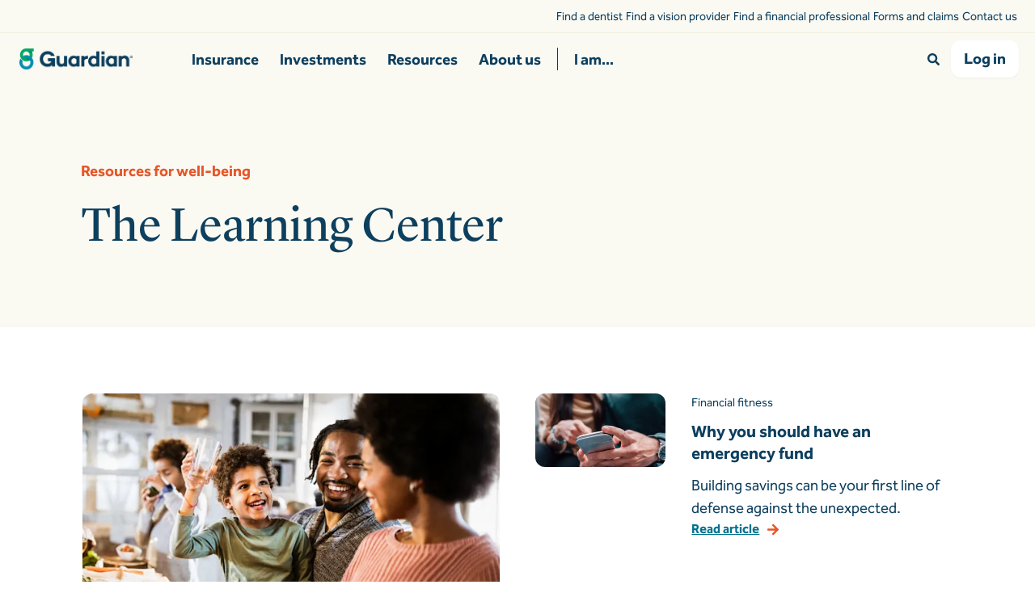

--- FILE ---
content_type: text/html; charset=utf-8
request_url: https://cloud.guardianlife.com/mbw-form?utm_source=_learning-center
body_size: 3479
content:
<!---->
<!DOCTYPE html>
<html>
<head><title></title><meta name="ROBOTS" content="INDEX,FOLLOW"><meta name="keywords" content=""><meta name="description" content="">
 <meta name="viewport" content="width=device-width, initial-scale=1, maximum-scale=1, user-scalable=0" />
 <meta http-equiv="Content-Type" content="text/html; charset=UTF-8" />
 <style class="main_style">
.layout-canvas-g {
  background-color: #fff;
  border: none;
  -webkit-box-sizing: border-box;
  -moz-box-sizing: border-box;
  box-sizing: border-box;
  padding: 2.25rem;
  width: 100%;
}
.layout-canvas-g > .header,
.layout-canvas-g > .section,
.layout-canvas-g > .footer {
  position: relative;
  overflow: hidden;
  width: 100%;
  word-wrap: break-word;
}
.layout-canvas-g > .section {
  margin: 10px 0;
}
.layout-canvas-g > .section > .columns {
  -webkit-box-sizing: border-box;
  -moz-box-sizing: border-box;
  box-sizing: border-box;
  word-wrap: break-word;
}
body {
  color: #000;
  margin: 0 auto;
  max-width: 100%;
}
@media only screen and (max-width: 480px) {
  .mobile-hidden {
    display: none !important;
  }
  .responsive-td {
    width: 100% !important;
    display: block !important;
    padding: 0 !important;
  }
}
.layout-canvas-g > .section > .columns {
  width: 100%;
}

</style>

</head>
<body>
<div class="layout layout-canvas-g">
 <div class="section">
  <div class="columns col1">
   <table cellpadding="0" cellspacing="0" width="100%" role="presentation" style="min-width: 100%; " class="stylingblock-content-wrapper"><tr><td class="stylingblock-content-wrapper camarker-inner"><h2 class="heading-title" id="smartcapture-heading">
	Get exclusive insights to power your well-being</h2><p id="smartcapture-subtext">
	Sign up to stay up to date with research and tips to fuel your journey to wellness <b>&mdash; mind, body, and wallet<sup>&reg;</sup>.</b></p><style type="text/css">
body{
        color: #2b2b2b;
        font-family: "effra-regular", "Tahoma", sans-serif, Tahoma, sans-serif !important;
        font-size: pxtorem(16);
        font-weight: 400;
        text-rendering: optimizeLegibility;
        -webkit-font-smoothing: antialiased;
        margin:8px;
        max-width:100%;
      }
.heading-title {
    font-family: "Lyon display", "Georgia", serif;
    font-weight: normal;
    font-size: 2.625rem;
    color: #0d3f5e;
}
p {
        font-size: 1.25rem;
        line-height: 1.5;
      }
input{
        display: block;
        background-color: inherit;
        border: solid 0.0625rem #75787b;
        border-radius: 0.375rem;
        width: 100%;
        height: 2.5rem;
        font-family: inherit;
        font-size: 0.875rem;
        color: inherit;
        padding: 0 1rem;
        box-shadow: none;
        transition: all 0.1s ease-out;
        box-sizing: border-box;
      }
input:focus {
        border: 0.0625rem solid #1c6ef2;
        box-shadow: 0 0 0 0.0625rem #1c6ef2;
        outline: none;
      }
button{
        font-family: "effra-bold";
        font-size: 1.1875rem;
        line-height: 1;
        padding: 0.5625rem 1.25rem;
        border-radius: 1.25rem;
        text-decoration: none;
        white-space: normal;
        -webkit-transition-duration: 0.3s;
        transition-duration: 0.3s;
        cursor: pointer;
        border: none;
        -webkit-font-smoothing: antialiased;
        box-sizing: border-box;
        box-shadow: 0 0 0.0625rem transparent;
        text-align: center;
        transition: all 0.2s;
      }
button:hover{
        text-decoration: underline;
      }
      button:disabled,button:disabled:hover{
        background-color: #75787b;
        color: #d9d9d6;
        text-decoration: none;
        cursor: not-allowed;
      }
      button:focus{
        border: 2px solid #fff !important;
        box-shadow: 0px 0px 0px 2px #1c6ef2 !important;
        outline: none;}
    #smartcapture-block-ia2bl2q2299 ins a:hover {
    text-decoration: none !important;
}
 #smartcapture-block-ia2bl2q2299 ins a {
    color: #00728d;
    text-decoration: underline !important;
   text-decoration-thickness: .05em !important;
    text-underline-offset: .23em;
}  
   #smartcapture-block-ia2bl2q2299 ins{text-decoration:none !important;}
#smartcapture-block-ia2bl2q2299 .smartcapture-controls .sc-formfield-label label sup {
    color: #E85526;
    font-weight: bold;
    font-size: 16px;
    margin: 0px 0px 0px 1.25px;
}</style></td></tr></table><table cellpadding="0" cellspacing="0" width="100%" role="presentation" style="min-width: 100%; " class="stylingblock-content-wrapper"><tr><td class="stylingblock-content-wrapper camarker-inner"><table cellpadding="0" cellspacing="0" width="100%" role="presentation" class="stylingblock-content-wrapper" style="min-width: 100%; "><tr><td class="stylingblock-content-wrapper camarker-inner">
<form id="smartcapture-block-ia2bl2q2299" class="smartcapture-content-wrapper fuelux" novalidate="novalidate">
 
<style id="smartcapture-styles-ia2bl2q2299">
 #smartcapture-block-ia2bl2q2299 {
  background-color:transparent;margin-top:0px;margin-right:0px;margin-bottom:0px;margin-left:0px;padding-top:0px;padding-right:0px;padding-bottom:0px;padding-left:0px;text-align:left;
 }

 #smartcapture-block-ia2bl2q2299 .smartcapture-controls {
  padding-bottom: 10px;
 }

 #smartcapture-block-ia2bl2q2299 .smartcapture-controls .sc-formfield-label,
 #smartcapture-block-ia2bl2q2299 .smartcapture-controls .sc-formfield-label label,
 #smartcapture-block-ia2bl2q2299 .smartcapture-controls .sc-formfield-input label {
  color:#0D3F5E;font-weight:bold;font-size:18px;margin:10px 0px 10px;
 }

 #smartcapture-block-ia2bl2q2299 input[type="radio"],
 #smartcapture-block-ia2bl2q2299 input[type="checkbox"] {
  margin: 0 0.4em 3px 0;
  vertical-align: middle;
 }

 #smartcapture-block-ia2bl2q2299 input[type="text"],
 #smartcapture-block-ia2bl2q2299 input[type="email"],
 #smartcapture-block-ia2bl2q2299 input[type="number"] {
  width:100%;height:2.5rem !important;
 }

 #smartcapture-block-ia2bl2q2299 .sc-button {
  background-color:#0d3f5e;border:2px solid transparent;border-radius:1.25rem;border-style:solid;color:#FFFFFF;font-family:"effra-bold";font-size:19px;line-height:normal;padding:0.5625rem 1.25rem;margin-top:1rem;
 }

 #smartcapture-block-ia2bl2q2299 .smartcapture-submit-button-wrapper {
  padding-bottom:10px;text-align:left;
 }

 #smartcapture-block-ia2bl2q2299 .date-dropdown-select-boxes input {
  display: none;
 }

 #smartcapture-block-ia2bl2q2299 .date-dropdown-select-boxes .select {
  max-height: 28em;
  max-width: 6em;
  overflow: auto;
 }
</style>

 <table cellpadding="0" cellspacing="0" width="100%" role="presentation" style="min-width: 100%; " class="stylingblock-content-wrapper"><tr><td class="stylingblock-content-wrapper camarker-inner"><div class="smartcapture-controls"><div class="sc-formfield-label"><label for="firstName">First Name<sup>*</sup></label></div>
<div class="sc-formfield-input"><input type="text" id="firstName" name="firstName" data-field-type="Text" required="required" data-validation-message="Please enter your first name"></div>
</div></td></tr></table><table cellpadding="0" cellspacing="0" width="100%" role="presentation" style="min-width: 100%; " class="stylingblock-content-wrapper"><tr><td class="stylingblock-content-wrapper camarker-inner"><div class="smartcapture-controls"><div class="sc-formfield-label"><label for="lastName">Last Name<sup>*</sup></label></div>
<div class="sc-formfield-input"><input type="text" id="lastName" name="lastName" data-field-type="Text" required="required" data-validation-message="Please enter your last name"></div>
</div></td></tr></table><table cellpadding="0" cellspacing="0" width="100%" role="presentation" style="min-width: 100%; " class="stylingblock-content-wrapper"><tr><td class="stylingblock-content-wrapper camarker-inner"><div class="smartcapture-controls"><div class="sc-formfield-label"><label for="emailAddress">Email Address<sup>*</sup></label></div>
<div class="sc-formfield-input"><input type="email" id="emailAddress" name="emailAddress" data-field-type="EmailAddress" data-validation="email" required="required" data-validation-message="Please enter an email address."></div>
</div></td></tr></table>
  <p>
  <i>By submitting this form you are opting to receive emails from Guardian. You may "unsubscribe" at any time.</i></p>
 <div class="smartcapture-submit-button-wrapper">
  <button type="submit" class="sc-button">Submit</button>
 </div>
 
 
 
 
 
 
 
 
 
 
<script id="smartcapture-script-ia2bl2q2299">
 var scFormLoaded = function () {
  window.ScForm.init({"gearID":"ia2bl2q2299","smartCaptureFormID":435,"sourceKey":"9E70ED0A-FCCC-410B-A9E7-602199183A33","source":"dataExtension","triggeredSend":"","confirmationMessage":"","buttonText":"Submit","formStyling":{"background-color":"transparent","margin-top":"0px","margin-right":"0px","margin-bottom":"0px","margin-left":"0px","padding-top":"0px","padding-right":"0px","padding-bottom":"0px","padding-left":"0px","text-align":"left"},"fieldStyling":{"width":"100%","height":"2.5rem !important"},"buttonStyling":{"background-color":"#0d3f5e","border":"2px solid transparent","border-radius":"1.25rem","border-style":"solid","color":"#FFFFFF","font-family":"\"effra-bold\"","font-size":"19px","line-height":"normal","padding":"0.5625rem 1.25rem","margin-top":"1rem"},"onSubmitShouldGotoUrl":true,"onSubmitGotoUrlType":1,"onSubmitGotoUrl":"https://www.guardianlife.com/individuals-families/reports/well-being/mind-body-wallet/thank-you"});
 };
 var scAppDomain = 'cloudpages.mc-content.com';
 var scAppBasePath = '/CloudPages';
 (function () {
  var appDomain = 'mc.s7.exacttarget.com';
  if (appDomain.indexOf('qa') !== -1) {
   scAppDomain = 'cloudpages-qa.mc-content.com';
   scAppBasePath = '/CloudPages_V1';
  }
 }());
 window.appDomain = window.appDomain || scAppDomain;
 window.contentDetail = window.contentDetail || {"isSite":true,"mid":518001782,"eid":7303364,"pageID":11256,"siteID":1792110,"isMobile":"false"};
 if (!window.ScForm || !window.ScForm.init) {
  var head = document.getElementsByTagName('head')[0];
  var id = 'smartcapture-formjs-script';
  var script = document.getElementById(id);
  var domain = window.appDomain;
  var el;
  if (!script) {
   if (domain) {
    domain = '//' + domain;
   }
   el = document.createElement('script');
   el.async = true;
   el.id = id;
   el.src = domain + scAppBasePath + '/lib/smartcapture-formjs.js';
   el.onload = scFormLoaded;
   head.appendChild(el);
  } else {
   if (script.addEventListener) {
    script.addEventListener('load', scFormLoaded);
   } else if (script.attachEvent) {
    script.attachEvent('onload', scFormLoaded);
   }
  }
 } else {
  scFormLoaded();
 }
</script>
  

<input name="utm_source" type="hidden" value="_learning-center"><input name="utm_medium" type="hidden" value=""><input name="utm_campaign" type="hidden" value=""><input name="utm_content" type="hidden" value=""><input name="utm_name" type="hidden" value=""></form>
</td></tr></table></td></tr></table>
  </div>
 </div>
</div>
</body>
  <script>
    document.getElementById('smartcapture-block-ia2bl2q2299').addEventListener('submit', function(event) {

setTimeout(function() {

           if(document.getElementsByClassName("popover-inner").length==0)
           {
           document.getElementById('smartcapture-heading').innerText="Thanks for joining us!";
           document.getElementById('smartcapture-subtext').innerHTML="We look forward to keeping you informed with research and tips to fuel your wellness journey <b>— mind, body, and wallet<sup>®</sup>.</b>"
           }
           },1000);
        });
  </script>
</html>


--- FILE ---
content_type: text/css; charset=UTF-8
request_url: https://www.guardianlife.com/_next/static/css/add4f6e7926b5fb7.css
body_size: 10209
content:
.quizzes_quizzes__dCIPd{color:#0d3f5e}.text_text__mTBaZ{line-height:1.5em!important;color:inherit}.text_text__mTBaZ b{font-weight:700}.text_text__mTBaZ.text_effra__yyTwq{font-family:Effra,Tahoma,sans-serif}.text_text__mTBaZ.text_effra__yyTwq.text_headline__zmoYl{font-weight:700;line-height:1.3em!important}.text_text__mTBaZ.text_effra__yyTwq.text_headline__zmoYl.text_xxs__bL9e8{font-size:1.2rem}.text_text__mTBaZ.text_effra__yyTwq.text_headline__zmoYl.text_xs__7JmgR{font-size:1.4rem}.text_text__mTBaZ.text_effra__yyTwq.text_headline__zmoYl.text_sm__3dwcS{font-size:1.6rem}.text_text__mTBaZ.text_effra__yyTwq.text_headline__zmoYl.text_md__cFXHt{font-size:1.8rem}.text_text__mTBaZ.text_effra__yyTwq.text_headline__zmoYl.text_lg__TVf8r{font-size:1.9rem}.text_text__mTBaZ.text_effra__yyTwq.text_headline__zmoYl.text_xl__rdSDf{font-size:2rem}.text_text__mTBaZ.text_effra__yyTwq.text_headline__zmoYl.text_xxl__HNURq{font-size:2.4rem}@media(min-width:768px){.text_text__mTBaZ.text_effra__yyTwq.text_headline__zmoYl.text_sm__3dwcS{font-size:1.6rem}.text_text__mTBaZ.text_effra__yyTwq.text_headline__zmoYl.text_md__cFXHt{font-size:1.8rem}.text_text__mTBaZ.text_effra__yyTwq.text_headline__zmoYl.text_lg__TVf8r{font-size:1.9rem}.text_text__mTBaZ.text_effra__yyTwq.text_headline__zmoYl.text_xl__rdSDf{font-size:2rem}.text_text__mTBaZ.text_effra__yyTwq.text_headline__zmoYl.text_xxl__HNURq{font-size:2.4rem}.text_text__mTBaZ.text_effra__yyTwq.text_headline__zmoYl.text_xxxl__RtfGs{font-size:3.6rem}}@media(min-width:992px){.text_text__mTBaZ.text_effra__yyTwq.text_headline__zmoYl.text_sm__3dwcS{font-size:1.6rem}.text_text__mTBaZ.text_effra__yyTwq.text_headline__zmoYl.text_md__cFXHt{font-size:2.1rem}.text_text__mTBaZ.text_effra__yyTwq.text_headline__zmoYl.text_lg__TVf8r{font-size:2.3rem}.text_text__mTBaZ.text_effra__yyTwq.text_headline__zmoYl.text_xl__rdSDf{font-size:2.5rem}.text_text__mTBaZ.text_effra__yyTwq.text_headline__zmoYl.text_xxl__HNURq{font-size:2.8rem}}.text_text__mTBaZ.text_effra__yyTwq.text_headline__zmoYl a[class*=cta_link__]{font-size:inherit;font-weight:700}.text_text__mTBaZ.text_effra__yyTwq.text_body__rYcQr{line-height:1.5!important}.text_text__mTBaZ.text_effra__yyTwq.text_body__rYcQr.text_xxs__bL9e8{font-size:1.4rem}.text_text__mTBaZ.text_effra__yyTwq.text_body__rYcQr.text_xs__7JmgR{font-size:1.6rem}.text_text__mTBaZ.text_effra__yyTwq.text_body__rYcQr.text_sm__3dwcS{font-size:1.7rem}.text_text__mTBaZ.text_effra__yyTwq.text_body__rYcQr.text_md__cFXHt{font-size:1.8rem}.text_text__mTBaZ.text_effra__yyTwq.text_body__rYcQr.text_lg__TVf8r{font-size:1.9rem}.text_text__mTBaZ.text_effra__yyTwq.text_body__rYcQr.text_xl__rdSDf{font-size:2rem}@media(min-width:992px){.text_text__mTBaZ.text_effra__yyTwq.text_body__rYcQr.text_lg__TVf8r{font-size:2rem}.text_text__mTBaZ.text_effra__yyTwq.text_body__rYcQr.text_xl__rdSDf{font-size:2.2rem}}.text_text__mTBaZ.text_lyon__oJfGC{font-family:Lyon,Georgia,serif;line-height:1.3em!important;font-weight:400}.text_text__mTBaZ.text_lyon__oJfGC b{font-family:Lyon-Bold,Georgia,serif}.text_text__mTBaZ.text_lyon__oJfGC.text_xs__7JmgR{font-size:1.8rem}.text_text__mTBaZ.text_lyon__oJfGC.text_sm__3dwcS{font-size:2rem}.text_text__mTBaZ.text_lyon__oJfGC.text_md__cFXHt{font-size:2.4rem}.text_text__mTBaZ.text_lyon__oJfGC.text_lg__TVf8r{font-size:2.8rem}.text_text__mTBaZ.text_lyon__oJfGC.text_xl__rdSDf{font-size:3rem}.text_text__mTBaZ.text_lyon__oJfGC.text_xxl__HNURq{font-size:3.4rem}@media(min-width:768px){.text_text__mTBaZ.text_lyon__oJfGC.text_xs__7JmgR{font-size:2rem}.text_text__mTBaZ.text_lyon__oJfGC.text_sm__3dwcS{font-size:2.4rem}.text_text__mTBaZ.text_lyon__oJfGC.text_md__cFXHt{font-size:3.2rem}.text_text__mTBaZ.text_lyon__oJfGC.text_lg__TVf8r{font-size:3.6rem}.text_text__mTBaZ.text_lyon__oJfGC.text_xl__rdSDf{font-size:4rem}.text_text__mTBaZ.text_lyon__oJfGC.text_xxl__HNURq{font-size:5.4rem}}@media(min-width:992px){.text_text__mTBaZ.text_lyon__oJfGC.text_xs__7JmgR{font-size:2.4rem}.text_text__mTBaZ.text_lyon__oJfGC.text_sm__3dwcS{font-size:3.2rem}.text_text__mTBaZ.text_lyon__oJfGC.text_md__cFXHt{font-size:4rem}.text_text__mTBaZ.text_lyon__oJfGC.text_lg__TVf8r{font-size:4.8rem}.text_text__mTBaZ.text_lyon__oJfGC.text_xl__rdSDf{font-size:6rem;line-height:1.2!important}.text_text__mTBaZ.text_lyon__oJfGC.text_xxl__HNURq{font-size:7.2rem;line-height:1.2!important}}@media(min-width:1200px){.text_text__mTBaZ.text_lyon__oJfGC.text_xxl__HNURq{font-size:9.2rem;line-height:1.1!important}}.footer_footer-container-wrapper__dffLZ{background-color:#0a2c41}.footer_footer-container-wrapper__dffLZ .footer_footer-container__7p0kX{color:#fff;font-size:1.7rem;margin:0 auto;padding:4rem 2rem 1.6rem;width:100%}@media(min-width:768px){.footer_footer-container-wrapper__dffLZ .footer_footer-container__7p0kX{padding:4rem 2rem 1.6rem}}@media(min-width:992px){.footer_footer-container-wrapper__dffLZ .footer_footer-container__7p0kX{padding-left:6rem;padding-right:6rem}}@media(min-width:1200px){.footer_footer-container-wrapper__dffLZ .footer_footer-container__7p0kX{padding:8rem 10rem 1.6rem}}@media(min-width:1440px){.footer_footer-container-wrapper__dffLZ .footer_footer-container__7p0kX{max-width:144rem}}.footer_footer-container-wrapper__dffLZ .footer_footer-container__7p0kX a{display:inline-block;color:#fff;text-decoration:none;border:none;border-radius:.4rem;outline:none}.footer_footer-container-wrapper__dffLZ .footer_footer-container__7p0kX a:hover{text-decoration:underline}.footer_footer-container-wrapper__dffLZ .footer_footer-container__7p0kX a:focus{box-shadow:0 0 0 .2rem #3481fe,0 0 1rem #3481fe}.footer_footer-container-wrapper__dffLZ .footer_footer-container__7p0kX a:focus:not(:focus-visible){box-shadow:none}.footer_footer-media__Aqf_q{display:grid;grid-template-columns:1fr}.footer_footer-media__Aqf_q .footer_footer-logo-wrapper__DI62q{display:flex;justify-content:center;padding-bottom:2.4rem}.footer_footer-media__Aqf_q .footer_footer-logo-wrapper__DI62q .footer_footer-logo__7DfnI{display:block;width:17.8rem}.footer_footer-media__Aqf_q .footer_footer-logo-wrapper__DI62q .footer_footer-logo__7DfnI .footer_logo__z_NFK{aspect-ratio:59/11;width:17rem}@media(min-width:992px){.footer_footer-media__Aqf_q .footer_footer-logo-wrapper__DI62q .footer_footer-logo__7DfnI .footer_logo__z_NFK{width:23.6rem}}@media(min-width:1200px){.footer_footer-media__Aqf_q .footer_footer-logo-wrapper__DI62q .footer_footer-logo__7DfnI .footer_logo__z_NFK{width:19.2rem}}.footer_footer-media__Aqf_q .footer_social-media-wrapper__2Fa2V{padding:2rem 0}.footer_footer-media__Aqf_q .footer_sub-footer__OfWMG{display:grid;list-style:none;margin:0;padding:0 0 2.4rem!important}.footer_footer-media__Aqf_q .footer_sub-footer__OfWMG div{border-top:.1rem solid #0d3f5e;border-collapse:collapse}.footer_footer-media__Aqf_q .footer_sub-footer__OfWMG div:last-child{border-bottom:.1rem solid #0d3f5e;padding-right:0}.footer_footer-media__Aqf_q .footer_sub-footer__OfWMG div button.footer_navTitle__fhvL3{display:flex;justify-content:space-between;align-items:center;width:100%;color:#fff;text-decoration:none;font-size:1.8rem;line-height:2.4rem;font-weight:700;border-radius:.4rem;background-color:#0a2c41;padding:2rem .4rem}.footer_footer-media__Aqf_q .footer_sub-footer__OfWMG div button.footer_navTitle__fhvL3 .footer_icon__PKFuA{display:flex;width:1.2rem}.footer_footer-media__Aqf_q .footer_sub-footer__OfWMG div button.footer_navTitle__fhvL3 .footer_icon__PKFuA.footer_isOpen__GtGfF{transform:rotateX(-180deg);transition-duration:.3s}.footer_footer-media__Aqf_q .footer_sub-footer__OfWMG div button.footer_navTitle__fhvL3:focus-visible{outline:none;background-color:#0a2c41}.footer_footer-media__Aqf_q .footer_sub-footer__OfWMG div button.footer_navTitle__fhvL3:hover{text-decoration:none}.footer_footer-media__Aqf_q .footer_sub-footer__OfWMG div button.footer_navTitle__fhvL3:focus{outline:none;border:.2rem solid #3481fe;box-shadow:0 0 .5rem #3481fe;background-color:#0a2c41}.footer_footer-media__Aqf_q .footer_sub-footer__OfWMG div button.footer_navTitle__fhvL3:focus:not(:focus-visible){outline:none;border:1px solid transparent}.footer_footer-media__Aqf_q .footer_sub-footer__OfWMG div ul{list-style-type:none;padding:0}.footer_footer-media__Aqf_q .footer_sub-footer__OfWMG div ul.footer_isCollapse__1iN7x{display:none}.footer_footer-media__Aqf_q .footer_sub-footer__OfWMG div ul.footer_isOpen__GtGfF{display:block}.footer_footer-media__Aqf_q .footer_sub-footer__OfWMG div ul li{border-top:none;padding:.8rem 0}.footer_footer-media__Aqf_q .footer_sub-footer__OfWMG div ul li:last-child{border-bottom:none}.footer_footer-media__Aqf_q .footer_sub-footer__OfWMG div ul li .footer_sub-footer-link__fnEAT{color:#fff!important;font-size:1.7rem!important;line-height:1.5em;padding:.4rem .4rem .5rem!important}.footer_footer-media__Aqf_q .footer_sub-footer__OfWMG div ul li .footer_sub-footer-link__fnEAT span[class*=icon___]{padding-right:0!important}.footer_footer-media__Aqf_q .footer_sub-footer__OfWMG div ul li .footer_sub-footer-link__fnEAT span[class*=icon___] svg{width:1.2rem;height:1.2rem}.footer_footer-media__Aqf_q .footer_sub-footer__OfWMG div ul li .footer_sub-footer-link__fnEAT:hover{text-decoration-thickness:.05em!important;text-underline-offset:.23em;text-decoration:underline}@media(min-width:992px){.footer_footer-media__Aqf_q .footer_sub-footer__OfWMG div ul{padding-top:1.6rem}.footer_footer-media__Aqf_q{grid-template-columns:28rem 1fr;grid-template-rows:8.7rem auto}.footer_footer-media__Aqf_q .footer_footer-logo-wrapper__DI62q{justify-content:flex-start}.footer_footer-media__Aqf_q .footer_footer-logo-wrapper__DI62q .footer_footer-logo__7DfnI{width:24.4rem}.footer_footer-media__Aqf_q .footer_social-media-wrapper__2Fa2V{grid-column-start:1;grid-column-end:2;grid-row-start:2;grid-row-end:3}.footer_footer-media__Aqf_q .footer_sub-footer-nav__PeJeS{grid-column-start:2;grid-column-end:3;grid-row-start:1;grid-row-end:3}.footer_footer-media__Aqf_q .footer_sub-footer-nav__PeJeS .footer_sub-footer__OfWMG{grid-template-columns:1fr 1fr 1fr;gap:2.4rem;padding:0}.footer_footer-media__Aqf_q .footer_sub-footer-nav__PeJeS .footer_sub-footer__OfWMG div{border-top:none;border-collapse:collapse}.footer_footer-media__Aqf_q .footer_sub-footer-nav__PeJeS .footer_sub-footer__OfWMG div:last-child{padding-right:0;border-bottom:none}.footer_footer-media__Aqf_q .footer_sub-footer-nav__PeJeS .footer_sub-footer__OfWMG div .footer_sub-footer-title__VXGBj{display:block;font-size:2rem;text-align:left;padding:.4rem;margin-top:0;margin-bottom:1.6rem}.footer_footer-media__Aqf_q .footer_sub-footer-nav__PeJeS .footer_sub-footer__OfWMG div ul{display:block;list-style:none;padding:0;margin:0}.footer_footer-media__Aqf_q .footer_sub-footer-nav__PeJeS .footer_sub-footer__OfWMG div ul li{padding:0 0 1.6rem}.footer_footer-media__Aqf_q .footer_sub-footer-nav__PeJeS .footer_sub-footer__OfWMG div ul li .footer_sub-footer-link__fnEAT{padding:.4rem}.footer_footer-media__Aqf_q .footer_sub-footer-nav__PeJeS .footer_sub-footer__OfWMG div ul li .footer_sub-footer-link__fnEAT span[class*=icon___]{color:#fff;color:transparent}.footer_footer-media__Aqf_q .footer_sub-footer-nav__PeJeS .footer_sub-footer__OfWMG div ul li .footer_sub-footer-link__fnEAT:hover span[class*=icon___]{color:#fff}}@media(min-width:1200px){.footer_footer-media__Aqf_q{grid-template-columns:28rem 1fr}.footer_footer-media__Aqf_q .footer_footer-logo-wrapper__DI62q .footer_footer-logo__7DfnI{width:20rem}.footer_footer-media__Aqf_q .footer_sub-footer__OfWMG{padding-bottom:6.4rem}}@media(min-width:1440px){.footer_footer-media__Aqf_q{grid-template-columns:30rem 1fr}}.footer_footer-legal-info__WbOuV .footer_footer-legal-title__ikfxT{padding:2.4rem 0 2.4rem .4rem;margin:0}.footer_footer-legal-info__WbOuV ul{display:flex;flex-direction:column;flex-wrap:nowrap;list-style:none;padding:0 0 2.1rem;margin:0}.footer_footer-legal-info__WbOuV ul li{padding-bottom:1.6rem}.footer_footer-legal-info__WbOuV ul li .footer_legal-footer-link__CgoGv[class*=cta_cta__][class*=cta_text__]{color:#fff!important;font-size:1.6rem;line-height:1.5em;padding:.4rem .4rem .5rem!important}.footer_footer-legal-info__WbOuV ul li .footer_legal-footer-link__CgoGv[class*=cta_cta__][class*=cta_text__] span[class*=icon___]{padding-right:0!important}.footer_footer-legal-info__WbOuV ul li .footer_legal-footer-link__CgoGv[class*=cta_cta__][class*=cta_text__] span[class*=icon___] svg{width:1.2rem;height:1.2rem}.footer_footer-legal-info__WbOuV ul li .footer_legal-footer-link__CgoGv[class*=cta_cta__][class*=cta_text__]:hover{text-decoration-thickness:.05em!important;text-underline-offset:.23em;text-decoration:underline}@media(min-width:992px){.footer_footer-legal-info__WbOuV ul{flex-direction:row;flex-wrap:wrap;padding-bottom:2rem}.footer_footer-legal-info__WbOuV ul li{padding-right:2.4rem;padding-bottom:2rem}.footer_footer-legal-info__WbOuV ul li .footer_legal-footer-link__CgoGv{color:#fff!important;font-size:1.6rem!important;line-height:1.5em;padding:.4rem .4rem .5rem!important}}.footer_footer-copy-right__ja0pw{padding-top:2.4rem;text-align:left;font-size:1.6rem;line-height:1.5em}.footer_footer-copy-right__ja0pw p{margin:0 0 2.4rem;color:#fff}@media(min-width:768px){.footer_footer-copy-right__ja0pw p{margin:0 0 1.6rem}}.footer_footer-spacer__xMOzR{margin:0;border:.05rem solid #0d3f5e}.person-modal_person-modal__iYisU{color:#0d3f5e;padding:2.5rem .5rem 0}.person-modal_person-modal__iYisU .person-modal_person-modal-header__A5pLI{display:flex;margin-bottom:1.6rem}.person-modal_person-modal__iYisU .person-modal_person-modal-header__A5pLI .person-modal_person-modal-header-photo__GHPpx{display:flex;flex-direction:column;justify-content:center;margin-right:1.6rem}.person-modal_person-modal__iYisU .person-modal_person-modal-header__A5pLI .person-modal_person-modal-header-photo__GHPpx img{border-radius:50%}.person-modal_person-modal__iYisU .person-modal_person-modal-header__A5pLI .person-modal_person-modal-header-text__hCsIN{display:flex;flex-direction:column;justify-content:center}.person-modal_person-modal__iYisU .person-modal_person-modal-header__A5pLI .person-modal_person-modal-header-text__hCsIN .person-modal_person-modal-header-name__6FjeH{font-size:1.9rem}.person-modal_person-modal__iYisU .person-modal_person-modal-header__A5pLI .person-modal_person-modal-header-text__hCsIN .person-modal_person-modal-header-title__8fGjF{font-size:1.6rem}.person-modal_person-modal__iYisU .person-modal_person-modal-details__N7GV5{border-top:1px solid #cfc78f;padding:1.6rem 0}.person-modal_person-modal__iYisU .person-modal_person-modal-details__N7GV5 p:last-child{margin-bottom:0}.person-modal_person-modal__iYisU .person-modal_person-modal-links__4T9W5{align-items:center;border-top:1px solid #cfc78f;display:flex;font-size:1.6rem;justify-content:space-between;padding-top:1.6rem}@media(max-width:767px){.person-modal_person-modal__iYisU .person-modal_person-modal-links__4T9W5{flex-direction:column}.person-modal_person-modal__iYisU .person-modal_person-modal-links__4T9W5 a[class*=link-with-icon_linkWithIcon__]{margin-bottom:1rem}}.person-modal_person-modal__iYisU .person-modal_person-modal-links__4T9W5 .person-modal_person-modal-social-links__Ogn80{align-items:baseline;display:flex}.person-modal_person-modal__iYisU .person-modal_person-modal-links__4T9W5 .person-modal_person-modal-social-links__Ogn80 .person-modal_person-modal-social-link__Byile{align-items:center;border:1px solid #f2efde;border-radius:50%;display:flex;justify-content:center;padding:.6rem;height:unset;width:unset;margin-left:1.6rem}.person-modal_person-modal__iYisU .person-modal_person-modal-links__4T9W5 .person-modal_person-modal-social-links__Ogn80 .person-modal_person-modal-social-link__Byile a{align-items:center;display:flex;justify-content:center}.hero_hero-section__JvfZz.hero_immersive__ezfWz{display:grid;grid-column-gap:0;grid-row-gap:0;grid-template-columns:1fr;padding-top:0;margin-top:-6.4rem}.hero_hero-section__JvfZz.hero_immersive__ezfWz .hero_hero-content-immersive__S8YjG,.hero_hero-section__JvfZz.hero_immersive__ezfWz .hero_hero-image-wrapper__6mVkL,.hero_hero-section__JvfZz.hero_immersive__ezfWz .hero_hero-overlay__RNc_Z{grid-area:1/1/2/2;max-height:90rem;min-height:65rem;z-index:2}@media(min-width:768px){.hero_hero-section__JvfZz.hero_immersive__ezfWz .hero_hero-content-immersive__S8YjG,.hero_hero-section__JvfZz.hero_immersive__ezfWz .hero_hero-image-wrapper__6mVkL,.hero_hero-section__JvfZz.hero_immersive__ezfWz .hero_hero-overlay__RNc_Z{height:auto;min-height:47.5rem}.hero_hero-section__JvfZz.hero_immersive__ezfWz .hero_hero-content-immersive__S8YjG{grid-template-rows:1fr auto;grid-template-columns:inherit}}@media(min-width:992px){.hero_hero-section__JvfZz.hero_immersive__ezfWz{margin-top:-10.5rem}}.hero_hero-section__JvfZz.hero_immersive__ezfWz .hero_hero-image-wrapper__6mVkL{display:grid;-o-object-fit:cover;object-fit:cover;overflow:hidden}.hero_hero-section__JvfZz.hero_immersive__ezfWz .hero_hero-image-wrapper__6mVkL.hero_dark-background__j5CP3{background-color:#000}.hero_hero-section__JvfZz.hero_immersive__ezfWz .hero_hero-image-wrapper__6mVkL.hero_light-background__YN9ei{background-color:#fff}.hero_hero-section__JvfZz.hero_immersive__ezfWz .hero_hero-image-wrapper__6mVkL>div{position:relative;height:100%;width:100%;-o-object-fit:cover;object-fit:cover;overflow:hidden;max-height:65rem}@media(min-width:1200px){.hero_hero-section__JvfZz.hero_immersive__ezfWz .hero_hero-image-wrapper__6mVkL>div{max-height:69rem}}@media(min-width:1367px){.hero_hero-section__JvfZz.hero_immersive__ezfWz .hero_hero-image-wrapper__6mVkL>div{max-height:78rem}}@media(min-width:1600px){.hero_hero-section__JvfZz.hero_immersive__ezfWz .hero_hero-image-wrapper__6mVkL>div{max-height:92rem}}.hero_hero-section__JvfZz.hero_immersive__ezfWz .hero_hero-image-wrapper__6mVkL>div img{border-radius:0;height:100%;-o-object-fit:cover;object-fit:cover;-o-object-position:top center!important;object-position:top center!important;width:100vw}.hero_hero-section__JvfZz.hero_immersive__ezfWz .hero_hero-overlay__RNc_Z{background:linear-gradient(1turn,#000 10%,transparent 45%)}@media(min-width:768px){.hero_hero-section__JvfZz.hero_immersive__ezfWz .hero_hero-overlay__RNc_Z{background:transparent}}.hero_hero-section__JvfZz.hero_immersive__ezfWz .hero_hero-content-immersive__S8YjG{align-content:end;color:#fff;display:grid;text-align:center;font-weight:500}.hero_hero-section__JvfZz.hero_immersive__ezfWz .hero_hero-content-immersive__S8YjG div[class*=breadcrumbs]{position:relative;align-self:flex-start;bottom:3rem}.hero_hero-section__JvfZz.hero_immersive__ezfWz .hero_hero-content-immersive__S8YjG div[class*=breadcrumbs] a{font-weight:500;z-index:10!important}@media(max-width:767px){.hero_hero-section__JvfZz.hero_immersive__ezfWz .hero_hero-content-immersive__S8YjG div[class*=breadcrumbs]{bottom:380px}}@media(max-width:576px){.hero_hero-section__JvfZz.hero_immersive__ezfWz .hero_hero-content-immersive__S8YjG div[class*=breadcrumbs]{bottom:345px}}.hero_hero-section__JvfZz.hero_immersive__ezfWz .hero_hero-content-immersive__S8YjG.hero_dark-text__OdR6F div[class*=breadcrumbs] a,.hero_hero-section__JvfZz.hero_immersive__ezfWz .hero_hero-content-immersive__S8YjG.hero_dark-text__OdR6F div[class*=breadcrumbs] span,.hero_hero-section__JvfZz.hero_immersive__ezfWz .hero_hero-content-immersive__S8YjG.hero_dark-text__OdR6F div[class*=breadcrumbs] svg{color:#0d3f5e;text-shadow:0 0 4px hsla(0,0%,100%,.565)}.hero_hero-section__JvfZz.hero_immersive__ezfWz .hero_hero-content-immersive__S8YjG.hero_dark-text__OdR6F .hero_content-block__s3vaj{color:#0d3f5e}.hero_hero-section__JvfZz.hero_immersive__ezfWz .hero_hero-content-immersive__S8YjG.hero_dark-text__OdR6F .hero_content-block__s3vaj h1{text-shadow:0 0 .4rem hsla(0,0%,100%,.565)}.hero_hero-section__JvfZz.hero_immersive__ezfWz .hero_hero-content-immersive__S8YjG.hero_dark-text__OdR6F .hero_content-block__s3vaj h1:has(span[class*=tagline_tagline-underlineimage__])+p{margin-top:2rem}.hero_hero-section__JvfZz.hero_immersive__ezfWz .hero_hero-content-immersive__S8YjG.hero_dark-text__OdR6F .hero_content-block__s3vaj p{text-shadow:0 0 .4rem hsla(0,0%,100%,.565)}.hero_hero-section__JvfZz.hero_immersive__ezfWz .hero_hero-content-immersive__S8YjG.hero_light-text__oMaQV div[class*=breadcrumbs] a,.hero_hero-section__JvfZz.hero_immersive__ezfWz .hero_hero-content-immersive__S8YjG.hero_light-text__oMaQV div[class*=breadcrumbs] span,.hero_hero-section__JvfZz.hero_immersive__ezfWz .hero_hero-content-immersive__S8YjG.hero_light-text__oMaQV div[class*=breadcrumbs] svg{color:#fff;text-shadow:0 0 4px rgba(0,0,0,.565)}.hero_hero-section__JvfZz.hero_immersive__ezfWz .hero_hero-content-immersive__S8YjG.hero_light-text__oMaQV .hero_content-block__s3vaj{color:#fff}.hero_hero-section__JvfZz.hero_immersive__ezfWz .hero_hero-content-immersive__S8YjG.hero_light-text__oMaQV .hero_content-block__s3vaj h1{text-shadow:0 0 12px rgba(0,0,0,.5)}.hero_hero-section__JvfZz.hero_immersive__ezfWz .hero_hero-content-immersive__S8YjG.hero_light-text__oMaQV .hero_content-block__s3vaj h1:has(span[class*=tagline_tagline-underlineimage__])+p{margin-top:2rem}.hero_hero-section__JvfZz.hero_immersive__ezfWz .hero_hero-content-immersive__S8YjG.hero_light-text__oMaQV .hero_content-block__s3vaj p{text-shadow:0 0 4px rgba(0,0,0,.565)}@media(min-width:768px){.hero_hero-section__JvfZz.hero_immersive__ezfWz .hero_hero-content-immersive__S8YjG{align-content:start;color:#0d3f5e;justify-content:flex-start;padding-bottom:6.4rem;padding-top:8.8rem;text-align:left}.hero_hero-section__JvfZz.hero_immersive__ezfWz .hero_hero-content-immersive__S8YjG.hero_dark-text__OdR6F .hero_content-block__s3vaj,.hero_hero-section__JvfZz.hero_immersive__ezfWz .hero_hero-content-immersive__S8YjG.hero_light-text__oMaQV .hero_content-block__s3vaj{justify-content:flex-start}}@media(min-width:992px){.hero_hero-section__JvfZz.hero_immersive__ezfWz .hero_hero-content-immersive__S8YjG{padding-bottom:8rem;padding-top:13rem}}@media(min-width:1200px){.hero_hero-section__JvfZz.hero_immersive__ezfWz .hero_hero-content-immersive__S8YjG{padding-top:16rem}}.hero_hero-section__JvfZz.hero_immersive__ezfWz .hero_hero-content-immersive__S8YjG .hero_content-block__s3vaj{font-weight:500;width:100%}.hero_hero-section__JvfZz.hero_immersive__ezfWz .hero_hero-content-immersive__S8YjG .hero_content-block__s3vaj p{margin:0}@media(min-width:768px){.hero_hero-section__JvfZz.hero_immersive__ezfWz .hero_hero-content-immersive__S8YjG .hero_content-block__s3vaj{width:45%}}@media(min-width:992px){.hero_hero-section__JvfZz.hero_immersive__ezfWz .hero_hero-content-immersive__S8YjG .hero_content-block__s3vaj{width:50%}}@media(min-width:1200px){.hero_hero-section__JvfZz.hero_immersive__ezfWz .hero_hero-content-immersive__S8YjG .hero_content-block__s3vaj{width:50%}}@media(max-width:576px){.hero_hero-section__JvfZz.hero_immersive__ezfWz .hero_hero-content-immersive__S8YjG .hero_content-block__s3vaj h1,.hero_hero-section__JvfZz.hero_immersive__ezfWz .hero_hero-content-immersive__S8YjG .hero_content-block__s3vaj p{color:#fff}.hero_hero-section__JvfZz.hero_immersive__ezfWz .hero_hero-content-immersive__S8YjG .hero_content-block__s3vaj h1{text-shadow:0 0 12px rgba(0,0,0,.5)!important}.hero_hero-section__JvfZz.hero_immersive__ezfWz .hero_hero-content-immersive__S8YjG .hero_content-block__s3vaj p{text-shadow:0 0 4px rgba(0,0,0,.565)!important}}.hero_hero-section__JvfZz.hero_immersive-alt__U7Wt1{display:grid;grid-column-gap:0;grid-row-gap:0;grid-template-columns:1fr;padding-top:0;margin-top:-6.4rem}.hero_hero-section__JvfZz.hero_immersive-alt__U7Wt1 .hero_hero-content-immersive-alt__rXFky,.hero_hero-section__JvfZz.hero_immersive-alt__U7Wt1 .hero_hero-image-wrapper__6mVkL,.hero_hero-section__JvfZz.hero_immersive-alt__U7Wt1 .hero_hero-overlay__RNc_Z{grid-area:1/1;max-height:90rem;min-height:60rem;z-index:2}@media(min-width:768px){.hero_hero-section__JvfZz.hero_immersive-alt__U7Wt1 .hero_hero-content-immersive-alt__rXFky,.hero_hero-section__JvfZz.hero_immersive-alt__U7Wt1 .hero_hero-image-wrapper__6mVkL,.hero_hero-section__JvfZz.hero_immersive-alt__U7Wt1 .hero_hero-overlay__RNc_Z{height:auto;min-height:47.5rem}.hero_hero-section__JvfZz.hero_immersive-alt__U7Wt1 .hero_hero-content-immersive-alt__rXFky{grid-template-rows:1fr auto;grid-template-columns:inherit}}@media(min-width:992px){.hero_hero-section__JvfZz.hero_immersive-alt__U7Wt1{margin-top:-10.5rem}}.hero_hero-section__JvfZz.hero_immersive-alt__U7Wt1 .hero_hero-image-wrapper__6mVkL{display:grid;-o-object-fit:cover;object-fit:cover;overflow:hidden}.hero_hero-section__JvfZz.hero_immersive-alt__U7Wt1 .hero_hero-image-wrapper__6mVkL.hero_dark-background__j5CP3{background-color:#000}.hero_hero-section__JvfZz.hero_immersive-alt__U7Wt1 .hero_hero-image-wrapper__6mVkL.hero_light-background__YN9ei{background-color:#fff}.hero_hero-section__JvfZz.hero_immersive-alt__U7Wt1 .hero_hero-image-wrapper__6mVkL>div{position:relative;height:100%;width:100%;-o-object-fit:cover;object-fit:cover;overflow:hidden;max-height:65rem}@media(min-width:1200px){.hero_hero-section__JvfZz.hero_immersive-alt__U7Wt1 .hero_hero-image-wrapper__6mVkL>div{max-height:69rem}}@media(min-width:1367px){.hero_hero-section__JvfZz.hero_immersive-alt__U7Wt1 .hero_hero-image-wrapper__6mVkL>div{max-height:78rem}}@media(min-width:1600px){.hero_hero-section__JvfZz.hero_immersive-alt__U7Wt1 .hero_hero-image-wrapper__6mVkL>div{max-height:92rem}}.hero_hero-section__JvfZz.hero_immersive-alt__U7Wt1 .hero_hero-image-wrapper__6mVkL>div img{border-radius:0;height:100%;-o-object-fit:cover;object-fit:cover;-o-object-position:top center!important;object-position:top center!important;width:100vw}.hero_hero-section__JvfZz.hero_immersive-alt__U7Wt1 .hero_hero-overlay__RNc_Z{background:linear-gradient(1turn,#000 10%,transparent 25%)}@media(min-width:768px){.hero_hero-section__JvfZz.hero_immersive-alt__U7Wt1 .hero_hero-overlay__RNc_Z{background:transparent}}.hero_hero-section__JvfZz.hero_immersive-alt__U7Wt1 .hero_hero-content-immersive-alt__rXFky{align-content:normal;color:#fff;display:grid;padding-bottom:3.6rem;padding-top:9.5rem}.hero_hero-section__JvfZz.hero_immersive-alt__U7Wt1 .hero_hero-content-immersive-alt__rXFky:has(>:nth-child(2):last-child){grid-template-rows:1fr 2fr;grid-template-columns:inherit}.hero_hero-section__JvfZz.hero_immersive-alt__U7Wt1 .hero_hero-content-immersive-alt__rXFky:has(>:first-child:last-child){grid-template-rows:1fr;grid-template-columns:inherit}.hero_hero-section__JvfZz.hero_immersive-alt__U7Wt1 .hero_hero-content-immersive-alt__rXFky.hero_dark-text__OdR6F div[class*=breadcrumbs] a,.hero_hero-section__JvfZz.hero_immersive-alt__U7Wt1 .hero_hero-content-immersive-alt__rXFky.hero_dark-text__OdR6F div[class*=breadcrumbs] span,.hero_hero-section__JvfZz.hero_immersive-alt__U7Wt1 .hero_hero-content-immersive-alt__rXFky.hero_dark-text__OdR6F div[class*=breadcrumbs] svg{color:#0d3f5e;text-shadow:0 0 4px hsla(0,0%,100%,.565)}.hero_hero-section__JvfZz.hero_immersive-alt__U7Wt1 .hero_hero-content-immersive-alt__rXFky.hero_dark-text__OdR6F .hero_content-block__s3vaj{color:#0d3f5e}.hero_hero-section__JvfZz.hero_immersive-alt__U7Wt1 .hero_hero-content-immersive-alt__rXFky.hero_dark-text__OdR6F .hero_content-block__s3vaj h1{text-shadow:0 0 .4rem hsla(0,0%,100%,.565)}.hero_hero-section__JvfZz.hero_immersive-alt__U7Wt1 .hero_hero-content-immersive-alt__rXFky.hero_dark-text__OdR6F .hero_content-block__s3vaj h1:has(span[class*=tagline_tagline-underlineimage__])+p{margin-top:2rem}.hero_hero-section__JvfZz.hero_immersive-alt__U7Wt1 .hero_hero-content-immersive-alt__rXFky.hero_dark-text__OdR6F .hero_content-block__s3vaj p{text-shadow:0 0 .4rem hsla(0,0%,100%,.565);margin-top:.5rem}.hero_hero-section__JvfZz.hero_immersive-alt__U7Wt1 .hero_hero-content-immersive-alt__rXFky.hero_light-text__oMaQV div[class*=breadcrumbs] a,.hero_hero-section__JvfZz.hero_immersive-alt__U7Wt1 .hero_hero-content-immersive-alt__rXFky.hero_light-text__oMaQV div[class*=breadcrumbs] span,.hero_hero-section__JvfZz.hero_immersive-alt__U7Wt1 .hero_hero-content-immersive-alt__rXFky.hero_light-text__oMaQV div[class*=breadcrumbs] svg{color:#fff;text-shadow:0 0 4px rgba(0,0,0,.565)}.hero_hero-section__JvfZz.hero_immersive-alt__U7Wt1 .hero_hero-content-immersive-alt__rXFky.hero_light-text__oMaQV .hero_content-block__s3vaj{color:#fff}.hero_hero-section__JvfZz.hero_immersive-alt__U7Wt1 .hero_hero-content-immersive-alt__rXFky.hero_light-text__oMaQV .hero_content-block__s3vaj h1{text-shadow:0 0 15px rgba(0,0,0,.25)}@media(min-width:992px){.hero_hero-section__JvfZz.hero_immersive-alt__U7Wt1 .hero_hero-content-immersive-alt__rXFky.hero_light-text__oMaQV .hero_content-block__s3vaj h1{min-height:12rem}}.hero_hero-section__JvfZz.hero_immersive-alt__U7Wt1 .hero_hero-content-immersive-alt__rXFky.hero_light-text__oMaQV .hero_content-block__s3vaj h1:has(span[class*=tagline_tagline-underlineimage__])+p{margin-top:2rem}.hero_hero-section__JvfZz.hero_immersive-alt__U7Wt1 .hero_hero-content-immersive-alt__rXFky.hero_light-text__oMaQV .hero_content-block__s3vaj p{text-shadow:0 0 4px rgba(0,0,0,.565)}.hero_hero-section__JvfZz.hero_immersive-alt__U7Wt1 .hero_hero-content-immersive-alt__rXFky .hero_content-block__s3vaj{color:#fff;font-weight:500;width:85%;align-items:flex-start;padding-bottom:0}.hero_hero-section__JvfZz.hero_immersive-alt__U7Wt1 .hero_hero-content-immersive-alt__rXFky .hero_content-block__s3vaj.hero_top__G184_{justify-content:flex-start}.hero_hero-section__JvfZz.hero_immersive-alt__U7Wt1 .hero_hero-content-immersive-alt__rXFky .hero_content-block__s3vaj.hero_middle__H5EtP{justify-content:center}.hero_hero-section__JvfZz.hero_immersive-alt__U7Wt1 .hero_hero-content-immersive-alt__rXFky .hero_content-block__s3vaj.hero_bottom__aJZEm{justify-content:flex-end}.hero_hero-section__JvfZz.hero_immersive-alt__U7Wt1 .hero_hero-content-immersive-alt__rXFky .hero_content-block__s3vaj h1{text-align:left}.hero_hero-section__JvfZz.hero_immersive-alt__U7Wt1 .hero_hero-content-immersive-alt__rXFky .hero_content-block__s3vaj p{margin:0;text-align:left}@media(max-width:576px){.hero_hero-section__JvfZz.hero_immersive-alt__U7Wt1 .hero_hero-content-immersive-alt__rXFky .hero_content-block__s3vaj.hero_mobile__XDuaX{width:100%;align-self:flex-end}.hero_hero-section__JvfZz.hero_immersive-alt__U7Wt1 .hero_hero-content-immersive-alt__rXFky .hero_content-block__s3vaj.hero_mobile__XDuaX h1{margin:auto}.hero_hero-section__JvfZz.hero_immersive-alt__U7Wt1 .hero_hero-content-immersive-alt__rXFky .hero_content-block__s3vaj.hero_mobile__XDuaX h1,.hero_hero-section__JvfZz.hero_immersive-alt__U7Wt1 .hero_hero-content-immersive-alt__rXFky .hero_content-block__s3vaj.hero_mobile__XDuaX p{text-align:center}}@media(min-width:768px){.hero_hero-section__JvfZz.hero_immersive-alt__U7Wt1 .hero_hero-content-immersive-alt__rXFky .hero_content-block__s3vaj{width:65%;padding-bottom:unset}}@media(min-width:992px){.hero_hero-section__JvfZz.hero_immersive-alt__U7Wt1 .hero_hero-content-immersive-alt__rXFky .hero_content-block__s3vaj{width:65%;padding-left:1rem}}@media(min-width:768px){.hero_hero-section__JvfZz.hero_immersive-alt__U7Wt1 .hero_hero-content-immersive-alt__rXFky{color:#0d3f5e;justify-content:flex-start;padding-bottom:3.6rem;padding-top:7.2rem;text-align:left}.hero_hero-section__JvfZz.hero_immersive-alt__U7Wt1 .hero_hero-content-immersive-alt__rXFky .hero_content-block__s3vaj{justify-content:flex-start}}@media(min-width:992px){.hero_hero-section__JvfZz.hero_immersive-alt__U7Wt1 .hero_hero-content-immersive-alt__rXFky{padding-bottom:6.4rem;padding-top:12rem}}@media(min-width:1200px){.hero_hero-section__JvfZz.hero_immersive-alt__U7Wt1 .hero_hero-content-immersive-alt__rXFky{padding-top:14rem}}.hero_hero-wrapper__k74sh{background:linear-gradient(180deg,#0a2c41 70%,#fff 0)}.hero_hero-wrapper__k74sh.hero_light-background__YN9ei{background:linear-gradient(180deg,#faf9f2 70%,#fff 0)}.hero_hero-wrapper__k74sh.hero_light-background__YN9ei.hero_hide-image-in-mobile__O9xMQ{background:#faf9f2}.hero_hero-wrapper__k74sh.hero_text-only__Pf9Xm{background:#0a2c41}.hero_hero-wrapper__k74sh.hero_text-only__Pf9Xm.hero_light-background__YN9ei{background:#faf9f2}@media(min-width:576px){.hero_hero-wrapper__k74sh{background:linear-gradient(180deg,#0a2c41 100%,#fff 0)}.hero_hero-wrapper__k74sh.hero_light-background__YN9ei{background:linear-gradient(180deg,#faf9f2 100%,#fff 0)}.hero_hero-wrapper__k74sh.hero_offset__HU1H1{background:linear-gradient(180deg,#0a2c41 50%,#fff 0)}.hero_hero-wrapper__k74sh.hero_offset__HU1H1.hero_light-background__YN9ei{background:linear-gradient(180deg,#faf9f2 50%,#fff 0)}}@media(min-width:768px){.hero_hero-wrapper__k74sh.hero_offset__HU1H1{background:#0a2c41}.hero_hero-wrapper__k74sh.hero_offset__HU1H1.hero_light-background__YN9ei{background:#faf9f2}}@media(min-width:992px){.hero_hero-wrapper__k74sh.hero_offset__HU1H1{background:linear-gradient(180deg,#0a2c41 90%,#fff 0)}.hero_hero-wrapper__k74sh.hero_offset__HU1H1.hero_light-background__YN9ei{background:linear-gradient(180deg,#faf9f2 90%,#fff 0)}}@media(min-width:1200px){.hero_hero-wrapper__k74sh.hero_offset__HU1H1{background:linear-gradient(180deg,#0a2c41 88%,#fff 0)}.hero_hero-wrapper__k74sh.hero_offset__HU1H1.hero_light-background__YN9ei{background:linear-gradient(180deg,#faf9f2 88%,#fff 0)}}.hero_hero-wrapper__k74sh:has(>.hero_hero-content__UXXHu.hero_split__u0VVa)+section{margin-top:20px}@media(min-width:768px){.hero_hero-wrapper__k74sh:has(>.hero_hero-content__UXXHu.hero_split__u0VVa)+section{margin-top:0}}.hero_cta-container__4nfwl{display:flex;gap:1.6rem;flex-direction:column;justify-content:center;align-items:center;padding-top:2rem}.hero_cta-container__4nfwl .hero_cta-button__geUVb{white-space:nowrap;font-size:1.9rem;width:auto;display:flex;gap:1.2rem;justify-content:center;align-items:center}@media(min-width:768px){.hero_cta-container__4nfwl{align-items:flex-start;justify-content:flex-start;flex-direction:row;flex-wrap:wrap}}.hero_hero-content__UXXHu{height:auto;margin-top:0;padding:4rem 0 0}.hero_hero-content__UXXHu:has([class*=main-container]):has([class*=breadcrumbs]){padding-top:0!important}@media(min-width:768px){.hero_hero-content__UXXHu.hero_split__u0VVa{padding:2.4rem 0}}@media(min-width:992px){.hero_hero-content__UXXHu.hero_split__u0VVa{padding:3.6rem 0}}@media(min-width:1200px){.hero_hero-content__UXXHu.hero_split__u0VVa{padding:4.8rem 0}}@media(min-width:768px){.hero_hero-content__UXXHu.hero_offset__HU1H1{padding:0 0 2.4rem}}@media(min-width:1200px){.hero_hero-content__UXXHu.hero_offset__HU1H1{padding:0 0 4rem}}.hero_hero-content__UXXHu .hero_main-container__vrUWD{height:-moz-fit-content;height:fit-content}.hero_offset-block-wrapper__GunAk{display:grid;gap:0}.hero_offset-block-wrapper__GunAk .hero_content-block__s3vaj{justify-content:center}@media(min-width:768px){.hero_offset-block-wrapper__GunAk{grid-template-columns:1fr 1fr;gap:1.6rem}}@media(min-width:992px){.hero_offset-block-wrapper__GunAk{grid-template-columns:1fr 1fr;gap:2.4rem}}@media(min-width:1200px){.hero_offset-block-wrapper__GunAk .hero_content-block__s3vaj{padding-right:0}}.hero_split-block-wrapper__xR3U3{display:grid;gap:0}.hero_split-block-wrapper__xR3U3 .hero_content-block__s3vaj{justify-content:center}@media(min-width:768px){.hero_split-block-wrapper__xR3U3{grid-template-columns:5fr 3fr;gap:1.6rem;align-items:center}.hero_split-block-wrapper__xR3U3.hero_form__Jpz_X{grid-template-columns:1fr 1fr}}@media(min-width:992px){.hero_split-block-wrapper__xR3U3{grid-template-columns:2fr 1fr;gap:2.4rem}.hero_split-block-wrapper__xR3U3.hero_form__Jpz_X{grid-template-columns:7fr 5fr}}.hero_video-block-wrapper__EV1oj{display:grid;gap:0;padding-bottom:0}.hero_video-block-wrapper__EV1oj .hero_content-block__s3vaj{justify-content:center;padding-bottom:2.8rem}.hero_video-block-wrapper__EV1oj div[class*=video_componentVideo__]{margin-bottom:0}@media(min-width:768px){.hero_video-block-wrapper__EV1oj{grid-template-columns:4fr 4fr;gap:1.6rem;align-items:center;padding-bottom:4rem}.hero_video-block-wrapper__EV1oj .hero_content-block__s3vaj{padding-bottom:0}}@media(min-width:992px){.hero_video-block-wrapper__EV1oj{grid-template-columns:4fr 4fr;gap:2.4rem}}.hero_content-block__s3vaj{display:flex;flex-direction:column;justify-content:center;align-items:center;gap:1rem;padding-bottom:5.2rem;color:#0d3f5e}.hero_content-block__s3vaj.hero_light-text__oMaQV,.hero_content-block__s3vaj.hero_light-text__oMaQV a[class*=cta_cta__][class*=cta_text__][class*=cta_link__]{color:#fff}.hero_content-block__s3vaj.hero_dark-text__OdR6F,.hero_content-block__s3vaj.hero_dark-text__OdR6F a[class*=cta_cta__][class*=cta_text__][class*=cta_link__]{color:#0d3f5e}.hero_content-block__s3vaj.hero_hide-image-on-mobile__181SP{padding-bottom:0}@media(min-width:768px){.hero_content-block__s3vaj.hero_hide-image-on-mobile__181SP{padding-bottom:unset}}.hero_content-block__s3vaj .hero_eyebrow__dgyAH{margin-bottom:0!important}.hero_content-block__s3vaj:has(.hero_cta-container__4nfwl){padding-bottom:4.8rem}.hero_content-block__s3vaj h1,.hero_content-block__s3vaj p{text-align:center;margin-bottom:0}@media(max-width:576px){.hero_content-block__s3vaj.hero_hero-title__56o2k h1[class*=text_text][class*=text_xxl_]{font-size:3.8rem!important}}.hero_content-block__s3vaj.hero_hero-title__56o2k a[class*=cta_cta__][class*=cta_text][class*=cta_light]{color:#fff}.hero_content-block__s3vaj.hero_hero-title__56o2k a[class*=cta_cta__][class*=cta_text][class*=cta_dark]{color:#0d3f5e}.hero_content-block__s3vaj .hero_description__tV3jY{margin-bottom:3rem}@media(min-width:768px){.hero_content-block__s3vaj{gap:1.6rem;padding-right:2rem;padding-bottom:0;justify-content:flex-start;align-items:flex-start}.hero_content-block__s3vaj:has(.hero_cta-container__4nfwl){padding-bottom:0}.hero_content-block__s3vaj h1,.hero_content-block__s3vaj p{text-align:left}}@media(min-width:992px){.hero_content-block__s3vaj{padding-right:1.6rem}}@media(min-width:1200px){.hero_content-block__s3vaj{padding-right:3rem}}@media(max-width:576px){.hero_content-block__s3vaj{gap:.5rem;padding-bottom:5.6rem}}.hero_form-wrapper__LFxJw{background-color:#fff;padding:2.4rem;border-radius:1.2rem;border:.1rem solid #cfc78f;overflow-y:auto}.hero_text-only-header-section__6hy0O{color:#0d3f5e;text-align:center;padding:4rem 0}.hero_text-only-header-section__6hy0O p:last-of-type{margin-bottom:0}.hero_text-only-header-section__6hy0O.hero_light-text__oMaQV,.hero_text-only-header-section__6hy0O.hero_light-text__oMaQV a[class*=cta_cta__][class*=cta_text__][class*=cta_link__]{color:#fff}.hero_text-only-header-section__6hy0O.hero_dark-text__OdR6F,.hero_text-only-header-section__6hy0O.hero_dark-text__OdR6F a[class*=cta_cta__][class*=cta_text__][class*=cta_link__]{color:#0d3f5e}.hero_text-only-header-section__6hy0O,.hero_text-only-header-section__6hy0O>div{display:grid;align-items:center;min-height:12rem}.hero_text-only-header-section__6hy0O .hero_text-only-header-block__79aWs,.hero_text-only-header-section__6hy0O>div .hero_text-only-header-block__79aWs{display:grid;gap:1.6rem;width:100%}@media(min-width:992px){.hero_text-only-header-section__6hy0O .hero_text-only-header-block__79aWs,.hero_text-only-header-section__6hy0O>div .hero_text-only-header-block__79aWs{width:80%}}.hero_text-only-header-section__6hy0O h1{width:100%}@media(min-width:768px){.hero_text-only-header-section__6hy0O{text-align:left;padding:4rem 0}.hero_text-only-header-section__6hy0O>div{min-height:22rem}}@media(min-width:992px){.hero_text-only-header-section__6hy0O h1{width:84%}}.hero_overlay-image-wrapper__77vvA{margin-bottom:.5rem;max-width:12rem;width:100%}.hero_overlay-image-wrapper__77vvA img{max-width:100%;width:100%;height:auto}.hero_overlay-image-wrapper__77vvA div[class*=breadcrumbs]{height:-moz-fit-content;height:fit-content;width:30rem!important;margin-top:-1.5rem}.hero_overlay-image-wrapper__77vvA div[class*=breadcrumbs] a{font-weight:500}@media(max-width:576px){.hero_overlay-image-wrapper__77vvA div[class*=breadcrumbs]{height:-moz-fit-content;height:fit-content;margin-top:-2.5rem}}@media(min-width:768px){.hero_overlay-image-wrapper__77vvA{padding-top:0}}@media(min-width:992px){.hero_overlay-image-wrapper__77vvA{max-width:14rem}}@media(min-width:1200px){.hero_overlay-image-wrapper__77vvA{max-width:15rem}}.hero_hero-section__JvfZz.hero_immersive-alt__U7Wt1 .hero_content-block__s3vaj span[class*=tagline_tagline-underlineimage__],.hero_hero-section__JvfZz.hero_immersive__ezfWz .hero_content-block__s3vaj span[class*=tagline_tagline-underlineimage__]{bottom:-.15rem}@media(min-width:768px){.hero_hero-section__JvfZz.hero_immersive-alt__U7Wt1 .hero_content-block__s3vaj span[class*=tagline_tagline-underlineimage__],.hero_hero-section__JvfZz.hero_immersive__ezfWz .hero_content-block__s3vaj span[class*=tagline_tagline-underlineimage__]{bottom:-.1rem}}@media(min-width:992px){.hero_hero-section__JvfZz.hero_immersive-alt__U7Wt1 .hero_content-block__s3vaj span[class*=tagline_tagline-underlineimage__],.hero_hero-section__JvfZz.hero_immersive__ezfWz .hero_content-block__s3vaj span[class*=tagline_tagline-underlineimage__]{bottom:-.05rem}}@media(min-width:1200px){.hero_hero-section__JvfZz.hero_immersive-alt__U7Wt1 .hero_content-block__s3vaj span[class*=tagline_tagline-underlineimage__],.hero_hero-section__JvfZz.hero_immersive__ezfWz .hero_content-block__s3vaj span[class*=tagline_tagline-underlineimage__]{bottom:-.1rem}}.hero_hero-section__JvfZz.hero_immersive-alt__U7Wt1 .hero_content-block__s3vaj img[class*=tagline_tagline-image__],.hero_hero-section__JvfZz.hero_immersive__ezfWz .hero_content-block__s3vaj img[class*=tagline_tagline-image__]{height:.75rem}@media(min-width:768px){.hero_hero-section__JvfZz.hero_immersive-alt__U7Wt1 .hero_content-block__s3vaj img[class*=tagline_tagline-image__],.hero_hero-section__JvfZz.hero_immersive__ezfWz .hero_content-block__s3vaj img[class*=tagline_tagline-image__]{height:.9rem}}@media(min-width:992px){.hero_hero-section__JvfZz.hero_immersive-alt__U7Wt1 .hero_content-block__s3vaj img[class*=tagline_tagline-image__],.hero_hero-section__JvfZz.hero_immersive__ezfWz .hero_content-block__s3vaj img[class*=tagline_tagline-image__]{height:1.15rem}}@media(min-width:1200px){.hero_hero-section__JvfZz.hero_immersive-alt__U7Wt1 .hero_content-block__s3vaj img[class*=tagline_tagline-image__],.hero_hero-section__JvfZz.hero_immersive__ezfWz .hero_content-block__s3vaj img[class*=tagline_tagline-image__]{height:1.45rem}}.hero_hero-section__JvfZz.hero_immersive-alt__U7Wt1 .hero_content-block__s3vaj h1,.hero_hero-section__JvfZz.hero_immersive__ezfWz .hero_content-block__s3vaj h1{line-height:1.1!important}.hero_hero-section__JvfZz.hero_immersive-alt__U7Wt1 .hero_content-block__s3vaj h1:not(:has(span[class*=tagline_tagline-underlineimage__])),.hero_hero-section__JvfZz.hero_immersive__ezfWz .hero_content-block__s3vaj h1:not(:has(span[class*=tagline_tagline-underlineimage__])){line-height:1.05!important}.hero_offset-block-wrapper__GunAk .hero_content-block__s3vaj span[class*=tagline_tagline-underlineimage__],.hero_offset-block-wrapper__GunAk .hero_text-only-header-block__79aWs span[class*=tagline_tagline-underlineimage__],.hero_split-block-wrapper__xR3U3 .hero_content-block__s3vaj span[class*=tagline_tagline-underlineimage__],.hero_split-block-wrapper__xR3U3 .hero_text-only-header-block__79aWs span[class*=tagline_tagline-underlineimage__],.hero_text-only-header-section__6hy0O .hero_content-block__s3vaj span[class*=tagline_tagline-underlineimage__],.hero_text-only-header-section__6hy0O .hero_text-only-header-block__79aWs span[class*=tagline_tagline-underlineimage__],.hero_video-block-wrapper__EV1oj .hero_content-block__s3vaj span[class*=tagline_tagline-underlineimage__],.hero_video-block-wrapper__EV1oj .hero_text-only-header-block__79aWs span[class*=tagline_tagline-underlineimage__]{bottom:-.45rem}@media(min-width:768px){.hero_offset-block-wrapper__GunAk .hero_content-block__s3vaj span[class*=tagline_tagline-underlineimage__],.hero_offset-block-wrapper__GunAk .hero_text-only-header-block__79aWs span[class*=tagline_tagline-underlineimage__],.hero_split-block-wrapper__xR3U3 .hero_content-block__s3vaj span[class*=tagline_tagline-underlineimage__],.hero_split-block-wrapper__xR3U3 .hero_text-only-header-block__79aWs span[class*=tagline_tagline-underlineimage__],.hero_text-only-header-section__6hy0O .hero_content-block__s3vaj span[class*=tagline_tagline-underlineimage__],.hero_text-only-header-section__6hy0O .hero_text-only-header-block__79aWs span[class*=tagline_tagline-underlineimage__],.hero_video-block-wrapper__EV1oj .hero_content-block__s3vaj span[class*=tagline_tagline-underlineimage__],.hero_video-block-wrapper__EV1oj .hero_text-only-header-block__79aWs span[class*=tagline_tagline-underlineimage__]{bottom:-.45rem}}@media(min-width:992px){.hero_offset-block-wrapper__GunAk .hero_content-block__s3vaj span[class*=tagline_tagline-underlineimage__],.hero_offset-block-wrapper__GunAk .hero_text-only-header-block__79aWs span[class*=tagline_tagline-underlineimage__],.hero_split-block-wrapper__xR3U3 .hero_content-block__s3vaj span[class*=tagline_tagline-underlineimage__],.hero_split-block-wrapper__xR3U3 .hero_text-only-header-block__79aWs span[class*=tagline_tagline-underlineimage__],.hero_text-only-header-section__6hy0O .hero_content-block__s3vaj span[class*=tagline_tagline-underlineimage__],.hero_text-only-header-section__6hy0O .hero_text-only-header-block__79aWs span[class*=tagline_tagline-underlineimage__],.hero_video-block-wrapper__EV1oj .hero_content-block__s3vaj span[class*=tagline_tagline-underlineimage__],.hero_video-block-wrapper__EV1oj .hero_text-only-header-block__79aWs span[class*=tagline_tagline-underlineimage__]{bottom:-.6rem}}@media(min-width:1200px){.hero_offset-block-wrapper__GunAk .hero_content-block__s3vaj span[class*=tagline_tagline-underlineimage__],.hero_offset-block-wrapper__GunAk .hero_text-only-header-block__79aWs span[class*=tagline_tagline-underlineimage__],.hero_split-block-wrapper__xR3U3 .hero_content-block__s3vaj span[class*=tagline_tagline-underlineimage__],.hero_split-block-wrapper__xR3U3 .hero_text-only-header-block__79aWs span[class*=tagline_tagline-underlineimage__],.hero_text-only-header-section__6hy0O .hero_content-block__s3vaj span[class*=tagline_tagline-underlineimage__],.hero_text-only-header-section__6hy0O .hero_text-only-header-block__79aWs span[class*=tagline_tagline-underlineimage__],.hero_video-block-wrapper__EV1oj .hero_content-block__s3vaj span[class*=tagline_tagline-underlineimage__],.hero_video-block-wrapper__EV1oj .hero_text-only-header-block__79aWs span[class*=tagline_tagline-underlineimage__]{bottom:-.65rem}}.hero_offset-block-wrapper__GunAk .hero_content-block__s3vaj img[class*=tagline_tagline-image__],.hero_offset-block-wrapper__GunAk .hero_text-only-header-block__79aWs img[class*=tagline_tagline-image__],.hero_split-block-wrapper__xR3U3 .hero_content-block__s3vaj img[class*=tagline_tagline-image__],.hero_split-block-wrapper__xR3U3 .hero_text-only-header-block__79aWs img[class*=tagline_tagline-image__],.hero_text-only-header-section__6hy0O .hero_content-block__s3vaj img[class*=tagline_tagline-image__],.hero_text-only-header-section__6hy0O .hero_text-only-header-block__79aWs img[class*=tagline_tagline-image__],.hero_video-block-wrapper__EV1oj .hero_content-block__s3vaj img[class*=tagline_tagline-image__],.hero_video-block-wrapper__EV1oj .hero_text-only-header-block__79aWs img[class*=tagline_tagline-image__]{height:.75rem}@media(min-width:768px){.hero_offset-block-wrapper__GunAk .hero_content-block__s3vaj img[class*=tagline_tagline-image__],.hero_offset-block-wrapper__GunAk .hero_text-only-header-block__79aWs img[class*=tagline_tagline-image__],.hero_split-block-wrapper__xR3U3 .hero_content-block__s3vaj img[class*=tagline_tagline-image__],.hero_split-block-wrapper__xR3U3 .hero_text-only-header-block__79aWs img[class*=tagline_tagline-image__],.hero_text-only-header-section__6hy0O .hero_content-block__s3vaj img[class*=tagline_tagline-image__],.hero_text-only-header-section__6hy0O .hero_text-only-header-block__79aWs img[class*=tagline_tagline-image__],.hero_video-block-wrapper__EV1oj .hero_content-block__s3vaj img[class*=tagline_tagline-image__],.hero_video-block-wrapper__EV1oj .hero_text-only-header-block__79aWs img[class*=tagline_tagline-image__]{height:.85rem}}@media(min-width:992px){.hero_offset-block-wrapper__GunAk .hero_content-block__s3vaj img[class*=tagline_tagline-image__],.hero_offset-block-wrapper__GunAk .hero_text-only-header-block__79aWs img[class*=tagline_tagline-image__],.hero_split-block-wrapper__xR3U3 .hero_content-block__s3vaj img[class*=tagline_tagline-image__],.hero_split-block-wrapper__xR3U3 .hero_text-only-header-block__79aWs img[class*=tagline_tagline-image__],.hero_text-only-header-section__6hy0O .hero_content-block__s3vaj img[class*=tagline_tagline-image__],.hero_text-only-header-section__6hy0O .hero_text-only-header-block__79aWs img[class*=tagline_tagline-image__],.hero_video-block-wrapper__EV1oj .hero_content-block__s3vaj img[class*=tagline_tagline-image__],.hero_video-block-wrapper__EV1oj .hero_text-only-header-block__79aWs img[class*=tagline_tagline-image__]{height:1.15rem}}@media(min-width:1200px){.hero_offset-block-wrapper__GunAk .hero_content-block__s3vaj img[class*=tagline_tagline-image__],.hero_offset-block-wrapper__GunAk .hero_text-only-header-block__79aWs img[class*=tagline_tagline-image__],.hero_split-block-wrapper__xR3U3 .hero_content-block__s3vaj img[class*=tagline_tagline-image__],.hero_split-block-wrapper__xR3U3 .hero_text-only-header-block__79aWs img[class*=tagline_tagline-image__],.hero_text-only-header-section__6hy0O .hero_content-block__s3vaj img[class*=tagline_tagline-image__],.hero_text-only-header-section__6hy0O .hero_text-only-header-block__79aWs img[class*=tagline_tagline-image__],.hero_video-block-wrapper__EV1oj .hero_content-block__s3vaj img[class*=tagline_tagline-image__],.hero_video-block-wrapper__EV1oj .hero_text-only-header-block__79aWs img[class*=tagline_tagline-image__]{height:1.25rem}}.article-hero_article-hero-wrapper__5tY0O{--background-color:#0a2c41;--primary-color:#fff;padding-top:2.4rem;position:relative;padding-bottom:4rem}.article-hero_article-hero-wrapper__5tY0O:has([class*=main-container]):has([class*=breadcrumbs]){padding-top:0!important}.article-hero_article-hero-wrapper__5tY0O.article-hero_light__mOZTN{--background-color:#faf9f2;--primary-color:#0d3f5e;--breadcrumb-color:#0d3f5e;--author-color:#0d3f5e}.article-hero_article-hero-wrapper__5tY0O.article-hero_dark__tHFZ1{--background-color:#0a2c41;--primary-color:#fff;--breadcrumb-color:#fff;--author-color:#fff}.article-hero_article-hero-wrapper__5tY0O:before{content:"";background-color:var(--background-color);position:absolute;top:0;left:0;right:0;bottom:0;z-index:-1}.article-hero_article-hero-wrapper__5tY0O.article-hero_hasImage__uiivD{padding-bottom:0}.article-hero_article-hero-wrapper__5tY0O.article-hero_hasImage__uiivD:before{bottom:20rem}@media(min-width:768px){.article-hero_article-hero-wrapper__5tY0O{padding-top:6.4rem;padding-bottom:6.4rem}}@media(min-width:992px){.article-hero_article-hero-wrapper__5tY0O.article-hero_hasImage__uiivD:before{bottom:30%}}.article-hero_article-hero-wrapper__5tY0O .article-hero_breadcrumbs__y1Mqc{display:flex;gap:1rem;justify-content:left;align-items:center;padding:.5rem 0 1rem;margin-bottom:1rem}.article-hero_article-hero-wrapper__5tY0O .article-hero_breadcrumbs__y1Mqc a{font-size:1.5rem;color:var(--breadcrumb-color);text-decoration:none}.article-hero_article-hero-wrapper__5tY0O .article-hero_breadcrumbs__y1Mqc a:hover{color:var(--breadcrumb-color);text-decoration:underline}.article-hero_article-hero-wrapper__5tY0O .article-hero_breadcrumbs__y1Mqc span[class*=breadcrumbIcon]{color:var(--breadcrumb-color)!important}.article-hero_article-hero__psry1{color:var(--primary-color);display:flex;flex-direction:column;justify-content:center;width:100%;margin:0 auto 4rem}.article-hero_article-hero__psry1.article-hero_no-image__G603V{margin-bottom:0}@media(min-width:768px){.article-hero_article-hero__psry1{max-width:70rem}}@media(min-width:992px){.article-hero_article-hero__psry1{max-width:100rem}}.article-hero_article-hero__psry1 .article-hero_eyebrow-time__FNtBP{color:#e85526;margin:0;display:flex;justify-content:center;align-items:center;gap:.8rem}.article-hero_article-hero__psry1 .article-hero_title__6ZolO{text-align:center;max-width:100rem;margin-bottom:1.6rem}.article-hero_article-hero__psry1 .article-hero_sub-title___wT37{text-align:center;font-weight:400;margin-bottom:1.6rem}.article-hero_article-hero__psry1 .article-hero_intro__1n3Sf{text-align:center;margin-bottom:1.6rem;font-size:1.9rem;font-weight:400}@media(min-width:992px){.article-hero_article-hero__psry1 .article-hero_intro__1n3Sf{font-size:2rem;font-weight:400}}@media(max-width:576px){.article-hero_article-hero__psry1 .article-hero_intro-show-last-updated__0yYmi{margin-bottom:.8rem}}.article-hero_article-hero__psry1 .article-hero_ctas__UJW_D{display:flex;gap:1.6rem;flex-direction:column;justify-content:center;align-items:center;margin:1.6rem auto}@media(min-width:768px){.article-hero_article-hero__psry1 .article-hero_ctas__UJW_D{flex-direction:row;justify-content:center}}.article-hero_article-hero__psry1 .article-hero_article-hero-img__raZPC{position:relative;width:100%;height:auto;margin:3.2rem auto 0}.article-hero_article-hero__psry1 .article-hero_article-hero-img__raZPC.article-hero_square__aPoDD{max-width:24rem}.article-hero_article-hero__psry1 .article-hero_article-hero-img__raZPC .article-hero_image__Wsjow{border-radius:1.2rem;-o-object-position:top center!important;object-position:top center!important}@media(min-width:768px){.article-hero_article-hero__psry1 .article-hero_article-hero-img__raZPC.article-hero_square__aPoDD{max-width:42rem}}@media(min-width:992px){.article-hero_article-hero__psry1 .article-hero_article-hero-img__raZPC{max-width:70rem}.article-hero_article-hero__psry1 .article-hero_article-hero-img__raZPC.article-hero_square__aPoDD{max-width:42rem!important}}.article-hero_article-hero__psry1 div[class*=last-page-updated-text]{text-align:center}.article-hero_author-info__zWevj{align-items:center;display:flex;flex-direction:column;font-size:1.4rem;justify-content:center;margin:.5rem 0}@media(min-width:768px){.article-hero_author-info__zWevj{flex-direction:row;font-size:1.5rem;line-height:1.5rem;margin:1rem 0}}.article-hero_author-info__zWevj .article-hero_author-info-content__BQyTw{align-items:center;display:flex}@media(min-width:768px){.article-hero_author-info__zWevj .article-hero_author-info-content__BQyTw{margin-bottom:0}}.article-hero_author-info__zWevj .article-hero_author-info-photo__nhjbi{align-items:baseline;display:none}@media(min-width:768px){.article-hero_author-info__zWevj .article-hero_author-info-photo__nhjbi{display:block;height:3rem;margin:0 1rem 0 0;width:3rem}}.article-hero_author-info__zWevj .article-hero_author-info-photo__nhjbi .article-hero_author-info-photo-img__oEKo4{border-radius:50%;height:28px;width:28px}@media(min-width:768px){.article-hero_author-info__zWevj .article-hero_author-info-photo__nhjbi .article-hero_author-info-photo-img__oEKo4{height:30px;width:30px}}.article-hero_author-info__zWevj .article-hero_author-info-text__6OMMP,.article-hero_author-info__zWevj .article-hero_reviewer-info-text__ocltR{display:flex;align-items:center;font-size:1.4rem;text-align:center;white-space:nowrap}.article-hero_author-info__zWevj .article-hero_author-info-text__6OMMP p,.article-hero_author-info__zWevj .article-hero_reviewer-info-text__ocltR p{margin-bottom:0}.article-hero_author-info__zWevj .article-hero_author-info-text__6OMMP button,.article-hero_author-info__zWevj .article-hero_reviewer-info-text__ocltR button{font-size:1.6rem;margin-bottom:0;color:var(--author-color)!important}.article-hero_author-info__zWevj .article-hero_author-info-text__6OMMP a,.article-hero_author-info__zWevj .article-hero_author-info-text__6OMMP button,.article-hero_author-info__zWevj .article-hero_author-info-text__6OMMP p,.article-hero_author-info__zWevj .article-hero_reviewer-info-text__ocltR a,.article-hero_author-info__zWevj .article-hero_reviewer-info-text__ocltR button,.article-hero_author-info__zWevj .article-hero_reviewer-info-text__ocltR p{font-size:1.4rem}@media(min-width:768px){.article-hero_author-info__zWevj .article-hero_author-info-text__6OMMP,.article-hero_author-info__zWevj .article-hero_author-info-text__6OMMP a,.article-hero_author-info__zWevj .article-hero_author-info-text__6OMMP button,.article-hero_author-info__zWevj .article-hero_author-info-text__6OMMP p,.article-hero_author-info__zWevj .article-hero_reviewer-info-text__ocltR,.article-hero_author-info__zWevj .article-hero_reviewer-info-text__ocltR a,.article-hero_author-info__zWevj .article-hero_reviewer-info-text__ocltR button,.article-hero_author-info__zWevj .article-hero_reviewer-info-text__ocltR p{font-size:1.5rem}}.article-hero_author-info__zWevj .article-hero_reviewer-info-text__ocltR{margin-top:.2rem}@media(min-width:768px){.article-hero_author-info__zWevj .article-hero_reviewer-info-text__ocltR{border-left:1px solid #cfc78f;margin-left:16px;margin-top:unset;padding-left:16px}}.article-hero_author-info__zWevj .article-hero_reviewer-info-text__ocltR.article-hero_no-author__PIVst{border:none;margin:0;padding:0}.article-hero_content-block-author-info-wrapper__arWHL .article-hero_author-info__zWevj{align-items:flex-start;display:flex;flex-direction:column;justify-content:flex-start}.article-hero_content-block-author-info-wrapper__arWHL .article-hero_author-info__zWevj .article-hero_author-info-photo__nhjbi{display:none}.article-hero_content-block-author-info-wrapper__arWHL .article-hero_author-info__zWevj .article-hero_reviewer-info-text__ocltR{border:none;margin:0;padding:0}@media(min-width:992px){.article-hero_content-block-author-info-wrapper__arWHL .article-hero_author-info__zWevj{flex-direction:row;font-size:1.5rem;line-height:1.5rem;margin:1rem 0}.article-hero_content-block-author-info-wrapper__arWHL .article-hero_author-info__zWevj .article-hero_author-info-photo__nhjbi{display:block}.article-hero_content-block-author-info-wrapper__arWHL .article-hero_author-info__zWevj .article-hero_reviewer-info-text__ocltR{border-left:1px solid #cfc78f;margin-left:16px;margin-top:unset;padding-left:16px}}.last-updated-date_last-page-updated-text__SS6Kv p[class*=text_body__]{color:#727272;margin:.5rem 0 1.1rem;font-size:1.5rem!important}@media(max-width:767px){.last-updated-date_last-page-updated-text__SS6Kv p[class*=text_body__]{font-size:1.3rem!important;margin:.5rem 0 .1rem}}@keyframes audience-selector_fadeIn__ybMo5{0%{opacity:0}to{opacity:1}}@keyframes audience-selector_fadeOut__lV_9H{0%{opacity:1}to{opacity:0}}@keyframes audience-selector_slideIn__gHsbJ{0%{transform:translateY(100%)}to{transform:translateY(0)}}@keyframes audience-selector_slideOut__XVY3h{0%{transform:translateY(0)}to{transform:translateY(100%)}}.audience-selector_container__yHokw{border-top:.2rem solid #e85526;border-radius:1.2rem 1.2rem 0 0;padding:1.6rem;top:calc(100% - 60px)!important;z-index:12!important}.audience-selector_container__yHokw.audience-selector_fade-in__JW6x4{animation:audience-selector_fadeIn__ybMo5 .5s ease,audience-selector_slideIn__gHsbJ .5s ease;visibility:visible}.audience-selector_container__yHokw.audience-selector_fade-out__uVV6Q{animation:audience-selector_fadeOut__lV_9H 2s ease,audience-selector_slideOut__XVY3h 2s ease;opacity:0}.audience-selector_container__yHokw[class*=drawer_open]{transform:translateY(calc(-100% + 60px))!important}.audience-selector_container__yHokw .audience-selector_header__OdN2J{margin-bottom:1.6rem}.audience-selector_container__yHokw .audience-selector_header__OdN2J .audience-selector_title__dO2AP{color:#0d3f5e;font-weight:700}.audience-selector_container__yHokw .audience-selector_header__OdN2J .audience-selector_close-button__Xkydv{width:2.5rem;height:2.5rem;background:#e85526!important;color:#fff!important;display:flex;align-items:center;justify-content:center;border-radius:100%}.audience-selector_container__yHokw .audience-selector_header__OdN2J .audience-selector_close-button__Xkydv.audience-selector_open__wH_Rf{transform:rotate(180deg)}.audience-selector_container__yHokw .audience-selector_header__OdN2J .audience-selector_close-button__Xkydv .audience-selector_svg__CXkKq{width:auto;height:1.5rem}.audience-selector_container__yHokw .audience-selector_body__N2_SJ{margin:0}.audience-selector_container__yHokw .audience-selector_body__N2_SJ .audience-selector_items__dvWyb{list-style:none;padding:0;margin:0}.audience-selector_container__yHokw .audience-selector_body__N2_SJ p{margin:0}.audience-selector_container__yHokw .audience-selector_body__N2_SJ li{padding-bottom:.8rem;margin-bottom:.8rem;border-bottom:.1rem solid #f2efde}.audience-selector_container__yHokw .audience-selector_body__N2_SJ li:last-child{border-bottom-color:transparent;margin-bottom:0;padding-bottom:0}.audience-selector_container__yHokw .audience-selector_body__N2_SJ li .audience-selector_link__S95x4{display:flex!important;justify-content:space-between;text-decoration:none;padding:.8rem;color:#0d3f5e!important}.audience-selector_container__yHokw .audience-selector_body__N2_SJ li .audience-selector_link__S95x4 span{text-align:left;display:inline}.audience-selector_container__yHokw .audience-selector_body__N2_SJ li .audience-selector_link__S95x4 .audience-selector_desc__Y9pSA{font-weight:400;color:#0a2c41}.audience-selector_container__yHokw .audience-selector_body__N2_SJ li .audience-selector_link__S95x4 .audience-selector_icon__Y1EZE{color:#e85526;grid-area:1/2;display:flex;align-items:center;padding-right:0!important}.audience-selector_container__yHokw .audience-selector_body__N2_SJ li .audience-selector_link__S95x4 span[class*=icon___]{padding-right:0}@media(min-width:768px){.audience-selector_container__yHokw{position:static!important;transform:none;border-top:none;background:transparent;padding:0;margin-top:auto;width:100%;z-index:1!important}.audience-selector_container__yHokw.audience-selector_fade-in__JW6x4,.audience-selector_container__yHokw.audience-selector_fade-out__uVV6Q{animation:none}.audience-selector_container__yHokw .audience-selector_header__OdN2J{margin-bottom:1.2rem;margin-top:2rem}.audience-selector_container__yHokw .audience-selector_header__OdN2J .audience-selector_title__dO2AP{color:#fff;font-weight:500;text-shadow:1px 1px 3px #000}.audience-selector_container__yHokw .audience-selector_header__OdN2J .audience-selector_title__dO2AP[class*=text_lg]{font-size:1.7rem!important}.audience-selector_container__yHokw .audience-selector_header__OdN2J .audience-selector_close-button__Xkydv{display:none}.audience-selector_container__yHokw .audience-selector_body__N2_SJ .audience-selector_items__dvWyb{display:flex;width:100%;background:hsla(0,0%,100%,.85);background-blend-mode:lighten;box-shadow:0 1.2rem 1.6rem -.4rem rgba(15,15,18,.08),0 .4rem .6rem -.2rem rgba(15,15,18,.03);border-radius:1.2rem;height:6.6rem}.audience-selector_container__yHokw .audience-selector_body__N2_SJ .audience-selector_items__dvWyb li{border-bottom:none;margin-bottom:0;padding-bottom:0;height:100%;flex-grow:1;border-right:.1rem solid #fff}.audience-selector_container__yHokw .audience-selector_body__N2_SJ .audience-selector_items__dvWyb li:first-of-type .audience-selector_link__S95x4{border-radius:1.2rem 0 0 1.2rem}.audience-selector_container__yHokw .audience-selector_body__N2_SJ .audience-selector_items__dvWyb li:last-of-type{border-right:none}.audience-selector_container__yHokw .audience-selector_body__N2_SJ .audience-selector_items__dvWyb li:last-of-type .audience-selector_link__S95x4{border-radius:0 1.2rem 1.2rem 0}.audience-selector_container__yHokw .audience-selector_body__N2_SJ .audience-selector_items__dvWyb li .audience-selector_link__S95x4{color:#0d3f5e;padding:0 .8rem;display:flex;justify-content:center;align-items:center;border-radius:0;border-color:transparent;border-style:solid;border-width:0 .15rem;height:100%}.audience-selector_container__yHokw .audience-selector_body__N2_SJ .audience-selector_items__dvWyb li .audience-selector_link__S95x4 span{font-size:1.7rem!important;position:relative;display:flex;justify-content:center;padding:0;text-align:center}.audience-selector_container__yHokw .audience-selector_body__N2_SJ .audience-selector_items__dvWyb li .audience-selector_link__S95x4 span:after{display:block;content:"";width:0;height:.2rem;background:#e85526;position:absolute;bottom:0;transition:width .3s ease-in-out}.audience-selector_container__yHokw .audience-selector_body__N2_SJ .audience-selector_items__dvWyb li .audience-selector_link__S95x4 .audience-selector_icon__Y1EZE{display:none}.audience-selector_container__yHokw .audience-selector_body__N2_SJ .audience-selector_items__dvWyb li .audience-selector_link__S95x4:hover{background:#fff}.audience-selector_container__yHokw .audience-selector_body__N2_SJ .audience-selector_items__dvWyb li .audience-selector_link__S95x4:hover span{position:relative}.audience-selector_container__yHokw .audience-selector_body__N2_SJ .audience-selector_items__dvWyb li .audience-selector_link__S95x4:hover span:after{width:100%}.audience-selector_container__yHokw .audience-selector_body__N2_SJ .audience-selector_items__dvWyb li .audience-selector_link__S95x4:focus-visible{background:#fff}}@media(min-width:992px){.audience-selector_container__yHokw.audience-selector_fade-in__JW6x4,.audience-selector_container__yHokw.audience-selector_fade-out__uVV6Q{animation:none}.audience-selector_container__yHokw .audience-selector_body__N2_SJ .audience-selector_items__dvWyb li .audience-selector_link__S95x4{padding:0 1.8rem;gap:0}.audience-selector_container__yHokw .audience-selector_body__N2_SJ .audience-selector_items__dvWyb li .audience-selector_link__S95x4 span{font-size:1.8rem!important}}@media(min-width:1200px){.audience-selector_container__yHokw .audience-selector_body__N2_SJ .audience-selector_items__dvWyb li{flex:1 1 0}.audience-selector_container__yHokw .audience-selector_body__N2_SJ .audience-selector_items__dvWyb li .audience-selector_link__S95x4{padding:0 .8rem}}@media(max-width:576px){.audience-selector_container__yHokw{border-top:.4rem solid #e85526;padding:1.2rem 2rem;top:calc(100% - 5.8rem)!important}}@media(min-width:768px){.audience-selector_container__yHokw+aside[class*=scrim]{display:none}}.hero-image-wrapper_offset-image-block__uZ1zb div{position:relative;width:100%;height:auto;min-height:40rem}.hero-image-wrapper_offset-image-block__uZ1zb div.hero-image-wrapper_mobileDisplay__nOhZW{min-height:auto}.hero-image-wrapper_offset-image-block__uZ1zb div img{border-radius:1.2rem;-o-object-fit:cover;object-fit:cover;-o-object-position:top center;object-position:top center;width:100%;height:auto}@media(min-width:768px){.hero-image-wrapper_offset-image-block__uZ1zb{transform:translate(38px,32px)}.hero-image-wrapper_offset-image-block__uZ1zb div{aspect-ratio:1;min-height:33.6rem}.hero-image-wrapper_offset-image-block__uZ1zb div img{height:100%;width:auto}}@media(min-width:992px){.hero-image-wrapper_offset-image-block__uZ1zb{transform:translate(60px,32px)}}@media(min-width:1200px){.hero-image-wrapper_offset-image-block__uZ1zb{transform:translate(100px,40px)}}.hero-image-wrapper_split-image-block___SRBd{justify-content:center}.hero-image-wrapper_split-image-block___SRBd div{position:relative;width:100%;height:auto}.hero-image-wrapper_split-image-block___SRBd div img{border-radius:1.2rem;-o-object-fit:cover;object-fit:cover;-o-object-position:top center;object-position:top center;width:100%;height:auto}@media(min-width:768px){.hero-image-wrapper_split-image-block___SRBd div{min-height:25rem;aspect-ratio:1}}@media(min-width:992px){.hero-image-wrapper_split-image-block___SRBd div{min-height:30rem}}@media(min-width:1200px){.hero-image-wrapper_split-image-block___SRBd div{min-height:40rem}}.compliance-section-tools_disclaimerWrapper__5NhFl{background-color:#faf9f2}.compliance-section-tools_disclaimerWrapper__5NhFl .compliance-section-tools_complianceWrapper__o8kFQ{padding:4rem 2.4rem}.compliance-section-tools_disclaimerWrapper__5NhFl .compliance-section-tools_complianceWrapper__o8kFQ p{margin-bottom:0;text-align:center}.compliance-section-tools_disclaimerWrapper__5NhFl .compliance-section-tools_complianceWrapper__o8kFQ p[class*=text_text__][class*=text_body__]{color:#0d3f5e;font-size:1.4rem!important}.compliance-section-tools_disclaimerWrapper__5NhFl div[class*=accordion_content][class*=accordion_active] p[class*=text_body__]{font-size:1.5rem!important;padding-bottom:1rem}.compliance-section-tools_disclaimerWrapper__5NhFl div[class*=accordion_content][class*=accordion_active] p[class*=text_body__] a{font-size:1.5rem}@media(min-width:992px){.compliance-section-tools_disclaimerWrapper__5NhFl div[class*=accordion_content][class*=accordion_active] p[class*=text_body__]{font-size:1.6rem!important;padding-bottom:1rem}.compliance-section-tools_disclaimerWrapper__5NhFl div[class*=accordion_content][class*=accordion_active] p[class*=text_body__] a{font-size:1.6rem}}.print-answers_print-answers-wrapper__OXhfV{background-color:#e85526;color:#fff}@media(min-width:768px){.print-answers_print-answers-wrapper__OXhfV{display:flex;justify-content:center}}.print-answers_print-answers-wrapper__OXhfV h2{margin-bottom:1rem}@media only print{@page{size:auto;margin:15mm 15mm 20mm 15mm}.print-answers_print-answers-wrapper__OXhfV{display:none}}.recommendation-banner_rec-banner-wrapper__TtH7R{background-color:#0a2c41;color:#fff}.recommendation-banner_rec-banner-wrapper__TtH7R a{color:#fff!important}@media only print{.recommendation-banner_rec-banner-wrapper__TtH7R a{color:#000!important}}.slide-in_slide_in_effect__22Nt3 .slide-in_fade_in_effect__VoLNP *{animation:slide-in_slide-up__dQ1IY .9s cubic-bezier(.15,0,0,1) both,slide-in_fadeIn__dU4MD 1s}@keyframes slide-in_fadeIn__dU4MD{0%{opacity:0}to{opacity:1}}@keyframes slide-in_slide-up__dQ1IY{0%{transform:translateY(100px)}to{transform:translateY(0)}}.video_componentVideo__lhm0r{margin-bottom:4rem;width:100%}.video_componentVideo__lhm0r .video_title__lECFR{padding-bottom:1rem}.video_playerWrapper__xbFGw{position:relative;padding-top:56.25%;margin:1rem 0}.video_playerSquare__BpPS0{position:relative;padding-top:100%}.video_reactPlayer__brmXC{position:absolute;top:0;left:0}.video_reactPlayer__brmXC div[id*=wistia-player-][class*=wistia_embed]{width:100%!important}.video_transcriptLink__gUDZ4{text-align:right;float:right;font-size:1.4rem!important;line-height:normal;padding-right:0!important}.video_transcriptLink__gUDZ4.video_light-text__hpPL5{color:#00728d!important}@media(min-width:576px){.video_transcriptLink__gUDZ4.video_light-text__hpPL5{color:#fff!important}}.video_transcriptLink__gUDZ4.video_dark-text__V2IZs{color:#00728d!important}.video_modalTitle__IJqzU{color:#0d3f5e;padding-bottom:.8rem}.video_modalDescription__tg9PW{position:relative;padding:2.4rem 0;font-family:Effra,Tahoma,sans-serif;font-style:normal;font-weight:400;color:#0d3f5e;border-top:.1rem solid #cfc78f;border-bottom:.1rem solid #cfc78f}.annuities_annuitiesGridLayout__H6_2N{display:grid;gap:4rem;grid-template-columns:1fr;margin:0 auto;max-width:128rem;padding-left:0;padding-right:0;overflow-x:hidden}@media(min-width:576px){.annuities_annuitiesGridLayout__H6_2N{padding-left:2rem;padding-right:2rem}}@media(min-width:992px){.annuities_annuitiesGridLayout__H6_2N{grid-template-columns:1fr 2fr;padding-left:0;padding-right:0}}@media(min-width:1200px){.annuities_annuitiesGridLayout__H6_2N{gap:2rem}}.annuities_annuitiesGridLayout__H6_2N>div{scroll-margin-top:6.4rem}@media(max-width:991px){.annuities_annuitiesGridLayout__H6_2N>div{scroll-margin-top:5rem}}.mental-health-scorecard_recommendation-wrapper__jlyu0{color:#0d3f5e}.mental-health-scorecard_recommendation-wrapper__jlyu0 h1{margin-bottom:2rem;margin-top:2rem}.mental-health-scorecard_recommendation-wrapper__jlyu0 h2{color:#008eb1}.mental-health-scorecard_resources-wrapper__nzsVs{background-color:#0a2c41;color:#fff!important;margin-top:3rem;padding:3rem}.mental-health-scorecard_resources-wrapper__nzsVs .mental-health-scorecard_resource-logo__h04hZ{margin-bottom:2rem;max-width:100%;width:372px}@media(min-width:768px){.mental-health-scorecard_resources-wrapper__nzsVs .mental-health-scorecard_resource-columns__sRDf9{display:flex;padding-left:1rem;padding-right:1rem}.mental-health-scorecard_resources-wrapper__nzsVs .mental-health-scorecard_resource-columns__sRDf9 div:nth-child(2){padding:0 4rem}}.mental-health-scorecard_resources-wrapper__nzsVs .mental-health-scorecard_learn-more__Vx_Xq{margin-top:3rem;text-align:center}.mental-health-scorecard_resources-wrapper__nzsVs .mental-health-scorecard_learn-more__Vx_Xq a{color:#008eb1;font-size:2.4rem!important;font-weight:650}.mental-health-scorecard_resources-wrapper__nzsVs hr{background-color:#405464;height:2px}.print-disclaimer_print-disclaimer__g3NH8{display:none}@media only print{.print-disclaimer_print-disclaimer__g3NH8{display:block}.print-disclaimer_print-disclaimer__g3NH8 .print-disclaimer_print-compliance__NNP1P,.print-disclaimer_print-disclaimer__g3NH8 h3{text-align:center}}.tools-disclaimer_disclaimerWrapper__3FjTa{padding:1.2rem 0;max-width:100%}.tools-disclaimer_theme--olive__SZ1VQ .tools-disclaimer_disclaimerWrapper__3FjTa,.tools-disclaimer_theme--white__b_X6X .tools-disclaimer_disclaimerWrapper__3FjTa{color:#0d3f5e}.tools-disclaimer_theme--navy__Frniv .tools-disclaimer_disclaimerWrapper__3FjTa{color:#fff}.tools-disclaimer_theme--light__MC1e8 .tools-disclaimer_disclaimerWrapper__3FjTa{color:#0d3f5e}.tools-disclaimer_theme--dark__nSXcL .tools-disclaimer_disclaimerWrapper__3FjTa{color:#fff}@media(min-width:768px){.tools-disclaimer_disclaimerWrapper__3FjTa{padding:1.6rem 0}}@media(min-width:992px){.tools-disclaimer_disclaimerWrapper__3FjTa{padding:2.4rem 0}}.tools-disclaimer_itemWrapper__saHhU{background-color:transparent;border-collapse:collapse;border-bottom:0;font-weight:400}.tools-disclaimer_theme--olive__SZ1VQ .tools-disclaimer_itemWrapper__saHhU,.tools-disclaimer_theme--white__b_X6X .tools-disclaimer_itemWrapper__saHhU{border:.1rem solid}.tools-disclaimer_theme--navy__Frniv .tools-disclaimer_itemWrapper__saHhU{border:.1rem solid #e9e9e7}.tools-disclaimer_theme--light__MC1e8 .tools-disclaimer_itemWrapper__saHhU{border:.1rem solid #5e550d}.tools-disclaimer_theme--dark__nSXcL .tools-disclaimer_itemWrapper__saHhU{border:.1rem solid #e9e9e7}.tools-disclaimer_itemWrapper__saHhU:first-child,.tools-disclaimer_itemWrapper__saHhU:first-child .tools-disclaimer_accordionItem__cm5LI{border-radius:1.2rem 1.2rem 0 0}.tools-disclaimer_itemWrapper__saHhU:last-child{border-radius:0 0 1.2rem 1.2rem}.tools-disclaimer_theme--olive__SZ1VQ .tools-disclaimer_itemWrapper__saHhU:last-child,.tools-disclaimer_theme--white__b_X6X .tools-disclaimer_itemWrapper__saHhU:last-child{border-bottom:.1rem solid}.tools-disclaimer_theme--navy__Frniv .tools-disclaimer_itemWrapper__saHhU:last-child{border-bottom:.1rem solid #e9e9e7}.tools-disclaimer_theme--light__MC1e8 .tools-disclaimer_itemWrapper__saHhU:last-child{border-bottom:.1rem solid #5e550d}.tools-disclaimer_theme--dark__nSXcL .tools-disclaimer_itemWrapper__saHhU:last-child{border-bottom:.1rem solid #e9e9e7}.tools-disclaimer_itemWrapper__saHhU:last-child .tools-disclaimer_accordionItem__cm5LI{border-radius:0 0 1.2rem 1.2rem}.tools-disclaimer_itemWrapper__saHhU:last-child .tools-disclaimer_accordionItem__cm5LI.tools-disclaimer_active__oAPxb{border-radius:0}.tools-disclaimer_theme--light__MC1e8 .tools-disclaimer_itemWrapper__saHhU:last-child .tools-disclaimer_accordionItem__cm5LI.tools-disclaimer_active__oAPxb{background-color:#f2efde}.tools-disclaimer_theme--dark__nSXcL .tools-disclaimer_itemWrapper__saHhU:last-child .tools-disclaimer_accordionItem__cm5LI.tools-disclaimer_active__oAPxb{background-color:#0a2c41}.tools-disclaimer_itemWrapper__saHhU:last-child:first-child,.tools-disclaimer_itemWrapper__saHhU:last-child:first-child .tools-disclaimer_accordionItem__cm5LI,.tools-disclaimer_itemWrapper__saHhU:last-child:first-child .tools-disclaimer_accordionItem__cm5LI.tools-disclaimer_active__oAPxb{border-radius:1.2rem}.tools-disclaimer_itemWrapper__saHhU h2{font-weight:400}.tools-disclaimer_itemsContainer__6s10C{border-radius:1.2rem}.tools-disclaimer_theme--white__b_X6X .tools-disclaimer_itemsContainer__6s10C{background-color:#faf9f2}.tools-disclaimer_theme--navy__Frniv .tools-disclaimer_itemsContainer__6s10C{background-color:#0d3f5e}.tools-disclaimer_theme--light__MC1e8 .tools-disclaimer_itemsContainer__6s10C{background-color:#faf9f2}.tools-disclaimer_theme--dark__nSXcL .tools-disclaimer_itemsContainer__6s10C{background-color:#0d3f5e}.tools-disclaimer_accordionItem__cm5LI{padding:0;width:100%;display:flex;flex-direction:row;justify-content:space-between;background-color:transparent;border:0}.tools-disclaimer_theme--olive__SZ1VQ .tools-disclaimer_accordionItem__cm5LI,.tools-disclaimer_theme--white__b_X6X .tools-disclaimer_accordionItem__cm5LI{color:#0d3f5e}.tools-disclaimer_theme--navy__Frniv .tools-disclaimer_accordionItem__cm5LI{color:#fff}.tools-disclaimer_theme--light__MC1e8 .tools-disclaimer_accordionItem__cm5LI{color:#0d3f5e}.tools-disclaimer_theme--dark__nSXcL .tools-disclaimer_accordionItem__cm5LI{color:#fff}.tools-disclaimer_accordionItem__cm5LI:focus{outline:none;box-shadow:0 0 20px #3481fe}.tools-disclaimer_accordionItem__cm5LI:focus:not(:focus-visible){box-shadow:none}.tools-disclaimer_theme--light__MC1e8 .tools-disclaimer_accordionItem__cm5LI:hover{background-color:#f2efde}.tools-disclaimer_theme--dark__nSXcL .tools-disclaimer_accordionItem__cm5LI:hover{background-color:#0a2c41}.tools-disclaimer_titleContainer__05tDE{display:flex;flex-direction:row;justify-content:space-between}.tools-disclaimer_head__EZBIl{display:flex;flex-direction:column;flex-basis:100%;align-items:flex-start;padding:1.2rem 1.6rem}@media(min-width:992px){.tools-disclaimer_head__EZBIl{padding:1.6rem 2.4rem}}.tools-disclaimer_head__EZBIl .tools-disclaimer_title__OMRI5{font-size:1.8rem!important;font-weight:700;line-height:2.8rem!important;text-align:left}.tools-disclaimer_head__EZBIl .tools-disclaimer_subtitle__NA88Q{font-size:1.4rem!important}.tools-disclaimer_arrow__n_6tz{padding-right:2.4rem;margin-top:auto;margin-bottom:auto}.tools-disclaimer_arrow__n_6tz.tools-disclaimer_active__oAPxb{transform:rotate(180deg);padding-left:2.4rem}.tools-disclaimer_content__OBoJy{display:none;font-size:1.6rem;line-height:1.5em;padding:1.2rem 1.6rem}.tools-disclaimer_theme--olive__SZ1VQ .tools-disclaimer_content__OBoJy,.tools-disclaimer_theme--white__b_X6X .tools-disclaimer_content__OBoJy{color:#0d3f5e}.tools-disclaimer_theme--navy__Frniv .tools-disclaimer_content__OBoJy{color:#fff}.tools-disclaimer_theme--light__MC1e8 .tools-disclaimer_content__OBoJy{color:#0d3f5e}.tools-disclaimer_theme--dark__nSXcL .tools-disclaimer_content__OBoJy{color:#fff}@media(min-width:992px){.tools-disclaimer_content__OBoJy{padding:1.6rem 2.4rem}}.tools-disclaimer_content__OBoJy.tools-disclaimer_active__oAPxb{display:block}.tools-disclaimer_content__OBoJy p[class*=text-large-cap]{font-size:1.7rem!important;text-transform:uppercase}.tools-disclaimer_content__OBoJy a{font-size:1.5rem!important}.tools-disclaimer_content__OBoJy a span[class*=icon___] svg{width:1.2rem;height:1.2rem}@media(min-width:992px){.tools-disclaimer_content__OBoJy a{font-size:1.6rem!important}}.tools-disclaimer_content__OBoJy p[class*=text_text][class*=text_body][class*=text_lg]{font-size:1.5rem!important}@media(min-width:992px){.tools-disclaimer_content__OBoJy p[class*=text_text][class*=text_body][class*=text_lg]{font-size:1.6rem!important}}.tools-disclaimer_content__OBoJy p sup{font-weight:400!important}@media only print{.tools-disclaimer_disclaimerWrapper__3FjTa{display:none}}.auto-bread-crumb_auto-bread-crumb__xKonj{margin-bottom:1rem}.map_infoWindow__oiGpT{position:absolute;bottom:2rem;left:-4.5rem;width:22rem;background-color:#fff;box-shadow:0 .4rem .8rem .2rem rgba(43,43,43,.3);border:.1rem solid #a7a8aa;border-radius:.6rem;padding:2rem;z-index:111;max-height:27rem;font-size:1.4rem}.map_infoWindow__oiGpT .map_title__4w0Ls{font-size:1.8rem;font-weight:650;padding-bottom:pxorem(10)}.map_closeBtn__Zcc18{position:absolute;font-size:2.4rem;top:.6rem;right:1rem;cursor:pointer}.map_marker__icz1y{position:relative}.map_map-marker__Vhvsz{position:absolute;background-image:url(https://images.ctfassets.net/gau1nv66ynug/2s0DnLLxK1smYnHRoTmCSx/4cd111b1e9ef5c2330adbe6e79c72258/icon-map-marker.png);width:2.8rem;height:2.7rem;background-repeat:no-repeat;background-size:cover;margin:-2.7rem 0 0 -2.8rem;cursor:pointer;text-align:center;color:#fff;font-size:1.2rem;font-weight:650;line-height:24px}.map_pulse__QKlak{background:#e85526;border-radius:50%;height:1.4rem;width:1.4rem;position:absolute;left:50%;top:50%;margin:.8rem 0 0 -2rem;transform:rotateX(55deg);z-index:-16}.map_pulse__QKlak:after{content:"";border-radius:50%;height:4rem;width:4rem;position:absolute;margin:-1.3rem 0 0 -1.3rem;animation:map_pulsate__q8n1_ 1s ease-out;animation-iteration-count:infinite;opacity:0;box-shadow:0 0 .1rem .2rem #e85526;animation-delay:.3s}@keyframes map_pulsate__q8n1_{0%{transform:scale(.1);opacity:0}50%{opacity:1}to{transform:scale(1.2);opacity:0}}.no-results_search-fr-noresult__KaSUJ{min-height:50rem;height:100%}.no-results-in-radius_no-results__CbLOi{padding:pxtorem(20) 0}.lead-generation-form_heading__fEVYa{color:#0d3f5e;text-align:center;margin-bottom:2.4rem}.lead-generation-form_sub-title__XfkC0{text-align:center;margin-bottom:1.6rem}.lead-generation-form_interest-options__JvjyA{margin-bottom:2.4rem}.lead-generation-form_error__v_yVb{color:#bc3d19;font-weight:700}.table_tableWrapper__bYkR0.table_tableWrapper__bYkR0{color:#0d3f5e}.table_tableWrapper__bYkR0.table_tableWrapper__bYkR0 p{margin:0}.table_rilaResultsTable__Jbi92{margin-top:1.6rem;text-align:left}.table_rilaResultsTable__Jbi92 thead tr{background-color:#faf9f2}.table_rilaResultsTable__Jbi92 thead tr th{font-size:1.5rem!important}.table_rilaResultsTable__Jbi92 tbody tr:nth-child(odd){background-color:transparent!important}.table_rilaResultsTable__Jbi92 tbody tr:nth-child(2n){background-color:#faf9f2}.table_rilaResultsTable__Jbi92 tbody tr th{font-size:1.5rem!important}.table_rilaResultsTable__Jbi92 tbody tr td{font-family:Effra,Tahoma,sans-serif!important;font-size:1.8rem!important;line-height:1.3}.table_rilaResultsTable__Jbi92 tbody tr td:first-child{padding:1.8rem!important;min-width:14rem!important}.table_rilaResultsTable__Jbi92 tbody tr td:first-child p:not(.table_title__t7AWR){font-size:1.8rem!important}.table_rilaResultsTable__Jbi92 tbody tr td p{font-size:1.8rem!important;color:#0d3f5e}@media(min-width:768px){.table_rilaResultsTable__Jbi92 tbody tr td p{font-size:1.9rem!important}}.table_rilaResultsTable__Jbi92 tbody tr td p.table_title__t7AWR{margin-bottom:.4rem}.table_rilaResultsTable__Jbi92 tbody tr td p.table_outcome-description___8p5C{font-size:1.8rem!important}@media(min-width:768px){.table_rilaResultsTable__Jbi92 tbody tr td p.table_outcome-description___8p5C{font-size:1.9rem!important}}.table_rilaResultsTable__Jbi92 tbody tr td span{color:#5e550d!important}@media(min-width:1200px){.table_rilaResultsTable__Jbi92 tbody tr td{border:none}}.table_rilaResultsTable__Jbi92 tbody tr td .table_negative__90p8e{color:#bc3d19}.table_rilaResultsTable__Jbi92 tbody tr td .table_small__9UAU3{color:#727272;font-size:1.4rem!important;font-style:italic;line-height:normal}.shared-styles_panel-heading__SThZO{font-size:2.3rem!important}.shared-styles_panel-heading__SThZO span{font-weight:400}.shared-styles_text-black__7wRUq{color:#000!important}.shared-styles_result-heading__BQRAf{margin-bottom:2.4rem}.shared-styles_result-heading-wrapper__5eY5b{outline:none}.shared-styles_result-heading-wrapper__5eY5b:focus{outline:none;box-shadow:none}.shared-styles_result-content__WnsUn{font-size:1.8rem!important}@media(min-width:768px){.shared-styles_result-content__WnsUn{font-size:1.9rem!important}}.shared-styles_disclaimer__nqx8D{margin-top:2rem}.shared-styles_disclaimer__nqx8D span{line-height:1.5rem;vertical-align:middle}.shared-styles_disclaimer__nqx8D span.shared-styles_disclaimer-text__2W24J{padding-left:.5rem}.shared-styles_disclaimer__nqx8D span.shared-styles_disclaimer-text__2W24J>a{font-size:inherit}.shared-styles_button-container__5ZnWx{display:flex;flex-direction:column;gap:2.4rem}@font-face{font-family:Effra;src:url(/fonts/EffraVF.woff2) format("woff2-variations");font-weight:100 900;font-stretch:25% 151%;font-display:swap}@font-face{font-family:Lyon;src:url(/fonts/LyonDisplay-Regular-Web.woff2) format("woff2");font-weight:400;font-display:normal}@font-face{font-family:Lyon-Bold;src:url(/fonts/LyonDisplay-Bold-Web.woff2) format("woff2");font-weight:700;font-display:normal}.chart_chart-container__jzs8Z{width:100%;height:42.3rem;display:grid;grid-template-columns:1fr;margin-bottom:2rem}.chart_chart-container__jzs8Z>*{grid-column:1;grid-row:1}.chart_email-chart-container__oAxao{opacity:0;z-index:-1;margin-top:-42.3rem;width:73.6rem;height:42.3rem;display:grid;grid-template-columns:1fr;margin-bottom:2rem}.chart_email-chart-container__oAxao>*{grid-column:1;grid-row:1}.chart_chart-background__WnQlX{border-left:7rem solid #fff}@media(min-width:1200px){.chart_chart-background__WnQlX{border-left:10rem solid #fff}}.chart_chart-edit-link__iWRq3{padding:1rem 0}.chart_chart-edit-link__iWRq3 a{display:inline-flex!important;justify-content:center;align-items:center;gap:1rem;font-size:1.6rem!important}.chart_chart-header__8eoNe{display:grid;padding-top:.8rem;margin-bottom:2.4rem}@media(min-width:576px){.chart_chart-header__8eoNe{grid-template-columns:1fr;grid-template-rows:repeat(2,auto);row-gap:2.4rem}}@media(min-width:768px){.chart_chart-header__8eoNe{grid-template-columns:1fr;grid-template-rows:repeat(2,auto)}}@media(min-width:1200px){.chart_chart-header__8eoNe{grid-template-columns:1fr auto;grid-template-rows:1fr}}.chart_chart-header__8eoNe>div{display:flex;align-items:center;justify-content:center;flex-wrap:wrap;gap:1.6rem}@media(min-width:576px){.chart_chart-header__8eoNe>div:first-child{order:2}}@media(min-width:768px){.chart_chart-header__8eoNe>div:first-child{order:2}}@media(min-width:1200px){.chart_chart-header__8eoNe>div:first-child{order:1}}@media(min-width:576px){.chart_chart-header__8eoNe>div:last-child{order:1}}@media(min-width:768px){.chart_chart-header__8eoNe>div:last-child{order:1}}@media(min-width:1200px){.chart_chart-header__8eoNe>div:last-child{order:2}}@media(min-width:768px){.chart_chart-header__8eoNe>div{justify-content:flex-start}}.chart_chart-header__8eoNe>div button{white-space:nowrap}.chart_diagonal__18C2l{background-size:.6rem .6rem!important;border:1px solid #00728d;background-image:linear-gradient(-45deg,transparent 46%,#00728d 49%,#00728d 51%,transparent 55%)}.chart_chart-key__dX04Y.chart_chart-key__dX04Y{display:flex;gap:.8rem;row-gap:0;margin-bottom:1.6rem}.chart_chart-key__dX04Y.chart_chart-key__dX04Y>div{display:flex;align-items:center}.chart_chart-key__dX04Y.chart_chart-key__dX04Y>div>div{width:1.2rem;height:1.2rem;border-radius:.4rem}.chart_chart-key__dX04Y.chart_chart-key__dX04Y>div>p{white-space:nowrap;font-size:1.6rem!important;margin:0 0 0 .4rem}.chart_chart-markets__cUQI8{display:grid;padding-left:6rem;grid-template-columns:1fr}@media(min-width:768px){.chart_chart-markets__cUQI8.chart_three-markets__LFpm0{grid-template-columns:2fr 1fr 2fr}}@media(min-width:992px){.chart_chart-markets__cUQI8{padding-left:0;border-left:7rem solid #fff;padding-bottom:1.6rem}.chart_chart-markets__cUQI8 div{border:1px solid #ddd}.chart_chart-markets__cUQI8 div:not(:last-of-type){border-right:none}}@media(min-width:1200px){.chart_chart-markets__cUQI8{border-left:10rem solid #fff}}.chart_chart-markets__cUQI8>div{display:flex;align-items:center;justify-content:center;padding:1.2rem 1.6rem}.chart_chart-markets__cUQI8>div>p{margin:0;text-align:center}.chart_chart-outcomes__D98x8{display:grid;padding-left:6rem;grid-template-columns:1fr}@media(min-width:768px){.chart_chart-outcomes__D98x8{grid-template-columns:1fr}}@media(min-width:992px){.chart_chart-outcomes__D98x8{padding-left:0;border-left:7rem solid #fff}}@media(min-width:1200px){.chart_chart-outcomes__D98x8{border-left:10rem solid #fff}}.chart_chart-outcomes__D98x8>div{display:flex;flex-direction:column;align-items:center;justify-content:center}.chart_chart-outcomes__D98x8>div>span>div>p{margin-bottom:0;text-align:center}.chart_chart-outcomes__D98x8>div>span>span{min-width:25rem!important;width:100%}.chart_rilaTooltip__ibLhg.chart_last-tooltip__P8IiY span[class*=tooltip___]{transform:translateX(-70%)}.chart_rilaTooltip__ibLhg span[class*=tooltip-wrapper___] span[class*=tooltip___]{width:28rem;max-width:28rem}.chart_rilaTooltip__ibLhg span[class*=tooltip-wrapper___] span[class*=tooltip___] span[class*=tooltip-content___]{width:auto!important;padding:.5rem!important}.chart_rilaTooltip__ibLhg span[class*=tooltip-wrapper___] span[class*=tooltip___] span[class*=tooltip-content___] span[class*=tooltip-title__]{font-family:Effra,Tahoma,sans-serif!important;font-weight:700!important;font-size:1.5rem!important;line-height:2.2rem!important}.chart_rilaTooltip__ibLhg span[class*=tooltip-wrapper___] span[class*=tooltip___] span[class*=tooltip-content___] span[class*=tooltip-description___]{font-family:Effra,Tahoma,sans-serif!important;font-size:1.5rem!important;line-height:2rem!important;margin-bottom:0}.chart_ipcs-result-heading__CyG50{display:flex;justify-content:space-between;margin-bottom:2.4rem}.chart_ipcs-result-heading__CyG50 button[class*=link-with-icon_]{color:#0d3f5e!important;font-size:1.5rem!important}.chart_ipcs-result-heading__CyG50 button[class*=link-with-icon_] span[class*=icon___]{color:#0d3f5e!important}.chart_result-explanation__pzrvf{margin-bottom:3.2rem}.chart_result-explanation__pzrvf p[class*=text_text__]{font-size:1.8rem!important}@media(min-width:768px){.chart_result-explanation__pzrvf p[class*=text_text__]{font-size:1.9rem!important}}.chart_rila-result-divider__qU2qN{margin:3.2rem 0}.chart_rila-result-subheader__Nfxr_{display:inline-block}.chart_disclaimer__JspTN{margin-top:2rem}.chart_disclaimer__JspTN span{line-height:1.5rem;vertical-align:middle}.chart_disclaimer__JspTN span.chart_disclaimer-text__8K9Xz{padding-left:.5rem}.chart_chart-markets-tabs__Y5OCg.chart_chart-markets-tabs__Y5OCg{display:flex;justify-content:center;gap:2rem;height:4.2rem;margin-bottom:2.4rem}.chart_chart-markets-tabs__Y5OCg.chart_chart-markets-tabs__Y5OCg>button{display:flex;align-items:center;justify-content:center;border-radius:2rem;height:100%;font-size:1.4rem}a[class*=text-link___].chart_chart-link__ETE6L{font-size:1.7rem!important;font-family:Effra,Tahoma,sans-serif!important;padding:0!important;line-height:2.1rem;text-decoration-style:dotted!important}@media(min-width:768px){a[class*=text-link___].chart_chart-link__ETE6L{font-size:1.6rem!important}}@media(min-width:992px){a[class*=text-link___].chart_chart-link__ETE6L{font-size:1.6rem!important}}@media(min-width:1200px){a[class*=text-link___].chart_chart-link__ETE6L{font-size:1.8rem!important}}.chart_chart-link-text__ys_nm p[class*=text_text__]{margin-bottom:0!important;text-align:center;line-height:2.1rem;font-size:1.6rem!important}@media(min-width:768px){.chart_chart-link-text__ys_nm p[class*=text_text__]{font-size:1.5rem!important}}@media(min-width:992px){.chart_chart-link-text__ys_nm p[class*=text_text__]{font-size:1.5rem!important}}@media(min-width:1200px){.chart_chart-link-text__ys_nm p[class*=text_text__]{font-size:1.6rem!important}}.chart_ny-cap-tooltip__taHBj{display:inline-block;position:relative;top:.2rem;margin-left:.4rem}

--- FILE ---
content_type: text/css; charset=UTF-8
request_url: https://www.guardianlife.com/_next/static/css/abd395848ff3c066.css
body_size: 10126
content:
.pre-claim_sub-page__BYPhS{min-height:55rem}.pre-claim_sub-page__BYPhS .pre-claim_sub-page-title__hO6E2{font-size:2.4rem!important;padding-bottom:2.4rem}.pre-claim_sub-page__BYPhS .pre-claim_prep-lists__RgoXy{line-height:4.2rem;margin:3rem 0 4rem;padding:0}.pre-claim_sub-page__BYPhS .pre-claim_prep-lists__RgoXy .pre-claim_circle-checkmark__yA41T{list-style:none;position:relative;padding:0 0 0 3.6rem}.pre-claim_sub-page__BYPhS .pre-claim_prep-lists__RgoXy .pre-claim_circle-checkmark__yA41T:before{content:"";position:absolute;left:0;top:.7rem;border:1.2rem solid #0d3f5e;border-radius:1.2rem}.pre-claim_sub-page__BYPhS .pre-claim_prep-lists__RgoXy .pre-claim_circle-checkmark__yA41T:after{content:"";position:absolute;left:.8rem;top:1rem;width:.8rem;height:1.4rem;border:solid #fff;border-width:0 .3rem .3rem 0;transform:rotate(45deg)}@media(min-width:992px){.pre-claim_sub-page__BYPhS .pre-claim_prep-lists__RgoXy .pre-claim_circle-checkmark__yA41T{font-size:2rem;line-height:1.5;margin-bottom:.8rem}.pre-claim_sub-page__BYPhS .pre-claim_prep-lists__RgoXy .pre-claim_circle-checkmark__yA41T:before{top:.3rem}.pre-claim_sub-page__BYPhS .pre-claim_prep-lists__RgoXy .pre-claim_circle-checkmark__yA41T:after{top:.6rem}}.pre-claim_sub-page__BYPhS .pre-claim_pre-claims-step3__YK_XY div[class^=dropdown]{max-width:25rem}.pre-claim_sub-page__BYPhS .pre-claim_pre-claims-step3__YK_XY div[id*=hadDisabilityCoverage][class*=radio-button-group],.pre-claim_sub-page__BYPhS .pre-claim_pre-claims-step3__YK_XY div[id*=hadDisabilityCoverage][class*=radio-button-group] div[class*=radio-button___]:last-of-type{margin-bottom:0!important}.pre-claim_sub-page__BYPhS div[class*=stack-layout][class*=horizontal]{flex-direction:row!important;align-items:center}.cta_cta__d3Qx7{cursor:pointer;border:none;border-radius:1.2rem;padding:1rem 1.6rem;font-family:Effra,Tahoma,sans-serif;font-size:1.9rem;line-height:1.3em;font-weight:700;display:inline-block;text-decoration:none;outline:none;transition:.3s}.cta_cta__d3Qx7:disabled{cursor:default}.cta_cta__d3Qx7.cta_primary__7NHnr:hover:not(:disabled,.cta_text__DTNXG),.cta_cta__d3Qx7.cta_secondary__2Ia0k:hover:not(:disabled,.cta_text__DTNXG){transform:translateX(1px)}.cta_cta__d3Qx7.cta_primary__7NHnr:hover:not(:disabled,.cta_text__DTNXG):active,.cta_cta__d3Qx7.cta_secondary__2Ia0k:hover:not(:disabled,.cta_text__DTNXG):active{transition:transform 0s;transform:none}.cta_cta__d3Qx7.cta_button__LMrmj{display:inline-flex;justify-content:center;gap:1rem}.cta_cta__d3Qx7.cta_button__LMrmj span{display:grid;place-items:center}.cta_cta__d3Qx7.cta_button__LMrmj span svg{display:block}.cta_cta__d3Qx7.cta_link__LsYqB{display:inline-flex;justify-content:center;gap:1rem}.cta_cta__d3Qx7.cta_link__LsYqB span:not(.cta_noWrap__b_coT){display:grid;place-items:center}.cta_cta__d3Qx7.cta_link__LsYqB span:not(.cta_noWrap__b_coT) svg{display:block}.cta_cta__d3Qx7.cta_link__LsYqB span.cta_noWrap__b_coT{white-space:nowrap}.cta_cta__d3Qx7.cta_outlined__tbAz9{padding:.6rem 1.4rem}.cta_cta__d3Qx7.cta_primary__7NHnr.cta_filled__PMBIy.cta_dark__TF7Fg,.cta_cta__d3Qx7.cta_primary__7NHnr.cta_filled__PMBIy.cta_light__bZzxj{background-color:#e85526;color:#fff}.cta_cta__d3Qx7.cta_primary__7NHnr.cta_filled__PMBIy.cta_dark__TF7Fg:hover:not(:disabled),.cta_cta__d3Qx7.cta_primary__7NHnr.cta_filled__PMBIy.cta_light__bZzxj:hover:not(:disabled){background-color:#bc3d19;color:#fff}.cta_cta__d3Qx7.cta_primary__7NHnr.cta_filled__PMBIy.cta_light__bZzxj:focus:not(:disabled){background-color:#0d3f5e;color:#fff;box-shadow:0 0 0 .2rem #3481fe,0 0 2rem #3481fe;text-decoration:underline}.cta_cta__d3Qx7.cta_primary__7NHnr.cta_filled__PMBIy.cta_light__bZzxj:focus:not(:disabled):not(:focus-visible){background-color:#e85526;box-shadow:none;text-decoration:none}.cta_cta__d3Qx7.cta_primary__7NHnr.cta_filled__PMBIy.cta_light__bZzxj:focus:not(:disabled):active{background-color:#0d3f5e}.cta_cta__d3Qx7.cta_primary__7NHnr.cta_filled__PMBIy.cta_light__bZzxj:disabled{opacity:.25}.cta_cta__d3Qx7.cta_primary__7NHnr.cta_filled__PMBIy.cta_dark__TF7Fg:focus:not(:disabled){text-decoration:underline;background-color:#fff;box-shadow:0 0 0 .2rem #3481fe,0 0 2rem #3481fe;color:#0a2c41}.cta_cta__d3Qx7.cta_primary__7NHnr.cta_filled__PMBIy.cta_dark__TF7Fg:focus:not(:disabled):not(:focus-visible){background-color:#e85526;box-shadow:none;color:#fff;text-decoration:none}.cta_cta__d3Qx7.cta_primary__7NHnr.cta_filled__PMBIy.cta_dark__TF7Fg:focus:not(:disabled):active{background-color:#fff;color:#0a2c41}.cta_cta__d3Qx7.cta_primary__7NHnr.cta_filled__PMBIy.cta_dark__TF7Fg:disabled{opacity:.5}.cta_cta__d3Qx7.cta_primary__7NHnr.cta_outlined__tbAz9.cta_dark__TF7Fg,.cta_cta__d3Qx7.cta_primary__7NHnr.cta_outlined__tbAz9.cta_light__bZzxj{background-color:transparent;border:.2rem solid #e85526;color:#e85526}.cta_cta__d3Qx7.cta_primary__7NHnr.cta_outlined__tbAz9.cta_dark__TF7Fg:hover:not(:disabled),.cta_cta__d3Qx7.cta_primary__7NHnr.cta_outlined__tbAz9.cta_light__bZzxj:hover:not(:disabled){color:#bc3d19;border:.2rem solid #bc3d19}.cta_cta__d3Qx7.cta_primary__7NHnr.cta_outlined__tbAz9.cta_dark__TF7Fg:focus:not(:disabled),.cta_cta__d3Qx7.cta_primary__7NHnr.cta_outlined__tbAz9.cta_light__bZzxj:focus:not(:disabled){box-shadow:0 0 0 .2rem #3481fe,0 0 2rem #3481fe;background-color:#fff;color:#0d3f5e;border-color:transparent;text-decoration:underline}.cta_cta__d3Qx7.cta_primary__7NHnr.cta_outlined__tbAz9.cta_dark__TF7Fg:focus:not(:disabled):not(:focus-visible),.cta_cta__d3Qx7.cta_primary__7NHnr.cta_outlined__tbAz9.cta_light__bZzxj:focus:not(:disabled):not(:focus-visible){box-shadow:none;background-color:transparent;border:.2rem solid #e85526;color:#e85526;text-decoration:none}.cta_cta__d3Qx7.cta_primary__7NHnr.cta_outlined__tbAz9.cta_dark__TF7Fg:focus:not(:disabled):active,.cta_cta__d3Qx7.cta_primary__7NHnr.cta_outlined__tbAz9.cta_light__bZzxj:focus:not(:disabled):active{color:#0a2c41;border-color:#0a2c41}.cta_cta__d3Qx7.cta_primary__7NHnr.cta_outlined__tbAz9.cta_light__bZzxj:disabled{opacity:.25}.cta_cta__d3Qx7.cta_primary__7NHnr.cta_outlined__tbAz9.cta_dark__TF7Fg:hover:not(:disabled,:focus){color:#ef855a;border:.2rem solid #ef855a}.cta_cta__d3Qx7.cta_primary__7NHnr.cta_outlined__tbAz9.cta_dark__TF7Fg:focus{background-color:#0a2c41!important;color:#fff!important}.cta_cta__d3Qx7.cta_primary__7NHnr.cta_outlined__tbAz9.cta_dark__TF7Fg:not(:focus-visible){box-shadow:none;border:.2rem solid #e85526;color:#ef855a!important;background-color:transparent!important;text-decoration:none}.cta_cta__d3Qx7.cta_primary__7NHnr.cta_outlined__tbAz9.cta_dark__TF7Fg:active{color:#fff!important;background-color:#0a2c41!important}.cta_cta__d3Qx7.cta_primary__7NHnr.cta_outlined__tbAz9.cta_dark__TF7Fg:disabled{opacity:.5}.cta_cta__d3Qx7.cta_secondary__2Ia0k.cta_filled__PMBIy.cta_light__bZzxj{background-color:#0d3f5e;color:#fff}.cta_cta__d3Qx7.cta_secondary__2Ia0k.cta_filled__PMBIy.cta_light__bZzxj:hover:not(:disabled){background-color:#0a2c41}.cta_cta__d3Qx7.cta_secondary__2Ia0k.cta_filled__PMBIy.cta_light__bZzxj:focus:not(:disabled){box-shadow:0 0 0 .2rem #3481fe,0 0 2rem #3481fe;background-color:#0a2c41;text-decoration:underline}.cta_cta__d3Qx7.cta_secondary__2Ia0k.cta_filled__PMBIy.cta_light__bZzxj:focus:not(:disabled):not(:focus-visible){box-shadow:none;background-color:#0d3f5e;text-decoration:none}.cta_cta__d3Qx7.cta_secondary__2Ia0k.cta_filled__PMBIy.cta_light__bZzxj:focus:not(:disabled):active{background-color:#0a2c41}.cta_cta__d3Qx7.cta_secondary__2Ia0k.cta_filled__PMBIy.cta_light__bZzxj:disabled{opacity:.25}.cta_cta__d3Qx7.cta_secondary__2Ia0k.cta_filled__PMBIy.cta_dark__TF7Fg{background:#fff;color:#0a2c41}.cta_cta__d3Qx7.cta_secondary__2Ia0k.cta_filled__PMBIy.cta_dark__TF7Fg:focus:not(:disabled){box-shadow:0 0 0 .2rem #3481fe,0 0 2rem #3481fe;text-decoration:underline;color:#0d3f5e;background-color:#fff}.cta_cta__d3Qx7.cta_secondary__2Ia0k.cta_filled__PMBIy.cta_dark__TF7Fg:focus:not(:disabled):not(:focus-visible){box-shadow:none;text-decoration:none}.cta_cta__d3Qx7.cta_secondary__2Ia0k.cta_filled__PMBIy.cta_dark__TF7Fg:focus:not(:disabled):active{color:#fff;background-color:#0a2c41}.cta_cta__d3Qx7.cta_secondary__2Ia0k.cta_filled__PMBIy.cta_dark__TF7Fg:disabled{opacity:.25}.cta_cta__d3Qx7.cta_secondary__2Ia0k.cta_outlined__tbAz9.cta_light__bZzxj{border:.2rem solid #0d3f5e;background-color:transparent;color:#0d3f5e}.cta_cta__d3Qx7.cta_secondary__2Ia0k.cta_outlined__tbAz9.cta_light__bZzxj:hover:not(:disabled){color:#0a2c41}.cta_cta__d3Qx7.cta_secondary__2Ia0k.cta_outlined__tbAz9.cta_light__bZzxj:focus:not(:disabled){border-color:transparent;box-shadow:0 0 0 .2rem #3481fe,0 0 2rem #3481fe;background-color:#fff;text-decoration:underline}.cta_cta__d3Qx7.cta_secondary__2Ia0k.cta_outlined__tbAz9.cta_light__bZzxj:focus:not(:disabled):not(:focus-visible){box-shadow:none;border-color:#0d3f5e;text-decoration:none}.cta_cta__d3Qx7.cta_secondary__2Ia0k.cta_outlined__tbAz9.cta_light__bZzxj:focus:not(:disabled):active{color:#fff;background-color:#0a2c41}.cta_cta__d3Qx7.cta_secondary__2Ia0k.cta_outlined__tbAz9.cta_light__bZzxj:disabled{opacity:.25}.cta_cta__d3Qx7.cta_secondary__2Ia0k.cta_outlined__tbAz9.cta_dark__TF7Fg{background-color:transparent;color:#fff;border:.2rem solid #fff}.cta_cta__d3Qx7.cta_secondary__2Ia0k.cta_outlined__tbAz9.cta_dark__TF7Fg:focus:not(:disabled){border-color:transparent;box-shadow:0 0 0 .2rem #3481fe,0 0 2rem #3481fe;text-decoration:underline}.cta_cta__d3Qx7.cta_secondary__2Ia0k.cta_outlined__tbAz9.cta_dark__TF7Fg:focus:not(:disabled):not(:focus-visible){box-shadow:none;border-color:#fff}.cta_cta__d3Qx7.cta_secondary__2Ia0k.cta_outlined__tbAz9.cta_dark__TF7Fg:focus:not(:disabled):active{color:#0a2c41;background-color:#fff;border-color:#fff}.cta_cta__d3Qx7.cta_secondary__2Ia0k.cta_outlined__tbAz9.cta_dark__TF7Fg:disabled{opacity:.25}.cta_cta__d3Qx7.cta_text__DTNXG{padding:.4rem;border-radius:.4rem;font-size:1.9rem;font-weight:400;text-decoration:underline;text-decoration-thickness:.05em!important;text-underline-offset:.23em}@media(min-width:768px){.cta_cta__d3Qx7.cta_text__DTNXG{font-size:2rem}}.cta_cta__d3Qx7.cta_text__DTNXG.cta_link__LsYqB,.cta_cta__d3Qx7.cta_text__DTNXG.cta_link__LsYqB p{display:inline}.cta_cta__d3Qx7.cta_text__DTNXG.cta_link__LsYqB span[class*=icon]{display:inline-grid;padding-left:.7rem;padding-right:.5rem}.cta_cta__d3Qx7.cta_text__DTNXG.cta_link__LsYqB:not(.cta_standalone__c1rcR){padding:0}.cta_cta__d3Qx7.cta_text__DTNXG.cta_small__K9Vg_{font-size:1.4rem}.cta_cta__d3Qx7.cta_text__DTNXG.cta_light__bZzxj{background-color:transparent;color:#00728d}.cta_cta__d3Qx7.cta_text__DTNXG.cta_light__bZzxj:hover{text-decoration:none}.cta_cta__d3Qx7.cta_text__DTNXG.cta_light__bZzxj:focus{box-shadow:0 0 0 .2rem #3481fe,0 0 2rem #3481fe}.cta_cta__d3Qx7.cta_text__DTNXG.cta_light__bZzxj:focus:not(:focus-visible){box-shadow:none}.cta_cta__d3Qx7.cta_text__DTNXG.cta_dark__TF7Fg{background-color:transparent;color:#fff}.cta_cta__d3Qx7.cta_text__DTNXG.cta_dark__TF7Fg:hover{text-decoration:none}.cta_cta__d3Qx7.cta_text__DTNXG.cta_dark__TF7Fg:focus{box-shadow:0 0 0 .2rem #3481fe,0 0 2rem #3481fe}.cta_cta__d3Qx7.cta_text__DTNXG.cta_dark__TF7Fg:focus:not(:focus-visible){box-shadow:none}.cta_cta__d3Qx7.cta_full-width__Ni3qn{width:100%}.logo_logo-with-transition__CcPoM{display:grid}.logo_logo-with-transition__CcPoM.logo_light__mXnlQ .logo_dark__T_RQ3{opacity:0}.logo_logo-with-transition__CcPoM.logo_dark__T_RQ3 .logo_dark__T_RQ3,.logo_logo-with-transition__CcPoM.logo_light__mXnlQ .logo_light__mXnlQ{opacity:1}.logo_logo-with-transition__CcPoM.logo_dark__T_RQ3 .logo_light__mXnlQ{opacity:0}.logo_logo-with-transition__CcPoM .logo_image__rtqSM{grid-column:1/span 1;grid-row:1/span 1;transition:opacity .1s linear}.callout_article__2EJMd,.callout_static__zAyiQ{border-radius:1.2rem;padding:2.4rem;display:flex;flex-direction:column;gap:3rem}@media(min-width:768px){.callout_article__2EJMd,.callout_static__zAyiQ{flex-direction:row;justify-content:space-between;align-items:center;gap:4rem}}@media(min-width:992px){.callout_article__2EJMd,.callout_static__zAyiQ{gap:6rem}}.callout_article__2EJMd{background-color:#f2efde}.callout_static__zAyiQ{background-color:#fff;box-shadow:0 1.2rem 2.4rem -.4rem rgba(43,43,43,.08),0 .4rem .8rem -.2rem rgba(43,43,43,.03)}@media(min-width:992px){.callout_static__zAyiQ{box-shadow:0 1.2rem 4rem -.4rem rgba(43,43,43,.08),0 .4rem .8rem -.2rem rgba(43,43,43,.03)}}.callout_content__A1ICp{display:flex;flex-direction:row;justify-content:space-between;gap:2.4rem;align-items:center}.callout_content__A1ICp .callout_image__4uFJ9{padding-top:1rem;width:4.8rem;height:-moz-fit-content;height:fit-content}.callout_content__A1ICp .callout_text__gIL8D .callout_eyebrow__I_vB_{margin-bottom:.8rem}.callout_content__A1ICp .callout_text__gIL8D .callout_title__x_cF4{color:#0d3f5e;line-height:1.3;margin:0!important}@media(max-width:576px){.callout_content__A1ICp .callout_text__gIL8D .callout_title__x_cF4{font-size:2.6rem!important}}.callout_content__A1ICp .callout_text__gIL8D .callout_description__bFEdq{font-family:Effra,Tahoma,sans-serif;color:#0d3f5e;padding-top:1rem;margin-bottom:0}.callout_cta__uN3zJ{white-space:nowrap}.carousel_carousel__YxcZe{color:#0d3f5e;width:100%;height:100%;margin-left:auto;margin-right:auto;overflow:hidden}.carousel_carousel__YxcZe .carousel_eyebrow__hY_3L{text-align:center}.carousel_carousel__YxcZe .carousel_navigation__xGiPu{display:none}@media(min-width:768px){.carousel_carousel__YxcZe .carousel_navigation__xGiPu{border-top:1px solid #cfc78f;display:flex;flex-direction:row;gap:1.6rem;justify-content:flex-end;margin-top:2.5rem}}.carousel_carousel__YxcZe .carousel_navigation__xGiPu .carousel_button__u6XnQ{display:flex;align-items:center;justify-content:center;margin-top:1rem;width:4rem;height:4rem;border-radius:100%;gap:1.2rem;transform:unset!important}.carousel_carousel__YxcZe .carousel_navigation__xGiPu .carousel_button__u6XnQ .carousel_leftarrow__IAZB_,.carousel_carousel__YxcZe .carousel_navigation__xGiPu .carousel_button__u6XnQ .carousel_rightarrow__Jk3rL{display:flex;align-items:center;justify-content:center;width:2.4rem;height:2.4rem}.carousel_carousel__YxcZe .carousel_navigation__xGiPu .carousel_button__u6XnQ .carousel_leftarrow__IAZB_{transform:translate(-1px)}.carousel_carousel__YxcZe .carousel_navigation__xGiPu .carousel_button__u6XnQ .carousel_rightarrow__Jk3rL{transform:translate(1px)}.carousel_carousel__YxcZe .carousel_title__rZRx7{margin-bottom:0!important;text-align:center}.carousel_carousel__YxcZe .carousel_title__rZRx7:has(+a),.carousel_carousel__YxcZe .carousel_title__rZRx7:has(+button){margin-bottom:1.6rem!important}@media(min-width:768px){.carousel_carousel__YxcZe .carousel_title__rZRx7{text-align:left}}.carousel_carousel__YxcZe .carousel_carouselDescription__7otG6{text-align:center;margin-top:1.6rem}.carousel_carousel__YxcZe .carousel_carouselDescription__7otG6 p{margin-bottom:0}@media(min-width:768px){.carousel_carousel__YxcZe .carousel_carouselDescription__7otG6,.carousel_carousel__YxcZe .carousel_eyebrow__hY_3L,.carousel_carousel__YxcZe>.carousel_title__rZRx7{text-align:left}}.carousel_carousel__YxcZe div[class*=gds-carousel-carousel]{padding-top:0;padding-bottom:0}@media(min-width:768px){.carousel_slides-wrapper___7ZNu{margin-top:4rem}}.carousel_slide__9MHMc{margin-top:2.4rem;width:28rem}@media(min-width:768px){.carousel_slide__9MHMc{margin-top:4rem}}div[class^=article] .carousel_slide__9MHMc{width:25rem}.carousel_slide__9MHMc .carousel_title__rZRx7{text-align:left;margin-bottom:1.2rem}.carousel_slide__9MHMc .carousel_square-figure-wrapper__GKTyd{position:relative;aspect-ratio:1/1;width:100%;height:100%;overflow:hidden;margin-bottom:2.8rem}.carousel_slide__9MHMc .carousel_square-figure-wrapper__GKTyd img{height:auto!important;aspect-ratio:1/1;-o-object-fit:cover;object-fit:cover;border-radius:1.2rem}.carousel_slide__9MHMc .carousel_figure__jLw26{width:100%;aspect-ratio:16/9;border-radius:1.2rem;margin-bottom:2.8rem;position:relative}.carousel_slide__9MHMc .carousel_figure__jLw26 [class*="main-container s-video"]{padding:0!important}.carousel_slide__9MHMc .carousel_figure__jLw26 img{border-radius:1.2rem}.carousel_slide__9MHMc .carousel_figure__jLw26 div[class*=video_playerWrapper]{margin:0;height:100%}.carousel_slide__9MHMc .carousel_figure__jLw26 div[class*=video_componentVideo]{margin-bottom:0;height:100%}.carousel_slide__9MHMc .carousel_description__DKzBz{margin-bottom:0}.carousel_slide__9MHMc .carousel_description__DKzBz:has(+a),.carousel_slide__9MHMc .carousel_description__DKzBz:has(+button){margin-bottom:1.6rem}.carousel_slide__9MHMc a:focus-visible{outline:none;display:inherit;width:-moz-fit-content;width:fit-content;box-shadow:0 0 0 .2rem #3481fe,0 0 2rem #3481fe}.carousel_slide__9MHMc .carousel_link__cg__y{display:flex;flex-direction:row;align-items:center;gap:1rem;font-size:1.6rem;font-weight:700;line-height:1.5;padding:0;text-decoration-thickness:.05em;text-underline-offset:.23em}.carousel_slide__9MHMc .carousel_link__cg__y:hover .carousel_arrow__GOSaT{transform:translateX(.4rem)}.carousel_slide__9MHMc .carousel_arrow__GOSaT{width:1.4rem;color:#e85526;transition:transform .3s}.leadtracker-form_modalTitle__7s6_b{color:#0d3f5e;padding-bottom:.8rem;font-weight:650}.leadtracker-form_modalDescription__xtXxh{position:relative;padding:2.4rem 0;font-family:Effra,Tahoma,sans-serif;color:#0d3f5e;border-top:.1rem solid #cfc78f}.connect-with-fp_form-heading-eyebrow__mby4_{color:#e85526!important}.connect-with-fp_share-results-form__gA5Hh{width:100%}.connect-with-fp_share-results-form__gA5Hh ul[class*=dropdown-menu]{font-weight:700}.connect-with-fp_share-results-form__gA5Hh ul[class*=dropdown-menu] li{color:#0d3f5e}.connect-with-fp_connect-with-fp-form-wrapper__wk52M{scroll-margin-top:8rem}.connect-with-fp_connect-with-fp-form-wrapper__wk52M [class*=confirmation___] div[role=alert] p,.connect-with-fp_connect-with-fp-form-wrapper__wk52M [class*=error__] div[role=alert] p{margin:1rem}.connect-with-fp_connect-with-fp-form-wrapper__wk52M [class*=confirmation___] div[role=alert] [class*=icon___],.connect-with-fp_connect-with-fp-form-wrapper__wk52M [class*=error__] div[role=alert] [class*=icon___]{margin-top:1.8rem!important}.connect-with-fp_connect-with-fp-form-wrapper__wk52M [class*=confirmation___] div[role=alert] [class*=icon___] svg,.connect-with-fp_connect-with-fp-form-wrapper__wk52M [class*=error__] div[role=alert] [class*=icon___] svg{width:1.8rem;height:1.8rem}.connect-with-fp_connect-with-fp-form-wrapper__wk52M [class*=confirmation___] button,.connect-with-fp_connect-with-fp-form-wrapper__wk52M [class*=error__] button{margin-top:8px;border:none;background:none;box-shadow:none;top:13px}.connect-with-fp_connect-with-fp-form-wrapper__wk52M [class*=confirmation___] button [class*=icon___] svg,.connect-with-fp_connect-with-fp-form-wrapper__wk52M [class*=error__] button [class*=icon___] svg{width:1.2rem;height:1.2rem;color:#fff}.connect-with-fp_connect-with-fp-form-wrapper__wk52M [class*=confirmation___] button span svg,.connect-with-fp_connect-with-fp-form-wrapper__wk52M [class*=error__] button span svg{margin-top:-.4rem;margin-left:-.3rem}.connect-with-fp_connect-with-fp-form-wrapper__wk52M [class*=confirmation___] button:hover,.connect-with-fp_connect-with-fp-form-wrapper__wk52M [class*=error__] button:hover{background:none;border:none}.connect-with-fp_connect-with-fp-form-wrapper__wk52M [class*=confirmation___] button:focus,.connect-with-fp_connect-with-fp-form-wrapper__wk52M [class*=error__] button:focus{box-shadow:none;border:none}.connect-with-fp_connect-with-fp-form-wrapper__wk52M button[class*=cta_cta__][class*=cta_button__]{gap:1.2rem;display:inline-flex;align-items:center;width:-moz-fit-content;width:fit-content}.bar-chart_bar-chart-wrapper__fu_Sl{color:#0d3f5e!important}.featured-card_eyebrow__kUZzJ{font-family:Effra,Tahoma,sans-serif;font-size:1.5rem}.featured-card_none-border__9QQ2z{background-color:transparent;padding:0;border-radius:1.2rem}.featured-card_shadow-border__Gu2mk{background-color:#fff;box-shadow:0 1.2rem 4.8rem -.4rem rgba(43,43,43,.08),0 .4rem .8rem -.2rem rgba(43,43,43,.03);border-radius:1.2rem}.featured-card_shadow-border__Gu2mk .featured-card_no-hover-shadow__t7j3w:after{border-radius:1.2rem;transition:opacity 1s cubic-bezier(.165,.84,.44,1);box-shadow:0 .8rem 1.5rem 0 rgba(0,0,0,.1),0 .6rem 2rem 0 rgba(0,0,0,.08);content:"";opacity:0}.featured-card_shadow-border__Gu2mk:not(.featured-card_no-hover-shadow__t7j3w):focus,.featured-card_shadow-border__Gu2mk:not(.featured-card_no-hover-shadow__t7j3w):hover{transform:scaleX(1)}.featured-card_shadow-border__Gu2mk:not(.featured-card_no-hover-shadow__t7j3w):focus:after,.featured-card_shadow-border__Gu2mk:not(.featured-card_no-hover-shadow__t7j3w):hover:after{opacity:1}.featured-card_standard-border__QIq1S{background-color:#faf9f2;color:#0d3f5e;border-radius:1.2rem;border-top:.6rem solid #e85526}.featured-card_standard-border__QIq1S.featured-card_no-top-border__0R8Ib{border-top:none}.featured-card_card-body__8y2Bn{display:flex;flex-direction:column;justify-content:space-between;align-items:flex-start;gap:1.6rem;padding:2.4rem 1.6rem;height:100%}.featured-card_card-body__8y2Bn.featured-card_fourCol__SgqSD div .featured-card_title__NI_Ul,.featured-card_card-body__8y2Bn.featured-card_oneCol__dWdIu div .featured-card_title__NI_Ul,.featured-card_card-body__8y2Bn.featured-card_threeCol__GsarG div .featured-card_title__NI_Ul,.featured-card_card-body__8y2Bn.featured-card_twoCol__4bZba div .featured-card_title__NI_Ul{font-size:2rem!important;margin-bottom:0!important}.featured-card_card-body__8y2Bn.featured-card_fourCol__SgqSD div p[class*=text_text][class*=text_effra][class*=text_body],.featured-card_card-body__8y2Bn.featured-card_oneCol__dWdIu div p[class*=text_text][class*=text_effra][class*=text_body],.featured-card_card-body__8y2Bn.featured-card_threeCol__GsarG div p[class*=text_text][class*=text_effra][class*=text_body],.featured-card_card-body__8y2Bn.featured-card_twoCol__4bZba div p[class*=text_text][class*=text_effra][class*=text_body]{font-size:1.8rem!important;margin-bottom:0!important}.featured-card_card-body__8y2Bn.featured-card_fourCol__SgqSD div p[class*=text_text][class*=text_effra][class*=text_body] a,.featured-card_card-body__8y2Bn.featured-card_oneCol__dWdIu div p[class*=text_text][class*=text_effra][class*=text_body] a,.featured-card_card-body__8y2Bn.featured-card_threeCol__GsarG div p[class*=text_text][class*=text_effra][class*=text_body] a,.featured-card_card-body__8y2Bn.featured-card_twoCol__4bZba div p[class*=text_text][class*=text_effra][class*=text_body] a{font-size:1.8rem!important}@media(min-width:992px){.featured-card_card-body__8y2Bn.featured-card_fourCol__SgqSD div .featured-card_title__NI_Ul,.featured-card_card-body__8y2Bn.featured-card_oneCol__dWdIu div .featured-card_title__NI_Ul,.featured-card_card-body__8y2Bn.featured-card_threeCol__GsarG div .featured-card_title__NI_Ul,.featured-card_card-body__8y2Bn.featured-card_twoCol__4bZba div .featured-card_title__NI_Ul{font-size:2.1rem!important}}@media(min-width:1200px){.featured-card_card-body__8y2Bn.featured-card_oneCol__dWdIu div p[class*=text_text][class*=text_effra][class*=text_body],.featured-card_card-body__8y2Bn.featured-card_twoCol__4bZba div p[class*=text_text][class*=text_effra][class*=text_body]{font-size:1.9rem!important;margin-bottom:0!important}.featured-card_card-body__8y2Bn.featured-card_oneCol__dWdIu div p[class*=text_text][class*=text_effra][class*=text_body] a,.featured-card_card-body__8y2Bn.featured-card_twoCol__4bZba div p[class*=text_text][class*=text_effra][class*=text_body] a{font-size:1.9rem!important}.featured-card_card-body__8y2Bn.featured-card_fourCol__SgqSD div p[class*=text_text][class*=text_effra][class*=text_body],.featured-card_card-body__8y2Bn.featured-card_threeCol__GsarG div p[class*=text_text][class*=text_effra][class*=text_body]{font-size:1.8rem!important;margin-bottom:0!important}.featured-card_card-body__8y2Bn.featured-card_fourCol__SgqSD div p[class*=text_text][class*=text_effra][class*=text_body] a,.featured-card_card-body__8y2Bn.featured-card_threeCol__GsarG div p[class*=text_text][class*=text_effra][class*=text_body] a{font-size:1.8rem!important}}@media(min-width:768px){li.featured-card_featured-content-0__yoqpJ{grid-column:1;grid-row:1}li.featured-card_divider__k96ZN{grid-column:1;grid-row:2}li.featured-card_featured-content-1__7Nt6p{grid-column:1;grid-row:3}li.featured-card_divider2__lXvIw{grid-column:1;grid-row:4}li.featured-card_featured-content-2__7TPmQ{grid-column:1;grid-row:5}}@media(min-width:992px){li.featured-card_featured-content-0__yoqpJ{grid-column:1;grid-row:1/4}li.featured-card_featured-content-1__7Nt6p{grid-column:2;grid-row:1/2}li.featured-card_divider2__lXvIw,li.featured-card_divider__k96ZN{grid-column:2;grid-row:2/3}li.featured-card_featured-content-2__7TPmQ{grid-column:2;grid-row:3/4}}.featured-card_featured-card__yinmK{width:100%;cursor:pointer;border-radius:.6rem;display:grid;text-decoration:none;text-align:left;transition:transform .8s;border:.2rem solid transparent;box-shadow:0 0 0 .2rem transparent,0 0 2rem transparent}.featured-card_theme--white__JLw5E .featured-card_featured-card__yinmK{color:#0d3f5e;background-color:#fff}.featured-card_theme--olive__ypWL4 .featured-card_featured-card__yinmK{color:#0d3f5e;background-color:#faf9f2}.featured-card_theme--navy__bxbnN .featured-card_featured-card__yinmK{color:#fff;background-color:#0a2c41}.featured-card_theme--light__4Gqx0 .featured-card_featured-card__yinmK{color:#0d3f5e}.featured-card_theme--dark__Ewh20 .featured-card_featured-card__yinmK{color:#fff}.featured-card_featured-card__yinmK:not(div){cursor:pointer}.featured-card_featured-card__yinmK:hover>.featured-card_card-body__8y2Bn>.featured-card_card-link-text__GEg0U p{text-decoration:none}.featured-card_featured-card__yinmK:hover>.featured-card_card-body__8y2Bn>.featured-card_card-link-text__GEg0U p span{transform:translateX(3px)!important}.featured-card_featured-card__yinmK:focus{text-decoration:none;outline:none;box-shadow:0 0 0 .2rem #3481fe,0 0 2rem #3481fe}.featured-card_featured-card__yinmK:focus:not(:focus-visible){outline:none;border:.2rem solid transparent;box-shadow:0 0 0 .2rem transparent,0 0 2rem transparent}.featured-card_featured-card__yinmK.featured-card_featured-content-0__yoqpJ{grid-area:featuredContent0;grid-template-columns:1fr}@media(min-width:768px){.featured-card_featured-card__yinmK.featured-card_featured-content-0__yoqpJ{grid-template-columns:1fr 1fr;gap:3.2rem}}@media(min-width:992px){.featured-card_featured-card__yinmK.featured-card_featured-content-0__yoqpJ{grid-template-columns:1fr;gap:2.4rem}}.featured-card_featured-card__yinmK.featured-card_featured-content-1__7Nt6p,.featured-card_featured-card__yinmK.featured-card_featured-content-2__7TPmQ{grid-area:featuredContent1;grid-template-columns:1fr}@media(min-width:768px){.featured-card_featured-card__yinmK.featured-card_featured-content-1__7Nt6p,.featured-card_featured-card__yinmK.featured-card_featured-content-2__7TPmQ{grid-template-columns:1fr;gap:3.2rem}}@media(min-width:992px){.featured-card_featured-card__yinmK.featured-card_featured-content-1__7Nt6p,.featured-card_featured-card__yinmK.featured-card_featured-content-2__7TPmQ{grid-template-columns:1fr 2fr}}.featured-card_featured-card__yinmK.featured-card_featured-content-2__7TPmQ{grid-area:featuredContent2}.featured-card_featured-content-1__7Nt6p .featured-card_card-image-wrapper__8u5vc,.featured-card_featured-content-1__7Nt6p .featured-card_square-image-wrapper__q_2da,.featured-card_featured-content-2__7TPmQ .featured-card_card-image-wrapper__8u5vc,.featured-card_featured-content-2__7TPmQ .featured-card_square-image-wrapper__q_2da{position:relative;width:100%;height:auto;display:none}@media(min-width:992px){.featured-card_featured-content-1__7Nt6p .featured-card_card-image-wrapper__8u5vc,.featured-card_featured-content-1__7Nt6p .featured-card_square-image-wrapper__q_2da,.featured-card_featured-content-2__7TPmQ .featured-card_card-image-wrapper__8u5vc,.featured-card_featured-content-2__7TPmQ .featured-card_square-image-wrapper__q_2da{display:block}.featured-card_featured-content-1__7Nt6p .featured-card_card-image-wrapper__8u5vc img,.featured-card_featured-content-1__7Nt6p .featured-card_square-image-wrapper__q_2da img,.featured-card_featured-content-2__7TPmQ .featured-card_card-image-wrapper__8u5vc img,.featured-card_featured-content-2__7TPmQ .featured-card_square-image-wrapper__q_2da img{height:auto!important}}.featured-card_divider__k96ZN{grid-area:fDivider}.featured-card_divider2__lXvIw{grid-area:fDivider2}.featured-card_divider2__lXvIw,.featured-card_divider__k96ZN{border:1px solid #f2efde;width:100%;display:block!important}@media(min-width:1200px){.featured-card_divider2__lXvIw,.featured-card_divider__k96ZN{margin-bottom:3rem}}.featured-card_square-image-wrapper__q_2da{position:relative;aspect-ratio:1/1;width:100%;height:100%;margin-bottom:2rem;overflow:hidden}.featured-card_square-image-wrapper__q_2da img{height:auto!important;aspect-ratio:1/1;-o-object-fit:cover;object-fit:cover;border-radius:1.2rem}@media(min-width:768px){.featured-card_square-image-wrapper__q_2da{margin-bottom:0}}.featured-card_card-image-wrapper__8u5vc{position:relative;max-width:100%;width:100%;height:auto;margin-bottom:2rem}.featured-card_card-image-wrapper__8u5vc img{-o-object-fit:cover;object-fit:cover;border-radius:1.2rem;margin-bottom:2.4rem;-o-object-position:center;object-position:center}@media(min-width:768px){.featured-card_card-image-wrapper__8u5vc{margin-bottom:0;aspect-ratio:auto!important}.featured-card_card-image-wrapper__8u5vc img{position:relative!important}}@media(min-width:992px){.featured-card_card-image-wrapper__8u5vc img{margin-bottom:0}}.featured-card_card-body__8y2Bn{padding:0}.featured-card_card-body__8y2Bn .featured-card_card-body-text__zp4rT{display:grid;gap:1.2rem;align-content:start}.featured-card_card-body__8y2Bn .featured-card_card-body-text__zp4rT a,.featured-card_card-body__8y2Bn .featured-card_card-body-text__zp4rT p{font-size:1.8rem!important;margin-bottom:0!important}.featured-card_theme--olive__ypWL4 .featured-card_card-body__8y2Bn .featured-card_card-body-text__zp4rT a,.featured-card_theme--olive__ypWL4 .featured-card_card-body__8y2Bn .featured-card_card-body-text__zp4rT p,.featured-card_theme--white__JLw5E .featured-card_card-body__8y2Bn .featured-card_card-body-text__zp4rT a,.featured-card_theme--white__JLw5E .featured-card_card-body__8y2Bn .featured-card_card-body-text__zp4rT p{color:#0d3f5e}.featured-card_theme--navy__bxbnN .featured-card_card-body__8y2Bn .featured-card_card-body-text__zp4rT a,.featured-card_theme--navy__bxbnN .featured-card_card-body__8y2Bn .featured-card_card-body-text__zp4rT p{color:#fff}.featured-card_theme--light__4Gqx0 .featured-card_card-body__8y2Bn .featured-card_card-body-text__zp4rT a,.featured-card_theme--light__4Gqx0 .featured-card_card-body__8y2Bn .featured-card_card-body-text__zp4rT p{color:#0d3f5e}.featured-card_theme--dark__Ewh20 .featured-card_card-body__8y2Bn .featured-card_card-body-text__zp4rT a,.featured-card_theme--dark__Ewh20 .featured-card_card-body__8y2Bn .featured-card_card-body-text__zp4rT p{color:#fff}@media(min-width:992px){.featured-card_card-body__8y2Bn .featured-card_card-body-text__zp4rT h3[class*=text_text][class*=text_xl]{font-size:2.1rem}.featured-card_card-body__8y2Bn .featured-card_card-body-text__zp4rT a,.featured-card_card-body__8y2Bn .featured-card_card-body-text__zp4rT p{font-size:1.9rem!important}}.featured-card_card-link-text__GEg0U{display:none}@media(min-width:992px){.featured-card_card-link-text__GEg0U{display:block}}.featured-card_mobile-link-arrow__PjW86{height:2rem;width:1.4rem;color:#e85526;display:flex;flex-direction:row;align-items:center;padding-top:10px;transition:transform .3s}.featured-card_mobile-link-arrow__PjW86:hover{transform:translateX(3px)}@media(min-width:992px){.featured-card_mobile-link-arrow__PjW86{display:none!important}}.standard_eyebrow__yqSGm{font-family:Effra,Tahoma,sans-serif;font-size:1.5rem}.standard_none-border__DVPx9{background-color:transparent;padding:0;border-radius:1.2rem}.standard_shadow-border__tWPjB{background-color:#fff;box-shadow:0 1.2rem 4.8rem -.4rem rgba(43,43,43,.08),0 .4rem .8rem -.2rem rgba(43,43,43,.03);border-radius:1.2rem}.standard_shadow-border__tWPjB .standard_no-hover-shadow__X0rtE:after{border-radius:1.2rem;transition:opacity 1s cubic-bezier(.165,.84,.44,1);box-shadow:0 .8rem 1.5rem 0 rgba(0,0,0,.1),0 .6rem 2rem 0 rgba(0,0,0,.08);content:"";opacity:0}.standard_shadow-border__tWPjB:not(.standard_no-hover-shadow__X0rtE):focus,.standard_shadow-border__tWPjB:not(.standard_no-hover-shadow__X0rtE):hover{transform:scaleX(1)}.standard_shadow-border__tWPjB:not(.standard_no-hover-shadow__X0rtE):focus:after,.standard_shadow-border__tWPjB:not(.standard_no-hover-shadow__X0rtE):hover:after{opacity:1}.standard_standard-border__w6P6X{background-color:#faf9f2;color:#0d3f5e;border-radius:1.2rem;border-top:.6rem solid #e85526}.standard_standard-border__w6P6X.standard_no-top-border__obwlq{border-top:none}.standard_card-body__v6iHR{display:flex;flex-direction:column;justify-content:space-between;align-items:flex-start;gap:1.6rem;padding:2.4rem 1.6rem;height:100%}.standard_card-body__v6iHR.standard_fourCol__fUr7C div .standard_title__nFisO,.standard_card-body__v6iHR.standard_oneCol__v22uc div .standard_title__nFisO,.standard_card-body__v6iHR.standard_threeCol__kzUOZ div .standard_title__nFisO,.standard_card-body__v6iHR.standard_twoCol__1OwDc div .standard_title__nFisO{font-size:2rem!important;margin-bottom:0!important}.standard_card-body__v6iHR.standard_fourCol__fUr7C div p[class*=text_text][class*=text_effra][class*=text_body],.standard_card-body__v6iHR.standard_oneCol__v22uc div p[class*=text_text][class*=text_effra][class*=text_body],.standard_card-body__v6iHR.standard_threeCol__kzUOZ div p[class*=text_text][class*=text_effra][class*=text_body],.standard_card-body__v6iHR.standard_twoCol__1OwDc div p[class*=text_text][class*=text_effra][class*=text_body]{font-size:1.8rem!important;margin-bottom:0!important}.standard_card-body__v6iHR.standard_fourCol__fUr7C div p[class*=text_text][class*=text_effra][class*=text_body] a,.standard_card-body__v6iHR.standard_oneCol__v22uc div p[class*=text_text][class*=text_effra][class*=text_body] a,.standard_card-body__v6iHR.standard_threeCol__kzUOZ div p[class*=text_text][class*=text_effra][class*=text_body] a,.standard_card-body__v6iHR.standard_twoCol__1OwDc div p[class*=text_text][class*=text_effra][class*=text_body] a{font-size:1.8rem!important}@media(min-width:992px){.standard_card-body__v6iHR.standard_fourCol__fUr7C div .standard_title__nFisO,.standard_card-body__v6iHR.standard_oneCol__v22uc div .standard_title__nFisO,.standard_card-body__v6iHR.standard_threeCol__kzUOZ div .standard_title__nFisO,.standard_card-body__v6iHR.standard_twoCol__1OwDc div .standard_title__nFisO{font-size:2.1rem!important}}@media(min-width:1200px){.standard_card-body__v6iHR.standard_oneCol__v22uc div p[class*=text_text][class*=text_effra][class*=text_body],.standard_card-body__v6iHR.standard_twoCol__1OwDc div p[class*=text_text][class*=text_effra][class*=text_body]{font-size:1.9rem!important;margin-bottom:0!important}.standard_card-body__v6iHR.standard_oneCol__v22uc div p[class*=text_text][class*=text_effra][class*=text_body] a,.standard_card-body__v6iHR.standard_twoCol__1OwDc div p[class*=text_text][class*=text_effra][class*=text_body] a{font-size:1.9rem!important}.standard_card-body__v6iHR.standard_fourCol__fUr7C div p[class*=text_text][class*=text_effra][class*=text_body],.standard_card-body__v6iHR.standard_threeCol__kzUOZ div p[class*=text_text][class*=text_effra][class*=text_body]{font-size:1.8rem!important;margin-bottom:0!important}.standard_card-body__v6iHR.standard_fourCol__fUr7C div p[class*=text_text][class*=text_effra][class*=text_body] a,.standard_card-body__v6iHR.standard_threeCol__kzUOZ div p[class*=text_text][class*=text_effra][class*=text_body] a{font-size:1.8rem!important}}.standard_card-link__KTAnY{transition:transform .5s;text-decoration:none;outline:none;position:relative;color:inherit}.standard_card-link__KTAnY:after{position:absolute;top:0;left:0;width:100%;height:100%;border-radius:1.2rem;transition:opacity 1s cubic-bezier(.165,.84,.44,1);box-shadow:0 .8rem 1.5rem 0 rgba(0,0,0,.1),0 .6rem 2rem 0 rgba(0,0,0,.08);content:"";opacity:0;z-index:-4}.standard_card-link__KTAnY:focus,.standard_card-link__KTAnY:hover{transform:scaleX(1)}.standard_card-link__KTAnY:focus:after,.standard_card-link__KTAnY:hover:after{opacity:1}.standard_card-link__KTAnY.standard_none-border__DVPx9:hover{transform:none}.standard_card-link__KTAnY.standard_none-border__DVPx9:after{display:none}.standard_card-link__KTAnY:hover>.standard_card-body__v6iHR>p>span,.standard_card-link__KTAnY:hover>.standard_card-body__v6iHR>span{transform:translateX(3px)}.standard_card-link__KTAnY:focus{outline:none;border-radius:1.2rem;border:.0625rem solid #3481fe;box-shadow:0 0 0 .2rem #3481fe,0 0 2rem #3481fe}.standard_card-link__KTAnY:focus:not(:focus-visible){border:.0625rem solid transparent;border-radius:1.2rem;box-shadow:0 0 0 .2rem transparent}.standard_card-body__v6iHR div{display:grid;gap:1.2rem;align-content:start}.standard_card-body__v6iHR div ol li,.standard_card-body__v6iHR div ul li{list-style-type:inherit;display:list-item;padding-bottom:.5em}.standard_slide-up-card__G6Nse:not(div),.standard_slim-card__l5wWc:not(div),.standard_square-image-card__U5NRz:not(div),.standard_standard-card__qkDIL:not(div){cursor:pointer}.standard_standard-card__qkDIL{display:grid;grid-template-columns:1fr;position:relative;text-align:left;color:#0d3f5e}.standard_standard-card__qkDIL:not(div){cursor:pointer}.standard_standard-card__qkDIL:has(img){grid-template-rows:min-content}.standard_standard-card__qkDIL.standard_oneCol__v22uc,.standard_standard-card__qkDIL.standard_oneCol__v22uc.standard_left__efCRh,.standard_standard-card__qkDIL.standard_oneCol__v22uc.standard_right__Kd62f{grid-template-rows:1fr}.standard_standard-card__qkDIL.standard_oneCol__v22uc.standard_left__efCRh:after,.standard_standard-card__qkDIL.standard_oneCol__v22uc.standard_right__Kd62f:after,.standard_standard-card__qkDIL.standard_oneCol__v22uc:after{content:unset}.standard_standard-card__qkDIL.standard_oneCol__v22uc.standard_left__efCRh.standard_no-image__raLnT.standard_none-border__DVPx9,.standard_standard-card__qkDIL.standard_oneCol__v22uc.standard_left__efCRh.standard_no-image__raLnT.standard_none-border__DVPx9 .standard_card-body__v6iHR,.standard_standard-card__qkDIL.standard_oneCol__v22uc.standard_no-image__raLnT.standard_none-border__DVPx9,.standard_standard-card__qkDIL.standard_oneCol__v22uc.standard_no-image__raLnT.standard_none-border__DVPx9 .standard_card-body__v6iHR,.standard_standard-card__qkDIL.standard_oneCol__v22uc.standard_right__Kd62f.standard_no-image__raLnT.standard_none-border__DVPx9,.standard_standard-card__qkDIL.standard_oneCol__v22uc.standard_right__Kd62f.standard_no-image__raLnT.standard_none-border__DVPx9 .standard_card-body__v6iHR{padding:0}@media(max-width:576px){.standard_standard-card__qkDIL.standard_oneCol__v22uc,.standard_standard-card__qkDIL.standard_oneCol__v22uc.standard_left__efCRh,.standard_standard-card__qkDIL.standard_oneCol__v22uc.standard_right__Kd62f{grid-template-rows:max-content}}@media(min-width:768px){.standard_standard-card__qkDIL.standard_oneCol__v22uc,.standard_standard-card__qkDIL.standard_oneCol__v22uc.standard_left__efCRh,.standard_standard-card__qkDIL.standard_oneCol__v22uc.standard_right__Kd62f{grid-template-columns:repeat(2,minmax(0,1fr));gap:3.2rem;padding:3.2rem}.standard_standard-card__qkDIL.standard_oneCol__v22uc.standard_left__efCRh.standard_no-image__raLnT,.standard_standard-card__qkDIL.standard_oneCol__v22uc.standard_no-image__raLnT,.standard_standard-card__qkDIL.standard_oneCol__v22uc.standard_right__Kd62f.standard_no-image__raLnT{grid-template-columns:1fr}.standard_standard-card__qkDIL.standard_oneCol__v22uc .standard_card-body__v6iHR,.standard_standard-card__qkDIL.standard_oneCol__v22uc.standard_left__efCRh .standard_card-body__v6iHR,.standard_standard-card__qkDIL.standard_oneCol__v22uc.standard_right__Kd62f .standard_card-body__v6iHR{padding:0}.standard_standard-card__qkDIL.standard_oneCol__v22uc .standard_card-body__v6iHR.standard_left__efCRh,.standard_standard-card__qkDIL.standard_oneCol__v22uc.standard_left__efCRh .standard_card-body__v6iHR.standard_left__efCRh,.standard_standard-card__qkDIL.standard_oneCol__v22uc.standard_right__Kd62f .standard_card-body__v6iHR.standard_left__efCRh{order:1}.standard_standard-card__qkDIL.standard_oneCol__v22uc .standard_card-body__v6iHR.standard_right__Kd62f,.standard_standard-card__qkDIL.standard_oneCol__v22uc.standard_left__efCRh .standard_card-body__v6iHR.standard_right__Kd62f,.standard_standard-card__qkDIL.standard_oneCol__v22uc.standard_right__Kd62f .standard_card-body__v6iHR.standard_right__Kd62f{order:-1}}@media(min-width:1200px){.standard_standard-card__qkDIL.standard_oneCol__v22uc,.standard_standard-card__qkDIL.standard_oneCol__v22uc.standard_left__efCRh,.standard_standard-card__qkDIL.standard_oneCol__v22uc.standard_right__Kd62f{gap:4.8rem;padding:4.8rem}.standard_standard-card__qkDIL.standard_twoCol__1OwDc{padding:2.4rem}.standard_standard-card__qkDIL.standard_twoCol__1OwDc.standard_left__efCRh .standard_card-image-wrapper__TEuxr,.standard_standard-card__qkDIL.standard_twoCol__1OwDc.standard_right__Kd62f .standard_card-image-wrapper__TEuxr{min-height:10rem}.standard_standard-card__qkDIL.standard_top__RiIwy{padding:0}.standard_standard-card__qkDIL.standard_left__efCRh{grid-template-columns:minmax(0,1fr) minmax(0,2fr);grid-template-rows:auto;gap:2.4rem;padding:1.6rem}.standard_standard-card__qkDIL.standard_left__efCRh .standard_card-body__v6iHR{padding:0}.standard_standard-card__qkDIL.standard_right__Kd62f{grid-template-columns:minmax(0,2fr) minmax(0,1fr);grid-template-rows:auto;gap:2.4rem}.standard_standard-card__qkDIL.standard_right__Kd62f .standard_card-body__v6iHR{padding:0;order:-1}}.standard_standard-card__qkDIL.standard_none-border__DVPx9{background-color:transparent!important;padding:0}.standard_standard-card__qkDIL .standard_card-image-wrapper__TEuxr{position:relative;width:100%;height:auto}.standard_standard-card__qkDIL .standard_card-image-wrapper__TEuxr img{border-radius:1.2rem;width:100%;height:auto;-o-object-fit:cover;object-fit:cover}@media(min-width:768px){.standard_standard-card__qkDIL .standard_card-body__v6iHR.standard_oneCol__v22uc{padding:0}}.standard_square-image-card__U5NRz{display:grid;padding:1.6rem;gap:1.6rem}.standard_square-image-card__U5NRz:not(div){cursor:pointer}.standard_square-image-card__U5NRz.standard_top__RiIwy{grid-template-columns:1fr;align-content:flex-start;padding:0;gap:0}.standard_square-image-card__U5NRz.standard_top__RiIwy.standard_mobile-only__NlG2h{grid-template-columns:10rem auto;padding:1.6rem;gap:1.6rem}.standard_square-image-card__U5NRz.standard_top__RiIwy.standard_mobile-only__NlG2h .standard_card-body__v6iHR{padding:0}.standard_square-image-card__U5NRz.standard_top__RiIwy .standard_square-image-wrapper__E0eoh{position:relative;aspect-ratio:1/1;width:100%;height:100%;overflow:hidden}.standard_square-image-card__U5NRz.standard_top__RiIwy .standard_square-image-wrapper__E0eoh img{height:auto!important;aspect-ratio:1/1;-o-object-fit:cover;object-fit:cover;border-radius:1.2rem}.standard_square-image-card__U5NRz.standard_top__RiIwy .standard_card-body__v6iHR{padding:2.4rem 1.6rem}.standard_square-image-card__U5NRz.standard_left__efCRh{grid-template-columns:10rem auto}.standard_square-image-card__U5NRz.standard_left__efCRh .standard_square-image-wrapper__E0eoh{position:relative;overflow:hidden;width:10rem;height:10rem}.standard_square-image-card__U5NRz.standard_left__efCRh .standard_square-image-wrapper__E0eoh img{-o-object-fit:cover;object-fit:cover;width:100%;height:100%;border-radius:1.2rem}.standard_square-image-card__U5NRz.standard_left__efCRh .standard_card-body__v6iHR{padding:0}.standard_square-image-card__U5NRz.standard_left__efCRh .standard_card-body__v6iHR>.standard_link-arrow__9hZIG{align-self:flex-end}@media(min-width:768px){.standard_square-image-card__U5NRz.standard_top__RiIwy .standard_card-body__v6iHR{padding:2.4rem 1.6rem}.standard_square-image-card__U5NRz.standard_left__efCRh{grid-template-columns:14rem auto;gap:2.4rem;padding:2.4rem}.standard_square-image-card__U5NRz.standard_left__efCRh .standard_square-image-wrapper__E0eoh{width:14rem;height:14rem}}@media(min-width:1200px){.standard_square-image-card__U5NRz.standard_left__efCRh{grid-template-columns:17rem auto;gap:2.4rem;padding:2.4rem}.standard_square-image-card__U5NRz.standard_left__efCRh .standard_square-image-wrapper__E0eoh{width:17rem;height:17rem}}.standard_slim-card__l5wWc .standard_card-body__v6iHR{display:grid;grid-template-columns:auto 2rem;gap:3rem;align-items:center}.standard_slide-up-card__G6Nse{position:relative;overflow:hidden;border-radius:1.2rem}.standard_slide-up-card__G6Nse .standard_threeCol__kzUOZ .standard_slide-up-card-close__j1HIk{top:1rem;right:1rem}@media(max-width:991px){.standard_slide-up-card__G6Nse .standard_fourCol__fUr7C div p[class*=text_text][class*=text_body__],.standard_slide-up-card__G6Nse .standard_fourCol__fUr7C div p[class*=text_text][class*=text_body__] a,.standard_slide-up-card__G6Nse .standard_threeCol__kzUOZ div p[class*=text_text][class*=text_body__],.standard_slide-up-card__G6Nse .standard_threeCol__kzUOZ div p[class*=text_text][class*=text_body__] a{font-size:1.7rem!important}}@media(max-width:767px){.standard_slide-up-card__G6Nse .standard_standard-card__qkDIL.standard_oneCol__v22uc{grid-template-rows:max-content}}.standard_slide-up-card__G6Nse span[class*=icon___][class*=icon-Inherit___][class*=card-grid_slide-up-card-close__] svg,.standard_slide-up-card__G6Nse span[class*=icon___][class*=link-with-icon_icon__][class*=link-with-icon_plus__] svg{height:1.4rem;width:1.4rem}.standard_slide-up-card__G6Nse .standard_slide-up-card-close__j1HIk{position:absolute;top:1.5rem;right:1.5rem;width:2rem;height:2rem;color:#fff;background-color:#e85526;border-radius:50%;display:flex;justify-content:center;align-items:center;padding:.5rem}.standard_slide-up-card__G6Nse .standard_slide-up-block__bDg13{position:absolute!important;top:1px;left:0;width:100%;height:100%;overflow:hidden;transition:transform .3s ease;transform:translateY(100%)}.standard_slide-up-card__G6Nse .standard_slide-up-block__bDg13.standard_card-slide-up__5pb29{top:0;transform:translateY(0)!important}.standard_slide-up-card__G6Nse .standard_card-link__KTAnY,.standard_slide-up-card__G6Nse .standard_card-link__KTAnY:after{border-width:0}.standard_slide-up-card__G6Nse .standard_card-link__KTAnY:focus{box-shadow:none;border-width:0}.standard_slide-up-card__G6Nse .standard_card-link__KTAnY:focus:not(:focus-visible){box-shadow:none;border-width:0}.standard_slide-up-card__G6Nse .standard_card-link__KTAnY:hover:after{opacity:0}.standard_slide-up-card__G6Nse .standard_card-link__KTAnY:hover>.standard_card-body__v6iHR>p>span,.standard_slide-up-card__G6Nse .standard_card-link__KTAnY:hover>.standard_card-body__v6iHR>span{transform:none}.standard_slide-up-card__G6Nse.standard_image-right__sv2zR .standard_card-body__v6iHR p[class*=text_text__][class*=text_effra__][class*=text_body__][class*=text_xs__][class*=link-with-icon_]{align-self:flex-start}.standard_slide-up-card__G6Nse .standard_card-body__v6iHR{height:100%;color:inherit}.standard_slide-up-card__G6Nse .standard_card-body__v6iHR p[class*=text_text__][class*=text_effra__][class*=text_body__][class*=text_xs__][class*=link-with-icon_]{align-self:flex-end}.standard_slide-up-card__G6Nse .standard_white-card__okJt_{background-color:#fff}.standard_theme--white__Sqok6 .standard_slide-up-card__G6Nse .standard_white-card__okJt_{background-color:#fff;color:#0d3f5e}.standard_theme--olive__shLlh .standard_slide-up-card__G6Nse .standard_white-card__okJt_{background-color:#faf9f2;color:#0d3f5e}.standard_theme--navy__AKXIn .standard_slide-up-card__G6Nse .standard_white-card__okJt_{background-color:#0a2c41;color:#fff}.standard_theme--light__37xJk .standard_slide-up-card__G6Nse .standard_white-card__okJt_{color:#0d3f5e}.standard_theme--dark__4NI5P .standard_slide-up-card__G6Nse .standard_white-card__okJt_{color:#fff}.standard_slide-up-card__G6Nse .standard_white-card__okJt_ a{color:#00728d}.standard_slide-up-card__G6Nse .standard_olive-card___TDrc{background-color:#faf9f2}.standard_slide-up-card__G6Nse .standard_olive-card___TDrc a{color:#00728d}.standard_slide-up-card__G6Nse .standard_navy-card__sVQiu{background-color:#0a2c41;color:#fff}.standard_slide-up-card__G6Nse .standard_navy-card__sVQiu .standard_card-body__v6iHR,.standard_slide-up-card__G6Nse .standard_navy-card__sVQiu a{color:#fff!important}.standard_link-arrow__9hZIG{height:1.4rem;width:1.4rem;color:#e85526;transition:transform .3s}.stat_eyebrow__jc_jf{font-family:Effra,Tahoma,sans-serif;font-size:1.5rem}.stat_none-border__n7qsL{background-color:transparent;padding:0;border-radius:1.2rem}.stat_shadow-border__byVur{background-color:#fff;box-shadow:0 1.2rem 4.8rem -.4rem rgba(43,43,43,.08),0 .4rem .8rem -.2rem rgba(43,43,43,.03);border-radius:1.2rem}.stat_shadow-border__byVur .stat_no-hover-shadow__clKns:after{border-radius:1.2rem;transition:opacity 1s cubic-bezier(.165,.84,.44,1);box-shadow:0 .8rem 1.5rem 0 rgba(0,0,0,.1),0 .6rem 2rem 0 rgba(0,0,0,.08);content:"";opacity:0}.stat_shadow-border__byVur:not(.stat_no-hover-shadow__clKns):focus,.stat_shadow-border__byVur:not(.stat_no-hover-shadow__clKns):hover{transform:scaleX(1)}.stat_shadow-border__byVur:not(.stat_no-hover-shadow__clKns):focus:after,.stat_shadow-border__byVur:not(.stat_no-hover-shadow__clKns):hover:after{opacity:1}.stat_standard-border__Pn0dJ{background-color:#faf9f2;color:#0d3f5e;border-radius:1.2rem;border-top:.6rem solid #e85526}.stat_standard-border__Pn0dJ.stat_no-top-border__24Wb3{border-top:none}.stat_card-body__2GJnV{display:flex;flex-direction:column;justify-content:space-between;align-items:flex-start;gap:1.6rem;padding:2.4rem 1.6rem;height:100%}.stat_card-body__2GJnV.stat_fourCol__BKb5k div .stat_title__i3pmN,.stat_card-body__2GJnV.stat_oneCol__qg9z4 div .stat_title__i3pmN,.stat_card-body__2GJnV.stat_threeCol__b__Dx div .stat_title__i3pmN,.stat_card-body__2GJnV.stat_twoCol___mrcv div .stat_title__i3pmN{font-size:2rem!important;margin-bottom:0!important}.stat_card-body__2GJnV.stat_fourCol__BKb5k div p[class*=text_text][class*=text_effra][class*=text_body],.stat_card-body__2GJnV.stat_oneCol__qg9z4 div p[class*=text_text][class*=text_effra][class*=text_body],.stat_card-body__2GJnV.stat_threeCol__b__Dx div p[class*=text_text][class*=text_effra][class*=text_body],.stat_card-body__2GJnV.stat_twoCol___mrcv div p[class*=text_text][class*=text_effra][class*=text_body]{font-size:1.8rem!important;margin-bottom:0!important}.stat_card-body__2GJnV.stat_fourCol__BKb5k div p[class*=text_text][class*=text_effra][class*=text_body] a,.stat_card-body__2GJnV.stat_oneCol__qg9z4 div p[class*=text_text][class*=text_effra][class*=text_body] a,.stat_card-body__2GJnV.stat_threeCol__b__Dx div p[class*=text_text][class*=text_effra][class*=text_body] a,.stat_card-body__2GJnV.stat_twoCol___mrcv div p[class*=text_text][class*=text_effra][class*=text_body] a{font-size:1.8rem!important}@media(min-width:992px){.stat_card-body__2GJnV.stat_fourCol__BKb5k div .stat_title__i3pmN,.stat_card-body__2GJnV.stat_oneCol__qg9z4 div .stat_title__i3pmN,.stat_card-body__2GJnV.stat_threeCol__b__Dx div .stat_title__i3pmN,.stat_card-body__2GJnV.stat_twoCol___mrcv div .stat_title__i3pmN{font-size:2.1rem!important}}@media(min-width:1200px){.stat_card-body__2GJnV.stat_oneCol__qg9z4 div p[class*=text_text][class*=text_effra][class*=text_body],.stat_card-body__2GJnV.stat_twoCol___mrcv div p[class*=text_text][class*=text_effra][class*=text_body]{font-size:1.9rem!important;margin-bottom:0!important}.stat_card-body__2GJnV.stat_oneCol__qg9z4 div p[class*=text_text][class*=text_effra][class*=text_body] a,.stat_card-body__2GJnV.stat_twoCol___mrcv div p[class*=text_text][class*=text_effra][class*=text_body] a{font-size:1.9rem!important}.stat_card-body__2GJnV.stat_fourCol__BKb5k div p[class*=text_text][class*=text_effra][class*=text_body],.stat_card-body__2GJnV.stat_threeCol__b__Dx div p[class*=text_text][class*=text_effra][class*=text_body]{font-size:1.8rem!important;margin-bottom:0!important}.stat_card-body__2GJnV.stat_fourCol__BKb5k div p[class*=text_text][class*=text_effra][class*=text_body] a,.stat_card-body__2GJnV.stat_threeCol__b__Dx div p[class*=text_text][class*=text_effra][class*=text_body] a{font-size:1.8rem!important}}.stat_stat-card__YRFjt{min-height:9rem;padding:2.4rem 1.6rem;display:flex;flex-direction:column;gap:1.6rem;color:#0d3f5e;text-align:center;align-items:center}.stat_stat-card__YRFjt.stat_no-padding__Fle09{padding:0 0 2.4rem;border-radius:1.2rem}.stat_stat-card__YRFjt.stat_none-border__n7qsL{background-color:#fff}.stat_stat-card__YRFjt .stat_stat-image-wrapper__U3Mj6{position:relative;width:100%;height:auto}.stat_stat-card__YRFjt .stat_stat-image-wrapper__U3Mj6 img{width:100%;height:auto;-o-object-fit:cover;object-fit:cover;-o-object-position:center;object-position:center}@media(min-width:992px){.stat_stat-card__YRFjt .stat_stat-image-wrapper__U3Mj6 img{max-width:300px;max-height:300px}}@media(min-width:1200px){.stat_stat-card__YRFjt .stat_stat-image-wrapper__U3Mj6 img{max-width:300px;max-height:300px}}.stat_stat-card__YRFjt .stat_card-body__2GJnV{padding:0;align-items:center;justify-content:flex-start}.stat_stat-card__YRFjt .stat_card-body__2GJnV p[class*=text_text]{margin-bottom:0}.stat_stat-card__YRFjt .stat_card-body__2GJnV p[class*=text_text][class*=text_effra][class*=text_body]{font-size:1.8rem}ul.card-grid_group__wAZxx{list-style-type:none;margin:0;padding:0}.card-grid_theme--white__p84kt ul.card-grid_group__wAZxx{color:#0d3f5e;background-color:#fff}.card-grid_theme--olive__ynn4f ul.card-grid_group__wAZxx{color:#0d3f5e;background-color:#faf9f2}.card-grid_theme--navy__hCuNY ul.card-grid_group__wAZxx{color:#fff;background-color:#0a2c41}.card-grid_theme--light__CAp3R ul.card-grid_group__wAZxx{color:#0d3f5e}.card-grid_theme--dark__V7NW5 ul.card-grid_group__wAZxx{color:#fff}ul.card-grid_group__wAZxx li{list-style-type:none;display:inherit}.card-grid_cardsgrid-header-wrapper__EYg7v{display:flex;flex-direction:column;align-items:center;margin-bottom:3.2rem}.card-grid_cardsgrid-header-wrapper__EYg7v.card-grid_with-button__8QVgM,.card-grid_cardsgrid-header-wrapper__EYg7v.card-grid_without-button__do_Yp{width:100%}.card-grid_cardsgrid-header-wrapper__EYg7v .card-grid_title-section-wrapper__DpHlx{display:flex;flex-direction:column}@media(min-width:768px){.card-grid_cardsgrid-header-wrapper__EYg7v{align-items:stretch}.card-grid_cardsgrid-header-wrapper__EYg7v .card-grid_title-section-wrapper__DpHlx{display:flex;flex-direction:row;justify-content:space-between;align-items:flex-start}}@media(min-width:992px){.card-grid_cardsgrid-header-wrapper__EYg7v.card-grid_without-button__do_Yp{width:85%}}.card-grid_title-section-content__GyFCJ{text-align:center}.card-grid_theme--white__p84kt .card-grid_title-section-content__GyFCJ{color:#0d3f5e;background-color:#fff}.card-grid_theme--olive__ynn4f .card-grid_title-section-content__GyFCJ{color:#0d3f5e;background-color:#faf9f2}.card-grid_theme--navy__hCuNY .card-grid_title-section-content__GyFCJ{color:#fff;background-color:#0a2c41}.card-grid_theme--light__CAp3R .card-grid_title-section-content__GyFCJ{color:#0d3f5e}.card-grid_theme--dark__V7NW5 .card-grid_title-section-content__GyFCJ{color:#fff}.card-grid_title-section-content__GyFCJ p{margin-bottom:0}.card-grid_title-section-content__GyFCJ .card-grid_title-section-content__title__P3XmB{margin-bottom:1.6rem}@media(min-width:768px){.card-grid_title-section-content__GyFCJ{text-align:left}.card-grid_title-section-content__GyFCJ .card-grid_title-section-content__description__OG4ur{font-size:2rem;margin-bottom:0}}.card-grid_title-section-ctas__OXau_{display:none}@media(min-width:768px){.card-grid_title-section-ctas__OXau_{display:block;padding-top:1rem}.card-grid_title-section-ctas__OXau_ .card-grid_cardsGridCTAGroup__D0R0S{display:flex;flex-direction:column;justify-content:flex-end;white-space:nowrap}}@media(min-width:992px){.card-grid_title-section-ctas__OXau_ .card-grid_cardsGridCTAGroup__D0R0S{align-items:flex-end;flex-direction:row;margin-left:2rem}}.card-grid_title-section-ctas__mobile__QSuTU{padding:3.2rem 0;text-align:center}.card-grid_cardsgrid-cta__xY58c{display:inline-flex;justify-content:space-between;align-items:center;white-space:nowrap;margin-top:.5rem}@media(min-width:768px){.card-grid_cardsgrid-cta__xY58c{margin-left:1.5rem}}.card-grid_group__wAZxx{margin-bottom:4.8rem;padding-bottom:8rem;display:grid;grid-template-columns:repeat(1,1fr);grid-gap:2.4rem;animation:card-grid_fadeInAnimation__btBIa .5s ease;animation-iteration-count:1;animation-fill-mode:forwards}@keyframes card-grid_fadeInAnimation__btBIa{0%{opacity:0}to{opacity:1}}.card-grid_group__wAZxx.card-grid_featured__W8Vig{display:grid;width:auto;height:auto;grid-template-columns:1fr;grid-template-rows:1fr;grid-gap:2.4rem 0;grid-template-areas:"featuredContent0" "fDivider" "featuredContent1" "fDivider2" "featuredContent2";margin:auto}@media(min-width:768px){.card-grid_group__wAZxx.card-grid_featured__W8Vig{grid-template-columns:1fr;grid-template-rows:1fr;grid-gap:3.2rem;grid-template-areas:"featuredContent0" "fDivider" "featuredContent1" "fDivider2" "featuredContent2"}}@media(min-width:992px){.card-grid_group__wAZxx.card-grid_featured__W8Vig{grid-template-columns:repeat(2,1fr);grid-template-rows:1fr .2rem 1fr;grid-gap:3rem 4rem;grid-template-areas:"featuredContent0 featuredContent1" "featuredContent0 fDivider" "featuredContent0 featuredContent2"}}.card-grid_group__wAZxx.card-grid_featured__W8Vig li{display:list-item}.card-grid_group__wAZxx.card-grid_standard__hx14u.card-grid_oneCol__S9rHY,.card-grid_group__wAZxx.card-grid_stat__p9dlY.card-grid_oneCol__S9rHY{width:100%}@media(min-width:768px){.card-grid_group__wAZxx.card-grid_standard__hx14u.card-grid_twoCol__LvBbn,.card-grid_group__wAZxx.card-grid_stat__p9dlY.card-grid_twoCol__LvBbn{grid-template-columns:repeat(2,minmax(0,1fr))}}@media(min-width:1200px){.card-grid_group__wAZxx.card-grid_standard__hx14u.card-grid_twoCol__LvBbn.card-grid_shadow__vs5xS,.card-grid_group__wAZxx.card-grid_stat__p9dlY.card-grid_twoCol__LvBbn.card-grid_shadow__vs5xS{gap:2.4rem 3.2rem}}@media(min-width:768px){.card-grid_group__wAZxx.card-grid_standard__hx14u.card-grid_threeCol__35QuV,.card-grid_group__wAZxx.card-grid_stat__p9dlY.card-grid_threeCol__35QuV{grid-template-columns:repeat(3,minmax(0,1fr))}.card-grid_group__wAZxx.card-grid_standard__hx14u.card-grid_fourCol__jnH9L,.card-grid_group__wAZxx.card-grid_stat__p9dlY.card-grid_fourCol__jnH9L{grid-template-columns:repeat(4,minmax(0,1fr))}.card-grid_group__wAZxx.card-grid_standard__hx14u.card-grid_twoCol__LvBbn.card-grid_show-square-image__8_Qb_{grid-template-columns:1fr}}@media(min-width:992px){.card-grid_group__wAZxx.card-grid_standard__hx14u.card-grid_twoCol__LvBbn.card-grid_show-square-image__8_Qb_{grid-template-columns:repeat(2,minmax(0,1fr))}}@media(min-width:768px){.card-grid_group__wAZxx.card-grid_standard__hx14u.card-grid_threeCol__35QuV.card-grid_show-square-image__8_Qb_{grid-template-columns:1fr}}@media(min-width:992px){.card-grid_group__wAZxx.card-grid_standard__hx14u.card-grid_threeCol__35QuV.card-grid_show-square-image__8_Qb_{grid-template-columns:repeat(3,minmax(0,1fr))}}@media(min-width:768px){.card-grid_group__wAZxx.card-grid_standard__hx14u.card-grid_fourCol__jnH9L.card-grid_show-square-image__8_Qb_{grid-template-columns:1fr}}@media(min-width:992px){.card-grid_group__wAZxx.card-grid_standard__hx14u.card-grid_fourCol__jnH9L.card-grid_show-square-image__8_Qb_{grid-template-columns:repeat(4,minmax(0,1fr))}}@media(min-width:768px){.card-grid_group__wAZxx.card-grid_standard__hx14u.card-grid_fourCol__jnH9L{grid-template-columns:repeat(2,minmax(0,1fr))}}@media(min-width:992px){.card-grid_group__wAZxx.card-grid_standard__hx14u.card-grid_fourCol__jnH9L{grid-template-columns:repeat(4,minmax(0,1fr))}}.content-controls_theme--white__pzWeB .content-controls_content-with-controls__TNQLc{color:#0d3f5e;background-color:#fff}.content-controls_theme--olive__cf6j5 .content-controls_content-with-controls__TNQLc{color:#0d3f5e;background-color:#faf9f2}.content-controls_theme--navy__B_uVS .content-controls_content-with-controls__TNQLc{color:#fff;background-color:#0a2c41}.content-controls_theme--light__Oz6kt .content-controls_content-with-controls__TNQLc{color:#0d3f5e}.content-controls_theme--dark___0Vqf .content-controls_content-with-controls__TNQLc{color:#fff}.content-controls_content-with-controls__TNQLc .content-controls_controls__K0bUd{display:flex;flex-direction:column;margin-top:2.4rem}@media(min-width:768px){.content-controls_content-with-controls__TNQLc .content-controls_controls__K0bUd{flex-direction:row}}.content-controls_content-with-controls__TNQLc .content-controls_controls__K0bUd div[class*=form-control]{width:100%}@media(min-width:768px){.content-controls_content-with-controls__TNQLc .content-controls_controls__K0bUd div[class*=form-control]{margin-right:2rem;max-width:350px;width:auto}}.content-controls_load_more_button__fUwf_{margin-top:3.2rem;padding:1.6rem}.suggestedPages_suggested_pages_wrapper__Ihdl_{margin:4rem 0}.suggestedPages_suggested_pages_wrapper__Ihdl_ .suggestedPages_suggested_pages_title__YgZXN{padding-bottom:1.6rem;margin:0;font-weight:400}.suggestedPages_suggested_pages_wrapper__Ihdl_ .suggestedPages_link_wrapper__IwwQN{display:block;list-style-type:none!important;padding:1.2rem!important;margin-top:0;margin-left:0;background-color:#fff;border-radius:1.2rem;box-shadow:0 1.2rem 4.8rem -.4rem rgba(43,43,43,.08),0 .4rem .8rem -.2rem rgba(43,43,43,.03)}@media(min-width:768px){.suggestedPages_suggested_pages_wrapper__Ihdl_ .suggestedPages_link_wrapper__IwwQN{padding:2.4rem!important}.suggestedPages_suggested_pages_wrapper__Ihdl_ .suggestedPages_link_wrapper__IwwQN li:focus .suggestedPages_link_title__ZPOc1,.suggestedPages_suggested_pages_wrapper__Ihdl_ .suggestedPages_link_wrapper__IwwQN li:hover .suggestedPages_link_title__ZPOc1{text-decoration:underline}}.suggestedPages_suggested_pages_wrapper__Ihdl_ .suggestedPages_link_wrapper__IwwQN .suggestedPages_link__WWfuZ{align-items:center;color:#0d3f5e;display:flex!important;flex-direction:row;justify-content:space-between;text-decoration:none}.suggestedPages_suggested_pages_wrapper__Ihdl_ .suggestedPages_link_wrapper__IwwQN .suggestedPages_link__WWfuZ .suggestedPages_icon__0TzHv{color:#e85526;padding:.8rem}.suggestedPages_suggested_pages_wrapper__Ihdl_ .suggestedPages_link_wrapper__IwwQN .suggestedPages_link__WWfuZ .suggestedPages_link_title__ZPOc1{color:#0d3f5e!important;font-size:1.8rem;font-weight:700;line-height:2.7rem;padding:.8rem}.suggestedPages_suggested_pages_wrapper__Ihdl_ .suggestedPages_link_wrapper__IwwQN .suggestedPages_link__WWfuZ:focus,.suggestedPages_suggested_pages_wrapper__Ihdl_ .suggestedPages_link_wrapper__IwwQN .suggestedPages_link__WWfuZ:hover{text-decoration:underline}.suggestedPages_suggested_pages_wrapper__Ihdl_ .suggestedPages_seperator__NIMru{height:0;width:100%;border-bottom:1px solid #f2efde;margin:.8rem 0}@media(min-width:768px){.suggestedPages_suggested_pages_wrapper__Ihdl_ .suggestedPages_seperator__NIMru{margin:1.2rem 0}}@media(min-width:992px){.suggestedPages_suggested_pages_wrapper__Ihdl_ .suggestedPages_seperator__NIMru{margin:1.6rem 0}}.pagination_gl_pagination__Om8Nb div[class*=pagination][class*=modern___][class*=gds-pagination-wrapper]{display:flex;flex-wrap:wrap;align-content:center;flex-direction:column;gap:1.5rem;white-space:nowrap;font-weight:400;font-size:1.6rem;line-height:2.1rem;color:#0d3f5e;padding-top:1.5rem;font-family:Effra,Tahoma,sans-serif}.pagination_gl_pagination__Om8Nb div[class*=pagination][class*=modern___][class*=gds-pagination-wrapper] ul[class*=pages-group___]{display:flex;gap:18px;margin:0;padding:0;list-style:none}.pagination_gl_pagination__Om8Nb div[class*=pagination][class*=modern___][class*=gds-pagination-wrapper] li[class*=page-item]{padding:1.2rem .8rem}.pagination_gl_pagination__Om8Nb div[class*=pagination][class*=modern___][class*=gds-pagination-wrapper] li[class*=page-item] button[class*=page-link]{height:4rem;width:4rem;border-width:.1rem}.pagination_gl_pagination__Om8Nb div[class*=pagination][class*=modern___][class*=gds-pagination-wrapper] li[class*=page-item] button[class*=page-link]:focus{border-width:.2rem}.pagination_gl_pagination__Om8Nb div[class*=pagination][class*=modern___][class*=gds-pagination-wrapper] li[class*=page-item] button[class*=page-link] span[class*=icon___] svg{width:1.4rem;height:1.4rem}.pagination_gl_pagination__Om8Nb div[class*=pagination][class*=modern___][class*=gds-pagination-wrapper] li[class*=text-dropdown___]{padding:1.2rem .8rem;gap:2.4rem}.pagination_gl_pagination__Om8Nb div[class*=pagination][class*=modern___][class*=gds-pagination-wrapper] li[class*=text-dropdown___] span[class*=text-dropdown-page]{font-size:1.6rem}.pagination_gl_pagination__Om8Nb div[class*=pagination][class*=modern___][class*=gds-pagination-wrapper] li[class*=text-dropdown___] div[class^=mobile-dropdown-wrapper___]{min-width:6.6rem!important;height:100%}.pagination_gl_pagination__Om8Nb div[class*=pagination][class*=modern___][class*=gds-pagination-wrapper] li[class*=text-dropdown___] div[class^=mobile-dropdown-wrapper___] select[class*=mobile-dropdown-select___]{min-width:6rem!important;width:100%;font-size:1.6rem!important;margin-top:-.4rem;margin-left:-.4rem;padding-top:0;padding-bottom:0;padding-left:.8rem;height:4.4rem}.pagination_gl_pagination__Om8Nb div[class*=pagination][class*=modern___][class*=gds-pagination-wrapper] li[class*=text-dropdown___] div[class^=mobile-dropdown-wrapper___] select[class*=mobile-dropdown-select___]:not(:focus){outline:.1rem solid #0d3f5e;outline-offset:-.1rem;border-radius:.8rem}.pagination_gl_pagination__Om8Nb div[class*=pagination][class*=modern___][class*=gds-pagination-wrapper] li[class*=text-dropdown___] div[class^=mobile-dropdown-wrapper___] select[class*=mobile-dropdown-select___]:focus{outline:none;border:.2rem solid #3481fe;box-shadow:0 0 .5rem #3481fe}@media(min-width:768px){.pagination_gl_pagination__Om8Nb div[class*=pagination][class*=modern___][class*=gds-pagination-wrapper] li[class*=text-dropdown___] div[class^=mobile-dropdown-wrapper___] select[class*=mobile-dropdown-select___]{font-size:1.6rem!important}}.pagination_gl_pagination__Om8Nb div[class*=pagination][class*=modern___][class*=gds-pagination-wrapper] li[class*=text-dropdown___] div[class^=mobile-dropdown-wrapper___] span[class*=mobile-dropdown-icon___]{position:absolute;color:#0d3f5e}.pagination_gl_pagination__Om8Nb div[class*=pagination][class*=modern___][class*=gds-pagination-wrapper] li[class*=text-dropdown___] div[class^=mobile-dropdown-wrapper___] span[class*=caret-down___],.pagination_gl_pagination__Om8Nb div[class*=pagination][class*=modern___][class*=gds-pagination-wrapper] li[class*=text-dropdown___] div[class^=mobile-dropdown-wrapper___] span[class*=caret-up___]{bottom:1.4rem;right:1.4rem}.pagination_gl_pagination__Om8Nb div[class*=pagination][class*=modern___][class*=gds-pagination-wrapper] li[class*=text-dropdown___] div[class^=mobile-dropdown-wrapper___] span[class*=caret-down___] svg,.pagination_gl_pagination__Om8Nb div[class*=pagination][class*=modern___][class*=gds-pagination-wrapper] li[class*=text-dropdown___] div[class^=mobile-dropdown-wrapper___] span[class*=caret-up___] svg{width:1.2rem;height:1.2rem}.pagination_gl_pagination__Om8Nb div[class*=pagination][class*=modern___][class*=gds-pagination-wrapper] li[class*=text-dropdown___] div[class*=dropdown-button___]{min-width:8rem;height:100%}.pagination_gl_pagination__Om8Nb div[class*=pagination][class*=modern___][class*=gds-pagination-wrapper] li[class*=text-dropdown___] button[class*=dropdown-trigger___]{font-size:1.6rem;padding:.6rem 3.2rem .6rem 1.2rem;width:100%;height:4.4rem;border-radius:.8rem}.pagination_gl_pagination__Om8Nb div[class*=pagination][class*=modern___][class*=gds-pagination-wrapper] li[class*=text-dropdown___] button[class*=dropdown-trigger___]:focus{border-width:.2rem}.pagination_gl_pagination__Om8Nb div[class*=pagination][class*=modern___][class*=gds-pagination-wrapper] li[class*=text-dropdown___] button[class*=dropdown-trigger___] span[class*=caret-icon___]{top:1rem;right:1rem;color:#0d3f5e}.pagination_gl_pagination__Om8Nb div[class*=pagination][class*=modern___][class*=gds-pagination-wrapper] li[class*=text-dropdown___] button[class*=dropdown-trigger___] span[class*=caret-icon___] svg{height:2.4rem;width:2.4rem;padding-left:1.2rem}.pagination_gl_pagination__Om8Nb div[class*=pagination][class*=modern___][class*=gds-pagination-wrapper] li[class*=text-dropdown___] ul[class*=dropdown-menu___] li[class*=dropdown-item___]{font-size:1.6rem;padding:1.2rem}.search-results_header__VHpVD{color:#0d3f5e;background-color:#faf9f2;display:flex;justify-content:center;margin-bottom:6rem;padding:4rem 2rem 6rem}.search-results_content__mXkur{display:flex;flex-direction:column;width:35rem}.search-results_content__mXkur .search-results_resultsInfo__7pqjw p{margin-bottom:2rem}@media(min-width:768px){.search-results_content__mXkur .search-results_resultsInfo__7pqjw{display:flex;justify-content:space-between}}.search-results_content__mXkur .search-results_resultsInfo__7pqjw.search-results_dynamicList__tpfTp{display:flex;flex-direction:row-reverse}.search-results_content__mXkur .search-results_amount__jdbVz{margin-bottom:3.2rem}@media(min-width:768px){.search-results_content__mXkur{width:70rem}}.search-results_ellipses__9kOp1{overflow:hidden;white-space:nowrap;text-overflow:ellipsis;width:100%;display:block!important;font-size:1.5rem!important}@media(min-width:768px){.search-results_ellipses__9kOp1{font-size:1.6rem!important}}.search-results_container__yUO9C{color:#0d3f5e;display:flex;justify-content:center;margin-bottom:10rem;padding:0 2rem}.search-results_container__yUO9C.search-results_dynamic-list__9G2zG{margin-bottom:0}.search-results_container__yUO9C.search-results_dynamic-list__9G2zG.search-results_is-article__Rc94u{padding:0}.search-results_container__yUO9C.search-results_dynamic-list__9G2zG.search-results_is-article__Rc94u .search-results_content__mXkur{width:100%}.search-results_container__yUO9C .search-results_results__IDd9g{list-style-type:none!important;margin:0!important;padding:0!important}.search-results_container__yUO9C .search-results_results__IDd9g li{border-top:.1rem solid #cfc78f;padding:2.4rem 0}.search-results_container__yUO9C .search-results_results__IDd9g li .search-results_title__4FS3c{font-weight:700}.search-results_container__yUO9C .search-results_results__IDd9g li .search-results_description__GW37t,.search-results_container__yUO9C .search-results_results__IDd9g li .search-results_title__4FS3c{margin-bottom:.8rem}@media(min-width:992px){.search-results_container__yUO9C .search-results_results__IDd9g li .search-results_description__GW37t,.search-results_container__yUO9C .search-results_results__IDd9g li .search-results_title__4FS3c{margin-bottom:1.2rem}}@media(min-width:768px){.search-results_container__yUO9C .search-results_results__IDd9g li{padding:3.2rem 0}}.search-results_container__yUO9C .search-results_results__IDd9g li a{padding-left:0}.search-results_container__yUO9C .search-results_results__IDd9g li .search-results_webinar_cta__fTIQ3{padding-left:1.6rem;margin-top:2rem}.search-results_container__yUO9C .search-results_results__IDd9g li:last-child{border-bottom:.1rem solid #cfc78f}.search-results_container__yUO9C .search-results_pagination__oOwjJ{align-self:center}.search-results_scrollMargin__A9tMb{scroll-margin:15rem}.responsive-image_ariaDescriptionControl__tQqKX{display:flex;justify-content:flex-end;width:100%}.responsive-image_ariaDescriptionControl__tQqKX button.responsive-image_imageDesc__aTgDp{text-align:right;text-decoration-line:underline;float:right;font-size:1.4rem;line-height:normal;margin-top:4px;text-decoration-thickness:.05em;text-underline-offset:.23em}.responsive-image_ariaDescriptionControl__tQqKX button.responsive-image_imageDesc__aTgDp:hover{text-decoration-line:none}.responsive-image_ariaDescriptionBody__IIsbo{white-space:pre-line}.responsive-image_ariaDescription__t99QD{padding:2rem}.responsive-image_mobileImageStylingOverride__B0lu_ img{width:100%;height:auto}.featured-promo_theme--white__NIh5O .featured-promo_featuredPromo__bF2UG{color:#0d3f5e;background-color:#fff}.featured-promo_theme--olive__NkzbO .featured-promo_featuredPromo__bF2UG{color:#0d3f5e;background-color:#faf9f2}.featured-promo_theme--navy__wdsft .featured-promo_featuredPromo__bF2UG{color:#fff;background-color:#0a2c41}.featured-promo_theme--light__226pL .featured-promo_featuredPromo__bF2UG{color:#0d3f5e}.featured-promo_theme--dark___H2sw .featured-promo_featuredPromo__bF2UG{color:#fff}.featured-promo_featuredPromoContainer__bDHA3{display:grid;grid-template-columns:1fr;grid-gap:1.6rem;align-items:start}.featured-promo_featuredPromoContainer__bDHA3.featured-promo_full-size__HgrcF{-o-object-fit:cover;object-fit:cover;position:relative;height:100%;width:100%}.featured-promo_featuredPromoContainer__bDHA3.featured-promo_full-size__HgrcF .featured-promo_fpContent__DPSJN{z-index:2;width:50%;height:100%;padding:6rem;display:flex;flex-direction:column;justify-content:center}.featured-promo_featuredPromoContainer__bDHA3.featured-promo_full-size__HgrcF .featured-promo_fpContent__DPSJN a:not([class*=featured-promo_linkButton_]),.featured-promo_featuredPromoContainer__bDHA3.featured-promo_full-size__HgrcF .featured-promo_fpContent__DPSJN h2,.featured-promo_featuredPromoContainer__bDHA3.featured-promo_full-size__HgrcF .featured-promo_fpContent__DPSJN p,.featured-promo_featuredPromoContainer__bDHA3.featured-promo_full-size__HgrcF .featured-promo_fpContent__DPSJN p>a{color:#fff!important;text-shadow:0 0 4px rgba(0,0,0,.565)}.featured-promo_featuredPromoContainer__bDHA3.featured-promo_full-size__HgrcF .featured-promo_fpContent__DPSJN a,.featured-promo_featuredPromoContainer__bDHA3.featured-promo_full-size__HgrcF .featured-promo_fpContent__DPSJN p,.featured-promo_featuredPromoContainer__bDHA3.featured-promo_full-size__HgrcF .featured-promo_fpContent__DPSJN p>a{font-weight:500}@media(min-width:992px){.featured-promo_featuredPromoContainer__bDHA3.featured-promo_full-size__HgrcF .featured-promo_fpContent__DPSJN{padding:6rem 0 6rem 6rem}}.featured-promo_theme--olive__NkzbO .featured-promo_featuredPromoContainer__bDHA3:not(:first-of-type),.featured-promo_theme--white__NIh5O .featured-promo_featuredPromoContainer__bDHA3:not(:first-of-type){border-top:1px solid #f0e7ea}.featured-promo_theme--navy__wdsft .featured-promo_featuredPromoContainer__bDHA3:not(:first-of-type){border-top:1px solid #0d3f5e}.featured-promo_theme--dark___H2sw .featured-promo_featuredPromoContainer__bDHA3:not(:first-of-type),.featured-promo_theme--light__226pL .featured-promo_featuredPromoContainer__bDHA3:not(:first-of-type){border-top:1px solid}.featured-promo_featuredPromoContainer__bDHA3 img{border-radius:1.2rem}@media(min-width:768px){.featured-promo_featuredPromoContainer__bDHA3{grid-template-columns:1fr 1fr;grid-gap:4rem}}@media(min-width:992px){.featured-promo_featuredPromoContainer__bDHA3.featured-promo_full-size__HgrcF{grid-template-columns:1fr}}.featured-promo_featuredPromoContainer__bDHA3 .featured-promo_featured-promo-img__HnXMn{position:relative}.featured-promo_featuredPromoContainer__bDHA3 .featured-promo_featured-promo-img__HnXMn div[class^=responsive-image]{position:absolute}.featured-promo_fpContent__DPSJN{display:grid;grid-template-columns:1fr;grid-gap:1.6rem;padding-top:1.8rem}.featured-promo_fpContent__DPSJN p{margin-bottom:0}.featured-promo_theme--olive__NkzbO .featured-promo_fpContent__DPSJN h2,.featured-promo_theme--olive__NkzbO .featured-promo_fpContent__DPSJN p,.featured-promo_theme--white__NIh5O .featured-promo_fpContent__DPSJN h2,.featured-promo_theme--white__NIh5O .featured-promo_fpContent__DPSJN p{color:#0d3f5e}.featured-promo_theme--navy__wdsft .featured-promo_fpContent__DPSJN h2,.featured-promo_theme--navy__wdsft .featured-promo_fpContent__DPSJN p{color:#fff}.featured-promo_theme--light__226pL .featured-promo_fpContent__DPSJN h2,.featured-promo_theme--light__226pL .featured-promo_fpContent__DPSJN p{color:#0d3f5e}.featured-promo_theme--dark___H2sw .featured-promo_fpContent__DPSJN h2,.featured-promo_theme--dark___H2sw .featured-promo_fpContent__DPSJN p{color:#fff}.featured-promo_theme--olive__NkzbO .featured-promo_fpContent__DPSJN a[class*=cta_cta__][class*=cta_text__][class*=cta_light__],.featured-promo_theme--white__NIh5O .featured-promo_fpContent__DPSJN a[class*=cta_cta__][class*=cta_text__][class*=cta_light__]{color:#00728d}.featured-promo_theme--navy__wdsft .featured-promo_fpContent__DPSJN a[class*=cta_cta__][class*=cta_text__][class*=cta_light__]{color:#fff}.featured-promo_theme--light__226pL .featured-promo_fpContent__DPSJN a[class*=cta_cta__][class*=cta_text__][class*=cta_light__]{color:#00728d}.featured-promo_theme--dark___H2sw .featured-promo_fpContent__DPSJN a[class*=cta_cta__][class*=cta_text__][class*=cta_light__]{color:#fff}.featured-promo_fpContent__DPSJN a:focus-visible{outline:none;width:-moz-fit-content;width:fit-content;box-shadow:0 0 0 .2rem #3481fe,0 0 2rem #3481fe}@media(max-width:576px){.featured-promo_fpContent__DPSJN h2{font-size:2.8rem!important}}.featured-promo_fpContent__DPSJN .featured-promo_eyebrow__EggAy{margin-bottom:0}@media(min-width:768px){.featured-promo_fpContent__DPSJN{padding-top:0}}.featured-promo_linkButton__H8PuW{display:flex;flex-direction:row;align-items:center;margin-top:1rem;margin-bottom:2rem;width:-moz-fit-content!important;width:fit-content!important;white-space:nowrap}.featured-promo_linkButton__H8PuW .featured-promo_icon__TG_qI{margin-left:.5rem;color:unset}@media(min-width:768px){.featured-promo_linkButton__H8PuW{margin-bottom:0}}.featured-promo_link__c4xOT{display:flex;flex-direction:row;align-items:center;gap:1rem;margin-bottom:0}.featured-promo_theme--olive__NkzbO .featured-promo_link__c4xOT,.featured-promo_theme--white__NIh5O .featured-promo_link__c4xOT{color:#00728d}.featured-promo_theme--navy__wdsft .featured-promo_link__c4xOT{color:#fff}.featured-promo_link__c4xOT .featured-promo_icon__TG_qI{color:#e85526;transition:transform .3s}.featured-promo_link__c4xOT:hover .featured-promo_icon__TG_qI{transform:translateX(3px)}@keyframes floating-cta_fadeIn__U_rwO{0%{opacity:0}to{opacity:1}}@keyframes floating-cta_fadeOut__tEdxs{0%{opacity:1}to{opacity:0}}@keyframes floating-cta_slideIn__wJb7S{0%{transform:translateY(100%)}to{transform:translateY(0)}}@keyframes floating-cta_slideOut__zQL_g{0%{transform:translateY(0)}to{transform:translateY(100%)}}.floating-cta_floating-cta-container__EnY18{position:fixed;bottom:2.4rem;display:flex;width:100%;justify-content:center;pointer-events:none;left:0;z-index:8}.floating-cta_floating-cta-container__EnY18 a{pointer-events:all;display:flex;align-items:center;gap:1.2rem;border-radius:100px;border:.3rem solid #fff;font-size:1.5rem;padding-top:1.2rem;padding-bottom:1.2rem}.floating-cta_floating-cta-container__EnY18 a.floating-cta_fade-in__EEjcS{animation:floating-cta_fadeIn__U_rwO .5s ease,floating-cta_slideIn__wJb7S .5s ease;visibility:visible}.floating-cta_floating-cta-container__EnY18 a.floating-cta_fade-out___73kv{animation:floating-cta_fadeOut__tEdxs .5s ease,floating-cta_slideOut__zQL_g .5s ease;visibility:hidden}.floating-cta_floating-cta-container__EnY18 a:hover{text-decoration:underline}.floating-cta_floating-cta-container__EnY18 a span svg{height:16px!important;width:16px!important}@media(min-width:768px){.floating-cta_floating-cta-container__EnY18{bottom:3.2rem;justify-content:flex-end}.floating-cta_floating-cta-container__EnY18.floating-cta_hide-floating-cta__F5q3b{display:none}.floating-cta_floating-cta-container__EnY18 a{font-size:1.9rem;margin-right:3.2rem;padding-right:2.4rem;padding-left:2.4rem}.floating-cta_floating-cta-container__EnY18 a span svg{height:18px!important;width:18px!important}}@media(min-width:992px){.floating-cta_floating-cta-container__EnY18{bottom:4rem}.floating-cta_floating-cta-container__EnY18 a{margin-right:4rem}}@keyframes drawer_showcontainer__5afDz{0%{opacity:0}to{opacity:1}}.drawer_overlay__AzAHq{width:100%;height:100vh;z-index:11;position:fixed;left:0;top:0}.drawer_overlay--hidden__9T2Hq{display:none}.drawer_container__EOiXO{background:#fff;transition:transform .3s ease-in-out}@media(min-width:768px){.drawer_container__EOiXO{background-color:transparent}}.drawer_container__EOiXO.drawer_right__kun5B{position:fixed;top:0;bottom:0;left:100%;z-index:20;overflow-y:auto}.drawer_container__EOiXO.drawer_right__kun5B.drawer_open__Ankj_{transform:translateX(-100%)}.drawer_container__EOiXO.drawer_bottom__oBoPD{position:fixed;top:100%;left:0;z-index:20;width:100%}.drawer_container__EOiXO.drawer_bottom__oBoPD.drawer_open__Ankj_{transform:translateY(-100%)}.drawer_container__EOiXO+.drawer_scrim__XGnAT{position:fixed;top:0;left:0;right:0;bottom:0;background:rgba(43,43,43,.5);z-index:11;animation:drawer_showcontainer__5afDz .5s forwards}.drawer_header__tBtZZ{display:flex;align-items:center;justify-content:space-between}.drawer_header__tBtZZ h2,.drawer_header__tBtZZ h3,.drawer_header__tBtZZ h4,.drawer_header__tBtZZ p{margin-bottom:0}.drawer_header__tBtZZ .drawer_close-button__smJVX{margin-left:auto}.frWidget_theme--light__dfnK5 .frWidget_FRWidget__5piFi{background-color:#faf9f2;color:#0d3f5e}.frWidget_theme--dark__4aTWK .frWidget_FRWidget__5piFi{background-color:#0a2c41;color:#fff}.frWidget_FRWidget__5piFi .frWidget_linkButton__hB3RQ{display:flex;width:100%;justify-content:flex-end}.frWidget_FRWidget__5piFi .frWidget_link__7AaXT{display:flex;flex-direction:row;align-items:center;gap:1rem;margin-bottom:0}.frWidget_theme--light__dfnK5 .frWidget_FRWidget__5piFi .frWidget_link__7AaXT{color:#0d3f5e!important}.frWidget_theme--dark__4aTWK .frWidget_FRWidget__5piFi .frWidget_link__7AaXT{color:#fff!important}.frWidget_FRWidget__5piFi .frWidget_link__7AaXT .frWidget_icon__9BLhi{color:#e85526;transition:transform .3s;padding-left:1rem}.frWidget_FRWidget__5piFi .frWidget_link__7AaXT:hover .frWidget_icon__9BLhi{transform:translateX(3px)}.frWidget_FRWidget__5piFi .frWidget_inputWrapper__KuDA5{width:100%;padding-top:1.6rem}.frWidget_FRWidget__5piFi .frWidget_input__tRfYu{width:100%}.frWidget_theme--light__dfnK5 .frWidget_FRWidget__5piFi a,.frWidget_theme--light__dfnK5 .frWidget_FRWidget__5piFi button{text-decoration-color:#0d3f5e}.frWidget_theme--dark__4aTWK .frWidget_FRWidget__5piFi a,.frWidget_theme--dark__4aTWK .frWidget_FRWidget__5piFi button{text-decoration-color:#fff}.frWidget_FRWidget__5piFi .frWidget_FR_widget_subtitle__azBns,.frWidget_FRWidget__5piFi .frWidget_frEyebrow__G_PEb{margin:0}.frWidget_FRWidgetContainer__dUlpK{display:grid;grid-template-columns:1fr;grid-gap:1.6rem;align-items:start;padding-top:4rem;padding-bottom:4rem}.frWidget_theme--navy__feIDw .frWidget_FRWidgetContainer__dUlpK:not(:first-of-type),.frWidget_theme--olive__6Dj0S .frWidget_FRWidgetContainer__dUlpK:not(:first-of-type),.frWidget_theme--white__N_3Zz .frWidget_FRWidgetContainer__dUlpK:not(:first-of-type){border-top:1px solid}.frWidget_theme--light__dfnK5 .frWidget_FRWidgetContainer__dUlpK:not(:first-of-type){border-top:1px solid #f0e7ea}.frWidget_theme--dark__4aTWK .frWidget_FRWidgetContainer__dUlpK:not(:first-of-type){border-top:1px solid #0d3f5e}.frWidget_FRWidgetContainer__dUlpK .frWidget_fr-image-wrapper____oeW{width:100%;height:auto}@media(min-width:768px){.frWidget_FRWidgetContainer__dUlpK{grid-template-columns:1fr 1fr;grid-gap:4rem;padding-top:6.4rem;padding-bottom:6.4rem}}@media(min-width:992px){.frWidget_FRWidgetContainer__dUlpK{padding-top:8rem;padding-bottom:8rem}}.frWidget_frContent__RjP5v{display:grid;grid-template-columns:1fr;grid-gap:1.6rem;padding-top:1.6rem}.frWidget_theme--light__dfnK5 .frWidget_frContent__RjP5v h2,.frWidget_theme--light__dfnK5 .frWidget_frContent__RjP5v p{color:#0d3f5e}.frWidget_theme--dark__4aTWK .frWidget_frContent__RjP5v h2,.frWidget_theme--dark__4aTWK .frWidget_frContent__RjP5v p{color:#fff}@media(min-width:768px){.frWidget_frContent__RjP5v{order:-1;padding-top:0}}.frWidget_frContent__RjP5v.frWidget_LinkContainer__gjKEt{display:flex;align-items:center}article div[class*=articleContent] .frWidget_FRWidget__5piFi{border-radius:1.2rem}article div[class*=articleContent] .frWidget_FRWidgetContainer__dUlpK{padding-left:2rem;padding-right:2rem;margin:auto 0;display:block}@media(min-width:768px){article div[class*=articleContent] .frWidget_FRWidgetContainer__dUlpK{padding-left:8rem;padding-right:8rem}}@media(min-width:992px){article div[class*=articleContent] .frWidget_FRWidgetContainer__dUlpK{padding-left:6.4rem;padding-right:4.4rem}}@media(min-width:1200px){article div[class*=articleContent] .frWidget_FRWidgetContainer__dUlpK{padding-left:10.4rem;padding-right:8.4rem}}.dependents_dependents__removeDependentCTA__EFk7W{margin-bottom:20px}@font-face{font-family:Effra;src:url(/fonts/EffraVF.woff2) format("woff2-variations");font-weight:100 900;font-stretch:25% 151%;font-display:swap}@font-face{font-family:Lyon;src:url(/fonts/LyonDisplay-Regular-Web.woff2) format("woff2");font-weight:400;font-display:normal}@font-face{font-family:Lyon-Bold;src:url(/fonts/LyonDisplay-Bold-Web.woff2) format("woff2");font-weight:700;font-display:normal}.header-block_header-block-wrapper__fp6cS{margin-top:0;padding:0;display:flex;flex-direction:column;text-align:left}.header-block_theme--white__DZ9PK .header-block_header-block-wrapper__fp6cS{background-color:#fff;color:#00728d!important}.header-block_theme--olive__0aeaE .header-block_header-block-wrapper__fp6cS{background-color:#faf9f2;color:#00728d!important}.header-block_theme--navy__UA99y .header-block_header-block-wrapper__fp6cS{background-color:#0a2c41;color:#fff!important}.header-block_theme--light__97f_E .header-block_header-block-wrapper__fp6cS{color:#00728d!important}.header-block_theme--dark__rsPTp .header-block_header-block-wrapper__fp6cS{color:#fff!important}.header-block_header-block-wrapper__fp6cS .header-block_split__BElP2,.header-block_header-block-wrapper__fp6cS.header-block_center___bU0s{align-items:center}.header-block_header-block-wrapper__fp6cS .header-block_title-section-wrapper__QMRY_{display:flex;color:inherit}.header-block_header-block-wrapper__fp6cS .header-block_description__Xrxei.header-block_center___bU0s,.header-block_header-block-wrapper__fp6cS .header-block_title-section-wrapper__QMRY_.header-block_center___bU0s{text-align:center}@media(min-width:768px){.header-block_header-block-wrapper__fp6cS .header-block_split__BElP2{align-items:stretch}.header-block_header-block-wrapper__fp6cS .header-block_title-section-wrapper__QMRY_.header-block_center___bU0s{flex-direction:column;align-items:center}.header-block_header-block-wrapper__fp6cS .header-block_title-section-wrapper__QMRY_.header-block_split__BElP2{flex-direction:row;justify-content:space-between;align-items:flex-start}}.header-block_header-block-wrapper__fp6cS .header-block_title__SefOW{margin-bottom:1.6rem;color:inherit!important}.header-block_header-block-wrapper__fp6cS .header-block_title__SefOW h3{font-size:2.6rem!important}@media(min-width:768px){.header-block_header-block-wrapper__fp6cS .header-block_title__SefOW h3{font-size:3.2rem!important}}@media(min-width:992px){.header-block_header-block-wrapper__fp6cS .header-block_title__SefOW h3{font-size:4.2rem!important}}@media(min-width:1200px){.header-block_header-block-wrapper__fp6cS .header-block_title__SefOW h3{font-size:4.2rem!important}}.header-block_header-block-wrapper__fp6cS .header-block_title-section-content__kQA7T{color:inherit}.header-block_header-block-wrapper__fp6cS .header-block_title-section-content__kQA7T .header-block_description__Xrxei,.header-block_header-block-wrapper__fp6cS .header-block_title-section-content__kQA7T .header-block_title-section-content__title__CLN4J{margin-bottom:1.6rem}@media(min-width:768px){.header-block_header-block-wrapper__fp6cS .header-block_title-section-content__kQA7T .header-block_title-section-content__description__H5R4W{font-size:2rem;margin-bottom:0}}.header-block_header-block-wrapper__fp6cS .header-block_title-section-ctas__epDPD{display:none}@media(min-width:768px){.header-block_header-block-wrapper__fp6cS .header-block_title-section-ctas__epDPD{display:flex;flex-direction:column;align-items:flex-end;padding-top:1rem}.header-block_header-block-wrapper__fp6cS .header-block_title-section-ctas__epDPD a{margin-left:1.5rem}}.header-block_header-block-wrapper__fp6cS .header-block_title-section-ctas__epDPD .header-block_header-cta__qq3Dj{white-space:nowrap;display:inline-flex;align-items:center;margin-top:.5rem}.header-block_theme--olive__0aeaE .header-block_header-block-wrapper__fp6cS .header-block_title-section-ctas__epDPD .header-block_header-cta__qq3Dj,.header-block_theme--white__DZ9PK .header-block_header-block-wrapper__fp6cS .header-block_title-section-ctas__epDPD .header-block_header-cta__qq3Dj{color:#00728d!important}.header-block_theme--navy__UA99y .header-block_header-block-wrapper__fp6cS .header-block_title-section-ctas__epDPD .header-block_header-cta__qq3Dj{color:#fff!important}.header-block_theme--light__97f_E .header-block_header-block-wrapper__fp6cS .header-block_title-section-ctas__epDPD .header-block_header-cta__qq3Dj{color:#00728d!important}.header-block_theme--dark__rsPTp .header-block_header-block-wrapper__fp6cS .header-block_title-section-ctas__epDPD .header-block_header-cta__qq3Dj{color:#fff!important}.header-block_theme--olive__0aeaE .header-block_header-block-wrapper__fp6cS .header-block_description__Xrxei a,.header-block_theme--olive__0aeaE .header-block_header-block-wrapper__fp6cS .header-block_description__Xrxei a[class*=cta_cat__][class*=cta_light__],.header-block_theme--olive__0aeaE .header-block_header-block-wrapper__fp6cS a a,.header-block_theme--olive__0aeaE .header-block_header-block-wrapper__fp6cS a a[class*=cta_cat__][class*=cta_light__],.header-block_theme--white__DZ9PK .header-block_header-block-wrapper__fp6cS .header-block_description__Xrxei a,.header-block_theme--white__DZ9PK .header-block_header-block-wrapper__fp6cS .header-block_description__Xrxei a[class*=cta_cat__][class*=cta_light__],.header-block_theme--white__DZ9PK .header-block_header-block-wrapper__fp6cS a a,.header-block_theme--white__DZ9PK .header-block_header-block-wrapper__fp6cS a a[class*=cta_cat__][class*=cta_light__]{color:#00728d!important}.header-block_theme--navy__UA99y .header-block_header-block-wrapper__fp6cS .header-block_description__Xrxei a,.header-block_theme--navy__UA99y .header-block_header-block-wrapper__fp6cS .header-block_description__Xrxei a[class*=cta_cat__][class*=cta_light__],.header-block_theme--navy__UA99y .header-block_header-block-wrapper__fp6cS a a,.header-block_theme--navy__UA99y .header-block_header-block-wrapper__fp6cS a a[class*=cta_cat__][class*=cta_light__]{color:#fff!important}.header-block_theme--light__97f_E .header-block_header-block-wrapper__fp6cS .header-block_description__Xrxei a,.header-block_theme--light__97f_E .header-block_header-block-wrapper__fp6cS .header-block_description__Xrxei a[class*=cta_cat__][class*=cta_light__],.header-block_theme--light__97f_E .header-block_header-block-wrapper__fp6cS a a,.header-block_theme--light__97f_E .header-block_header-block-wrapper__fp6cS a a[class*=cta_cat__][class*=cta_light__]{color:#00728d!important}.header-block_theme--dark__rsPTp .header-block_header-block-wrapper__fp6cS .header-block_description__Xrxei a,.header-block_theme--dark__rsPTp .header-block_header-block-wrapper__fp6cS .header-block_description__Xrxei a[class*=cta_cat__][class*=cta_light__],.header-block_theme--dark__rsPTp .header-block_header-block-wrapper__fp6cS a a,.header-block_theme--dark__rsPTp .header-block_header-block-wrapper__fp6cS a a[class*=cta_cat__][class*=cta_light__]{color:#fff!important}.fieldSet_g_fieldset__cLNb5{margin:0;padding:0;border:none}.fieldSet_g_fieldset__cLNb5 legend{color:inherit}

--- FILE ---
content_type: text/css; charset=UTF-8
request_url: https://www.guardianlife.com/_next/static/css/1706191a62c4eb64.css
body_size: 5454
content:
.media-grid_theme--white__xAesl .media-grid_media-grid-wrapper__pUo__{color:#0d3f5e;background-color:#fff}.media-grid_theme--olive__MsTWs .media-grid_media-grid-wrapper__pUo__{color:#0d3f5e;background-color:#faf9f2}.media-grid_theme--navy__raeQ4 .media-grid_media-grid-wrapper__pUo__{color:#fff;background-color:#0a2c41}.media-grid_theme--light__nj7cc .media-grid_media-grid-wrapper__pUo__{color:#0d3f5e}.media-grid_theme--dark__o9dmZ .media-grid_media-grid-wrapper__pUo__{color:#fff}.media-grid_media-grid-wrapper__pUo__ .media-grid_title-section-ctas__mobile__bb9d7{text-align:center;padding:3.2rem 0}.media-grid_media-grid-wrapper__pUo__ .media-grid_title-section-ctas__mobile__bb9d7 .media-grid_header-cta__uPPJl{white-space:unset;margin:.5rem;display:inline-flex;align-items:center}@media(min-width:768px){.media-grid_media-grid-wrapper__pUo__ .media-grid_title-section-ctas__mobile__bb9d7 .media-grid_header-cta__uPPJl{white-space:nowrap}}.media-grid_media-grid-wrapper__pUo__ ul[class*=link-list]:first-child{border-top:.1rem solid #f2efde}.media-grid_media-grid-wrapper__pUo__ ul[class^=link-list]{padding-left:0}.media-grid_media-grid-wrapper__pUo__ div[class*=grid-row__][class*=vAlign-top] div[class*=grid-column___]{vertical-align:top}.media-grid_media-grid-wrapper__pUo__.media-grid_wide-left__qhHW1 .media-grid_header__iNfKv.media-grid_centered__JTFrh,.media-grid_media-grid-wrapper__pUo__.media-grid_wide-right__zOt1_ .media-grid_header__iNfKv.media-grid_centered__JTFrh{text-align:center}@media(min-width:768px){.media-grid_media-grid-wrapper__pUo__.media-grid_wide-left__qhHW1 .media-grid_header__iNfKv,.media-grid_media-grid-wrapper__pUo__.media-grid_wide-right__zOt1_ .media-grid_header__iNfKv{width:83.33%}}.media-grid_media-grid-wrapper__pUo__.media-grid_wide-left__qhHW1 .media-grid_wide-left-content__0Ckqv,.media-grid_media-grid-wrapper__pUo__.media-grid_wide-right__zOt1_ .media-grid_wide-left-content__0Ckqv{display:grid;grid-template-columns:1fr}@media(min-width:768px){.media-grid_media-grid-wrapper__pUo__.media-grid_wide-left__qhHW1 .media-grid_wide-left-content__0Ckqv,.media-grid_media-grid-wrapper__pUo__.media-grid_wide-right__zOt1_ .media-grid_wide-left-content__0Ckqv{grid-template-columns:1fr 1fr}.media-grid_media-grid-wrapper__pUo__.media-grid_wide-left__qhHW1 .media-grid_wide-left-content__0Ckqv .media-grid_left-item__FSJTq,.media-grid_media-grid-wrapper__pUo__.media-grid_wide-right__zOt1_ .media-grid_wide-left-content__0Ckqv .media-grid_left-item__FSJTq{padding-right:12.5%}.media-grid_media-grid-wrapper__pUo__.media-grid_wide-left__qhHW1 .media-grid_wide-left-content__0Ckqv .media-grid_left-item__FSJTq div img,.media-grid_media-grid-wrapper__pUo__.media-grid_wide-right__zOt1_ .media-grid_wide-left-content__0Ckqv .media-grid_left-item__FSJTq div img{-o-object-fit:cover!important;object-fit:cover!important}}@media(max-width:767px){.media-grid_media-grid-wrapper__pUo__.media-grid_wide-left__qhHW1 .media-grid_wide-left-content__0Ckqv .media-grid_left-item__FSJTq div,.media-grid_media-grid-wrapper__pUo__.media-grid_wide-right__zOt1_ .media-grid_wide-left-content__0Ckqv .media-grid_left-item__FSJTq div{height:auto;width:auto}.media-grid_media-grid-wrapper__pUo__.media-grid_wide-left__qhHW1 .media-grid_wide-left-content__0Ckqv .media-grid_left-item__FSJTq div img,.media-grid_media-grid-wrapper__pUo__.media-grid_wide-right__zOt1_ .media-grid_wide-left-content__0Ckqv .media-grid_left-item__FSJTq div img{-o-object-fit:cover!important;object-fit:cover!important}}@media(min-width:992px){.media-grid_media-grid-wrapper__pUo__.media-grid_wide-left__qhHW1 .media-grid_wide-left-content__0Ckqv,.media-grid_media-grid-wrapper__pUo__.media-grid_wide-right__zOt1_ .media-grid_wide-left-content__0Ckqv{grid-template-columns:2fr 1fr}.media-grid_media-grid-wrapper__pUo__.media-grid_wide-left__qhHW1 .media-grid_wide-left-content__0Ckqv .media-grid_left-item__FSJTq,.media-grid_media-grid-wrapper__pUo__.media-grid_wide-right__zOt1_ .media-grid_wide-left-content__0Ckqv .media-grid_left-item__FSJTq{padding-right:16.7%}.media-grid_media-grid-wrapper__pUo__.media-grid_wide-left__qhHW1 .media-grid_wide-left-content__0Ckqv .media-grid_left-item__FSJTq div img,.media-grid_media-grid-wrapper__pUo__.media-grid_wide-left__qhHW1 .media-grid_wide-left-content__0Ckqv .media-grid_right-item__NfAF_ div img,.media-grid_media-grid-wrapper__pUo__.media-grid_wide-right__zOt1_ .media-grid_wide-left-content__0Ckqv .media-grid_left-item__FSJTq div img,.media-grid_media-grid-wrapper__pUo__.media-grid_wide-right__zOt1_ .media-grid_wide-left-content__0Ckqv .media-grid_right-item__NfAF_ div img{-o-object-fit:cover!important;object-fit:cover!important}}.media-grid_media-grid-wrapper__pUo__.media-grid_wide-left__qhHW1 .media-grid_wide-right-content__fm0gN,.media-grid_media-grid-wrapper__pUo__.media-grid_wide-right__zOt1_ .media-grid_wide-right-content__fm0gN{display:grid;grid-template-columns:1fr}.media-grid_media-grid-wrapper__pUo__.media-grid_wide-left__qhHW1 .media-grid_wide-right-content__fm0gN .media-grid_left-item__FSJTq div:has(img),.media-grid_media-grid-wrapper__pUo__.media-grid_wide-right__zOt1_ .media-grid_wide-right-content__fm0gN .media-grid_left-item__FSJTq div:has(img){margin-bottom:3rem}@media(min-width:768px){.media-grid_media-grid-wrapper__pUo__.media-grid_wide-left__qhHW1 .media-grid_wide-right-content__fm0gN,.media-grid_media-grid-wrapper__pUo__.media-grid_wide-right__zOt1_ .media-grid_wide-right-content__fm0gN{grid-template-columns:1fr 1fr}.media-grid_media-grid-wrapper__pUo__.media-grid_wide-left__qhHW1 .media-grid_wide-right-content__fm0gN .media-grid_right-item__NfAF_,.media-grid_media-grid-wrapper__pUo__.media-grid_wide-right__zOt1_ .media-grid_wide-right-content__fm0gN .media-grid_right-item__NfAF_{padding-left:12.5%}.media-grid_media-grid-wrapper__pUo__.media-grid_wide-left__qhHW1 .media-grid_wide-right-content__fm0gN .media-grid_left-item__FSJTq div:has(img),.media-grid_media-grid-wrapper__pUo__.media-grid_wide-right__zOt1_ .media-grid_wide-right-content__fm0gN .media-grid_left-item__FSJTq div:has(img){margin-bottom:0}.media-grid_media-grid-wrapper__pUo__.media-grid_wide-left__qhHW1 .media-grid_wide-right-content__fm0gN .media-grid_left-item__FSJTq div:has(img) img,.media-grid_media-grid-wrapper__pUo__.media-grid_wide-right__zOt1_ .media-grid_wide-right-content__fm0gN .media-grid_left-item__FSJTq div:has(img) img{-o-object-fit:cover!important;object-fit:cover!important}}@media(max-width:767px){.media-grid_media-grid-wrapper__pUo__.media-grid_wide-left__qhHW1 .media-grid_wide-right-content__fm0gN .media-grid_left-item__FSJTq div,.media-grid_media-grid-wrapper__pUo__.media-grid_wide-right__zOt1_ .media-grid_wide-right-content__fm0gN .media-grid_left-item__FSJTq div{height:auto;width:auto}.media-grid_media-grid-wrapper__pUo__.media-grid_wide-left__qhHW1 .media-grid_wide-right-content__fm0gN .media-grid_left-item__FSJTq div img,.media-grid_media-grid-wrapper__pUo__.media-grid_wide-right__zOt1_ .media-grid_wide-right-content__fm0gN .media-grid_left-item__FSJTq div img{-o-object-fit:cover!important;object-fit:cover!important}}@media(min-width:992px){.media-grid_media-grid-wrapper__pUo__.media-grid_wide-left__qhHW1 .media-grid_wide-right-content__fm0gN,.media-grid_media-grid-wrapper__pUo__.media-grid_wide-right__zOt1_ .media-grid_wide-right-content__fm0gN{grid-template-columns:1fr 2fr}.media-grid_media-grid-wrapper__pUo__.media-grid_wide-left__qhHW1 .media-grid_wide-right-content__fm0gN .media-grid_right-item__NfAF_,.media-grid_media-grid-wrapper__pUo__.media-grid_wide-right__zOt1_ .media-grid_wide-right-content__fm0gN .media-grid_right-item__NfAF_{padding-left:16.7%}.media-grid_media-grid-wrapper__pUo__.media-grid_wide-left__qhHW1 .media-grid_wide-right-content__fm0gN .media-grid_left-item__FSJTq div img,.media-grid_media-grid-wrapper__pUo__.media-grid_wide-right__zOt1_ .media-grid_wide-right-content__fm0gN .media-grid_left-item__FSJTq div img{-o-object-fit:cover!important;object-fit:cover!important}}.media-grid_media-grid-wrapper__pUo__.media-grid_standard__B75pH .media-grid_standard-header__wuVxo{margin-bottom:0}@media(min-width:768px){.media-grid_media-grid-wrapper__pUo__.media-grid_standard__B75pH .media-grid_standard-header__wuVxo{margin-bottom:32px}.media-grid_media-grid-wrapper__pUo__.media-grid_standard__B75pH .media-grid_standard-header__wuVxo.media-grid_no-content-below__2I0LH{margin-bottom:0}}@media(min-width:992px){.media-grid_media-grid-wrapper__pUo__.media-grid_standard__B75pH .media-grid_standard-header__wuVxo{width:83.33%}.media-grid_media-grid-wrapper__pUo__.media-grid_standard__B75pH .media-grid_standard-header__wuVxo.media-grid_full-width__nsq8d{width:100%}}.media-grid_media-grid-wrapper__pUo__.media-grid_standard__B75pH .media-grid_standard-content__ASBta{display:flex;flex-direction:column;align-items:flex-start}.media-grid_media-grid-wrapper__pUo__.media-grid_standard__B75pH .media-grid_standard-content__ASBta>*{flex:0 1 100%;width:100%}.media-grid_media-grid-wrapper__pUo__.media-grid_standard__B75pH .media-grid_standard-content__ASBta>div>section{padding:0}.media-grid_media-grid-wrapper__pUo__.media-grid_standard__B75pH .media-grid_standard-content__ASBta>div:first-child:has(img){padding-bottom:3rem}@media(max-width:576px){.media-grid_media-grid-wrapper__pUo__.media-grid_standard__B75pH .media-grid_standard-content__ASBta a:not(:last-of-type){margin-bottom:1rem}}@media(min-width:768px){.media-grid_media-grid-wrapper__pUo__.media-grid_standard__B75pH .media-grid_standard-content__ASBta{flex-direction:row;gap:3.2rem}.media-grid_media-grid-wrapper__pUo__.media-grid_standard__B75pH .media-grid_standard-content__ASBta>div:first-child:has(img){padding-bottom:0}.media-grid_media-grid-wrapper__pUo__.media-grid_standard__B75pH .media-grid_standard-content__ASBta a:not(:last-of-type){margin-bottom:1rem}}@media(min-width:992px){.media-grid_media-grid-wrapper__pUo__.media-grid_standard__B75pH .media-grid_standard-content__ASBta div[class^=accordion_content__] a{margin:0}}@media(min-width:1200px){.media-grid_media-grid-wrapper__pUo__.media-grid_standard__B75pH .media-grid_standard-content__ASBta{gap:4.8rem}}@media(min-width:992px){.media-grid_media-grid-wrapper__pUo__.media-grid_standard__B75pH section div[class*=pull-quote_pull-quote-section__]{grid-template-columns:1fr}.media-grid_media-grid-wrapper__pUo__.media-grid_standard__B75pH section div[class*=pull-quote_pull-quote-section__] div[class*=pull-quote_container__]{grid-column:1/-1}}@media(min-width:1200px){.media-grid_media-grid-wrapper__pUo__.media-grid_standard__B75pH section div[class*=pull-quote_pull-quote-section__] div[class*=pull-quote_container__]{grid-column:1/-1}}.media-grid_media-grid-wrapper__pUo__.media-grid_narrow__uEx_p .media-grid_narrow-content__u8A_T,.media-grid_media-grid-wrapper__pUo__.media-grid_narrow__uEx_p .media-grid_narrow-header__9vsIf{display:flex;flex-direction:column;justify-content:center;width:100%;margin:0 auto}.media-grid_media-grid-wrapper__pUo__.media-grid_narrow__uEx_p .media-grid_narrow-header__9vsIf{align-items:center}@media(min-width:992px){.media-grid_media-grid-wrapper__pUo__.media-grid_narrow__uEx_p .media-grid_narrow-content__u8A_T section div[class*=pull-quote_pull-quote-section__]{grid-template-columns:1fr}}.media-grid_media-grid-wrapper__pUo__.media-grid_narrow__uEx_p .media-grid_narrow-content__u8A_T section div[class*=pull-quote_pull-quote-section__] div[class*=pull-quote_container__] div[class*=pull-quote-content_pull-quote__]{margin-top:0;margin-bottom:0}@media(min-width:992px){.media-grid_media-grid-wrapper__pUo__.media-grid_narrow__uEx_p .media-grid_narrow-content__u8A_T section div[class*=pull-quote_pull-quote-section__] div[class*=pull-quote_container__]{grid-column:1/-1}}@media(min-width:1200px){.media-grid_media-grid-wrapper__pUo__.media-grid_narrow__uEx_p .media-grid_narrow-content__u8A_T section div[class*=pull-quote_pull-quote-section__] div[class*=pull-quote_container__]{grid-column:1/-1}}@media(min-width:992px){.media-grid_media-grid-wrapper__pUo__.media-grid_narrow__uEx_p{width:66.7%}}.media-grid_media-grid-wrapper__pUo__.media-grid_indented__X677U{margin:0 auto;width:100%}.media-grid_media-grid-wrapper__pUo__.media-grid_indented__X677U .media-grid_header__iNfKv{text-align:center}.media-grid_media-grid-wrapper__pUo__.media-grid_indented__X677U .media-grid_indented-content__JERma section[class*=controlled-]{padding-top:0;padding-bottom:0}@media(min-width:992px){.media-grid_media-grid-wrapper__pUo__.media-grid_indented__X677U .media-grid_indented-content__JERma section div[class*=pull-quote_pull-quote-section__]{grid-template-columns:1fr}}.media-grid_media-grid-wrapper__pUo__.media-grid_indented__X677U .media-grid_indented-content__JERma section div[class*=pull-quote_pull-quote-section__] div[class*=pull-quote_container__] div[class*=pull-quote-content_pull-quote__]{margin-top:0;margin-bottom:0}@media(min-width:992px){.media-grid_media-grid-wrapper__pUo__.media-grid_indented__X677U .media-grid_indented-content__JERma section div[class*=pull-quote_pull-quote-section__] div[class*=pull-quote_container__]{grid-column:1/-1}.media-grid_media-grid-wrapper__pUo__.media-grid_indented__X677U{width:83.3%}}.media-grid_media-grid-wrapper__pUo__ div[class*=accordion_accordionWrapper]{padding-top:0;padding-bottom:0}.drawer_drawer-container__ZWYYW.drawer_dark__Xn79s div[class*=modal-content___] h2,.drawer_drawer-container__ZWYYW.drawer_dark__Xn79s div[class*=modal-content___] p{color:#fff}.drawer_drawer-container__ZWYYW.drawer_dark__Xn79s div[class*=modal___] div[class*=modal-wrap___]{background-color:#0a2c41;padding:2.4rem;color:#fff;position:relative}@media(min-width:992px){.drawer_drawer-container__ZWYYW.drawer_dark__Xn79s div[class*=modal___] div[class*=modal-wrap___]{padding:3.2rem}}.drawer_drawer-container__ZWYYW.drawer_dark__Xn79s div[class*=modal___] div[class*=modal-wrap___] [class*=modal-area___]{margin-top:0!important}.drawer_drawer-container__ZWYYW.drawer_dark__Xn79s div[class*=modal___] div[class*=modal-wrap___] [class*=modal-content___]{padding-top:0!important}.drawer_drawer-container__ZWYYW.drawer_dark__Xn79s div[class*=modal___] div[class*=modal-wrap___] [class*=modal-header___]{margin-bottom:0!important}.modal_modal-container__N8JFl div[class*=modal___] div[class*=modal-dialog___] div[class*=modal-wrap___] h4[class*=heading___]{font-family:Effra,Tahoma,sans-serif;font-weight:700;font-size:2.8rem}.modal_modal-container__N8JFl div[class*=modal___] div[class*=modal-dialog___] div[class*=modal-wrap___] button span[class*=icon___][class*=icon-24___] svg{width:1.6rem;height:1.6rem}.modal_modal-container__N8JFl div[class*=modal___] div[class*=modal-dialog___] div[class*=modal-wrap___] [class*=modal-action___]{margin-top:1rem}.modal_modal-container__N8JFl div[class*=modal___] div[class*=modal-dialog___] div[class*=modal-wrap___] button[class*=button___][class*=primary__][class*=auto___]{cursor:pointer;border:none;border-radius:1.2rem;padding:1rem 1.6rem;font-family:Effra,Tahoma,sans-serif;font-size:1.9rem;line-height:1.3em;font-weight:700;display:inline-block;text-decoration:none;outline:none;transition:.3s}.modal_modal-container__N8JFl div[class*=modal___] div[class*=modal-dialog___] div[class*=modal-wrap___] button[class*=button___][class*=primary__][class*=auto___]:hover{text-decoration:none;background-color:#0a2c41}.modal_modal-container__N8JFl div[class*=modal___] div[class*=modal-dialog___] div[class*=modal-wrap___] button[class*=button___][class*=primary__][class*=auto___]:hover span{text-decoration:none}@media(min-width:768px){.modal_modal-container__N8JFl div[class*=modal___] div[class*=modal-dialog___] div[class*=modal-wrap___]{padding:3.2rem}}.modal_modalWindow__YFMdi{font-size:1.9rem;position:relative;overflow-y:auto;line-height:1.5em;border:.1rem solid #cfc78f;background:#fff;border-radius:1rem;outline:none;padding:2rem 1.6rem;margin:2rem}.styles_drawer-container__a3FSA div[class*=drawer___]{width:inherit!important;position:relative}@media(min-width:768px){.styles_drawer-container__a3FSA div[class*=drawer___]{max-width:58rem!important}}@media(min-width:992px){.styles_drawer-container__a3FSA div[class*=drawer___]{max-width:60rem!important}.styles_drawer-container__a3FSA div[class*=drawer___] .styles_button__qiRQm{padding-top:0;padding-bottom:0;display:flex;align-items:center}}@media(min-width:1200px){.styles_drawer-container__a3FSA div[class*=drawer___]{max-width:70.8rem!important}}.styles_drawer-container__a3FSA div[class*=drawer___] div[class*=modal-area___]{margin-right:0;margin-top:2rem!important}.styles_drawer-container__a3FSA div[class*=drawer___] div[class*=modal-area___] div[class*=modal-header___]{margin-bottom:1rem}.styles_drawer-container__a3FSA div[class*=drawer___] div[class*=modal-area___] div[class*=modal-header___] div[class*=modal-header-content___] button[class*=button-icon___][class*=close-button-icon___]{margin-bottom:5rem!important}.styles_drawer-container__a3FSA div[class*=drawer___] div[class*=modal-area___] div[class*=modal-header___] div[class*=modal-header-content___] button[class*=button-icon___][class*=close-button-icon___] span[class*=icon___] svg{fill:#fff;height:1.5rem;width:1.5rem}.styles_drawer-container__a3FSA div[class*=drawer___] div[class*=modal-area___] div[class*=modal-header___] div[class*=modal-header-content___] button[class*=button-icon___][class*=close-button-icon___]:focus:not(:focus-visible){box-shadow:none!important;border:none!important}.styles_drawer-container__a3FSA div[class*=drawer___] div[class*=modal-area___] div[class*=modal-header___] div[class*=modal-header-content___] button[class*=button-icon___][class*=close-button-icon___]:hover{background-color:transparent}.styles_drawer-container__a3FSA div[class*=drawer___] div[class*=modal-area___] div[class*=modal-header___] div[class*=divider___]{display:none}.styles_drawer-container__a3FSA div[class*=drawer___] div[class*=modal-area___] div[class*=modal-content-container___]{padding-top:0!important}.styles_drawer-container__a3FSA div[class*=drawer___] div[class*=modal-area___] div[class*=modal-content-container___] div[class*=modal-content___]{padding:2.4rem 2.8rem}.styles_modal-container__OuTj8 div[class*=modal___] div[class*=modal-area___]{margin-right:0;margin-top:2rem!important}.styles_modal-container__OuTj8 div[class*=modal___] div[class*=modal-area___] div[class*=modal-header___] div[class*=modal-header-content___] button[class*=button-icon___][class*=close-button-icon___]{margin-bottom:3rem!important}.styles_modal-container__OuTj8 div[class*=modal___] div[class*=modal-area___] div[class*=modal-header___] div[class*=modal-header-content___] button[class*=button-icon___][class*=close-button-icon___]:focus:not(:focus-visible){box-shadow:none!important;border:none!important}.styles_modal-container__OuTj8 div[class*=modal___] div[class*=modal-area___] div[class*=modal-header___] div[class*=modal-header-content___] button[class*=button-icon___][class*=close-button-icon___] span[class*=icon___] svg{height:1.5rem;width:1.5rem}.styles_modal-container__OuTj8 div[class*=modal___] div[class*=modal-area___] div[class*=modal-header___] div[class*=divider___]{display:none}.styles_modal-container__OuTj8 div[class*=modal___] div[class*=modal-area___] div[class*=modal-content-container___] div[class*=modal-content___]{padding-left:3rem;padding-right:2rem;margin-top:0!important}.link-list_link-list-wrapper__yyohO{padding:0}.link-list_link-list-wrapper__yyohO ul.link-list_link-group__6HS4a li.link-list_link-item__YkpUc{list-style-type:none}.link-list_link-list-wrapper__yyohO ul.link-list_link-group__6HS4a li.link-list_link-item__YkpUc a{display:inline-flex!important;align-items:baseline;border-bottom:.1rem solid #f2efde;border-radius:0;color:inherit;font-size:1.8rem;font-weight:700;justify-content:space-between;padding:1.6rem 1.2rem;text-decoration:none;width:100%}.link-list_link-list-wrapper__yyohO ul.link-list_link-group__6HS4a li.link-list_link-item__YkpUc a:hover{text-decoration:underline!important}.link-list_link-list-wrapper__yyohO ul.link-list_link-group__6HS4a li.link-list_link-item__YkpUc a span[class*=icon___]{display:block;width:2.4rem;color:#e85526;flex-shrink:0}.link-list_link-list-wrapper__yyohO ul.link-list_link-group__6HS4a li.link-list_link-item__YkpUc a span[class*=icon___] svg{width:100%;height:auto}@media(min-width:1200px){.quote-widget_quoteToolWidget__PmIKh{max-width:192rem;margin-left:auto;margin-right:auto}}.quote-widget_qtwContainer__LK1Ha{display:grid;grid-template-columns:minmax(0,1fr);align-items:start}.quote-widget_theme--olive__NuPje .quote-widget_qtwContainer__LK1Ha,.quote-widget_theme--white__C9V62 .quote-widget_qtwContainer__LK1Ha{color:#0d3f5e}.quote-widget_theme--navy__YQcTO .quote-widget_qtwContainer__LK1Ha{color:#fff}.quote-widget_theme--light__SH3Vt .quote-widget_qtwContainer__LK1Ha{background-color:#fff;color:#0d3f5e}.quote-widget_theme--dark__xdnvW .quote-widget_qtwContainer__LK1Ha{background-color:#0a2c41;color:#fff}@media(min-width:992px){.quote-widget_qtwContainer__LK1Ha.quote-widget_showImage__HJdcl{grid-template-columns:repeat(2,minmax(0,1fr));grid-auto-flow:column}}.quote-widget_noImage__H1Ggg .quote-widget_qtwContainer__LK1Ha{border-radius:1.2rem}.quote-widget_qtwImage__rOQM9{display:none;position:relative}@media(min-width:992px){.quote-widget_qtwImage__rOQM9{display:block;height:100%;width:100%}}.quote-widget_qtwContent___xsf6{padding:4rem 2rem;width:100%}.quote-widget_qtwContent___xsf6 .quote-widget_qtweEyebrow__VXm4n{margin-bottom:1rem}@media(min-width:768px){.quote-widget_qtwContent___xsf6{width:auto}}.quote-widget_theme--olive__NuPje .quote-widget_qtwContent___xsf6 .quote-widget_title__rp9wj,.quote-widget_theme--white__C9V62 .quote-widget_qtwContent___xsf6 .quote-widget_title__rp9wj{color:#0d3f5e}.quote-widget_theme--navy__YQcTO .quote-widget_qtwContent___xsf6 .quote-widget_title__rp9wj{color:#fff}.quote-widget_theme--light__SH3Vt .quote-widget_qtwContent___xsf6 .quote-widget_title__rp9wj{color:#0d3f5e}.quote-widget_theme--dark__xdnvW .quote-widget_qtwContent___xsf6 .quote-widget_title__rp9wj{color:#fff}.quote-widget_theme--dark__xdnvW .quote-widget_qtwContent___xsf6 .quote-widget_subTitle__MmBr_,.quote-widget_theme--light__SH3Vt .quote-widget_qtwContent___xsf6 .quote-widget_subTitle__MmBr_,.quote-widget_theme--navy__YQcTO .quote-widget_qtwContent___xsf6 .quote-widget_subTitle__MmBr_,.quote-widget_theme--white__C9V62 .quote-widget_qtwContent___xsf6 .quote-widget_subTitle__MmBr_{color:#e85526}.quote-widget_qtwContent___xsf6 .quote-widget_description__Ulo17{padding-top:.8rem}.quote-widget_qtwContent___xsf6 .quote-widget_description__Ulo17 p[class*=text_text__]{font-size:1.7rem!important}.quote-widget_theme--olive__NuPje .quote-widget_qtwContent___xsf6 .quote-widget_description__Ulo17 p[class*=text_text__],.quote-widget_theme--white__C9V62 .quote-widget_qtwContent___xsf6 .quote-widget_description__Ulo17 p[class*=text_text__]{color:#0d3f5e}.quote-widget_theme--navy__YQcTO .quote-widget_qtwContent___xsf6 .quote-widget_description__Ulo17 p[class*=text_text__]{color:#fff}.quote-widget_theme--light__SH3Vt .quote-widget_qtwContent___xsf6 .quote-widget_description__Ulo17 p[class*=text_text__]{color:#0d3f5e}.quote-widget_theme--dark__xdnvW .quote-widget_qtwContent___xsf6 .quote-widget_description__Ulo17 p[class*=text_text__]{color:#fff}.quote-widget_qtwContent___xsf6 .quote-widget_description__Ulo17 a[class*=cta_cta__]{font-size:1.7rem!important}.quote-widget_qtwContent___xsf6 .quote-widget_description__Ulo17 a{display:inline-flex;padding:0;font-size:pxotrem(19)}.quote-widget_theme--olive__NuPje .quote-widget_qtwContent___xsf6 .quote-widget_description__Ulo17 a,.quote-widget_theme--white__C9V62 .quote-widget_qtwContent___xsf6 .quote-widget_description__Ulo17 a{color:#0d3f5e}.quote-widget_theme--navy__YQcTO .quote-widget_qtwContent___xsf6 .quote-widget_description__Ulo17 a{color:#fff}.quote-widget_theme--light__SH3Vt .quote-widget_qtwContent___xsf6 .quote-widget_description__Ulo17 a{color:#0d3f5e}.quote-widget_theme--dark__xdnvW .quote-widget_qtwContent___xsf6 .quote-widget_description__Ulo17 a{color:#fff}.quote-widget_qtwContent___xsf6 div[class*=tab-content__]{padding-top:2rem}.quote-widget_qtwContent___xsf6 .quote-widget_toolsWrapper__mgGZm{margin-top:2.4rem;min-height:50rem}.quote-widget_theme--olive__NuPje .quote-widget_qtwContent___xsf6 .quote-widget_toolsWrapper__mgGZm,.quote-widget_theme--white__C9V62 .quote-widget_qtwContent___xsf6 .quote-widget_toolsWrapper__mgGZm{color:#0d3f5e!important}.quote-widget_theme--navy__YQcTO .quote-widget_qtwContent___xsf6 .quote-widget_toolsWrapper__mgGZm{color:#fff!important}.quote-widget_theme--light__SH3Vt .quote-widget_qtwContent___xsf6 .quote-widget_toolsWrapper__mgGZm{color:#0d3f5e!important}.quote-widget_theme--dark__xdnvW .quote-widget_qtwContent___xsf6 .quote-widget_toolsWrapper__mgGZm{color:#fff!important}.quote-widget_qtwContent___xsf6 .quote-widget_toolsWrapper__mgGZm .quote-widget_quoteTypeSelection__DA5hf{font-weight:700}.quote-widget_theme--olive__NuPje .quote-widget_qtwContent___xsf6 .quote-widget_toolsWrapper__mgGZm .quote-widget_quoteTypeSelection__DA5hf,.quote-widget_theme--white__C9V62 .quote-widget_qtwContent___xsf6 .quote-widget_toolsWrapper__mgGZm .quote-widget_quoteTypeSelection__DA5hf{color:#0d3f5e}.quote-widget_theme--navy__YQcTO .quote-widget_qtwContent___xsf6 .quote-widget_toolsWrapper__mgGZm .quote-widget_quoteTypeSelection__DA5hf{color:#fff}.quote-widget_theme--light__SH3Vt .quote-widget_qtwContent___xsf6 .quote-widget_toolsWrapper__mgGZm .quote-widget_quoteTypeSelection__DA5hf{color:#0d3f5e}.quote-widget_theme--dark__xdnvW .quote-widget_qtwContent___xsf6 .quote-widget_toolsWrapper__mgGZm .quote-widget_quoteTypeSelection__DA5hf{color:#fff}.quote-widget_theme--olive__NuPje .quote-widget_qtwContent___xsf6 .quote-widget_toolsWrapper__mgGZm p[class*=text_text__],.quote-widget_theme--white__C9V62 .quote-widget_qtwContent___xsf6 .quote-widget_toolsWrapper__mgGZm p[class*=text_text__]{color:#0d3f5e}.quote-widget_theme--navy__YQcTO .quote-widget_qtwContent___xsf6 .quote-widget_toolsWrapper__mgGZm p[class*=text_text__]{color:#fff}.quote-widget_theme--light__SH3Vt .quote-widget_qtwContent___xsf6 .quote-widget_toolsWrapper__mgGZm p[class*=text_text__]{color:#0d3f5e}.quote-widget_theme--dark__xdnvW .quote-widget_qtwContent___xsf6 .quote-widget_toolsWrapper__mgGZm p[class*=text_text__]{color:#fff}.quote-widget_qtwContent___xsf6 .quote-widget_toolsWrapper__mgGZm button[class*=cta]{display:inline-flex;justify-content:center;align-items:center;gap:1.2rem}@media(min-width:768px){.quote-widget_qtwContent___xsf6{max-width:unset;padding:6.4rem 8rem}.quote-widget_qtwContent___xsf6 .quote-widget_toolsWrapper__mgGZm{margin-top:4rem}}@media(min-width:992px){.quote-widget_qtwContent___xsf6{padding:8rem 4.4rem 8rem 6.4rem}.quote-widget_qtwContent___xsf6 ::-webkit-scrollbar{width:.8rem}.quote-widget_qtwContent___xsf6 ::-webkit-scrollbar-track{background:#0d3f5e}.quote-widget_qtwContent___xsf6 ::-webkit-scrollbar-thumb{background-color:#faf9f2;border-radius:.8rem}@supports(scrollbar-color:#faf9f2,#0d3f5e){.quote-widget_qtwContent___xsf6{scrollbar-color:#faf9f2 #0d3f5e;scrollbar-width:auto}}.quote-widget_qtwContent___xsf6 div[class*=base-form]:not([class*=inputSymbolDollar]){max-height:80rem;min-height:40rem;height:100%;overflow-y:auto;padding-right:2rem;padding-bottom:1rem}}@media(min-width:1200px){.quote-widget_qtwContent___xsf6{max-width:74rem;padding:8rem 8.2rem 8rem 5.6rem}}.rila_rila-main-section__XrVIj{color:#0d3f5e;display:flex;flex:1;margin-bottom:0;position:relative}.rila_rila-main-section__XrVIj .rila_sidebar__erPyO{overflow-y:auto;border:.1rem solid #cfc78f;border-top:0;color:#0d3f5e;height:100%}@media(min-width:992px){.rila_rila-main-section__XrVIj .rila_sidebar__erPyO{transition:width .3s ease-in-out}}.rila_rila-main-section__XrVIj .rila_sidebar__erPyO.rila_open__zU36P{width:100%}@media(min-width:992px){.rila_rila-main-section__XrVIj .rila_sidebar__erPyO.rila_open__zU36P{width:28%;min-width:30rem}}@media(min-width:1200px){.rila_rila-main-section__XrVIj .rila_sidebar__erPyO.rila_open__zU36P{width:33.3%;min-width:33.3rem}}.rila_rila-main-section__XrVIj .rila_sidebar__erPyO.rila_closed__Ed4CV{border:0;display:none;width:0}.rila_rila-main-section__XrVIj .rila_rila-main-content__FqVf_{overflow-x:hidden;padding-top:4rem;width:100%}.rila_rila-main-section__XrVIj .rila_rila-main-content__FqVf_ a{font-size:1.9rem}@media(min-width:992px){.rila_rila-main-section__XrVIj .rila_rila-main-content__FqVf_{transition:width .3s ease-in-out;padding:6.4rem 2.4rem}}@media(max-width:991px){.rila_rila-main-section__XrVIj .rila_rila-main-content__FqVf_.rila_with-sidebar__WUxO8{width:0;display:none}}@media(min-width:992px){.rila_rila-main-section__XrVIj .rila_rila-main-content__FqVf_.rila_with-sidebar__WUxO8{width:72%}}@media(min-width:1200px){.rila_rila-main-section__XrVIj .rila_rila-main-content__FqVf_.rila_with-sidebar__WUxO8{width:66.6%}}.rila_rila-main-section__XrVIj .rila_rila-main-content__FqVf_.rila_full-width__uOoOJ{width:100%;max-width:unset}.rila_sidebar-content__JvFxN{padding:6.4rem 2.4rem}.rila_sidebar-content__JvFxN .rila_input-section__n23_F{margin:1.2rem 0}.rila_sidebar-content__JvFxN .rila_input-section__n23_F .rila_input-heading__5lsXh{display:flex;flex-direction:column;gap:1.2rem}.rila_sidebar-content__JvFxN .rila_input-section__n23_F .rila_input-label__H1IEr{margin-bottom:1.6rem}.rila_sidebar-content__JvFxN .rila_input-section__n23_F .rila_helper-text__oeET0,.rila_sidebar-content__JvFxN .rila_input-section__n23_F p[class*=form-helper-text___]{color:#727272}.rila_sidebar-content__JvFxN .rila_input-section__n23_F .rila_formControl__W4brH{color:#0d3f5e;width:100%}.rila_sidebar-content__JvFxN .rila_input-section__n23_F .rila_formControl__W4brH div[class*=form-control___]{margin-bottom:0!important}.rila_sidebar-content__JvFxN .rila_input-section__n23_F .rila_formControl__W4brH div[class*=form-control___] p[class*=form-helper-text___]{margin-bottom:1.2rem!important}.rila_rila-tool-tip__twRBf{margin:.8rem 0 0}.rila_rila-tool-tip__twRBf span[class*=tooltip-wrapper___] span[class*=tooltip___]{max-width:25rem;padding:1.2rem}@media(min-width:992px){.rila_rila-tool-tip__twRBf span[class*=tooltip-wrapper___] span[class*=tooltip___]{max-width:unset}}.rila_rila-tool-tip__twRBf span[class*=tooltip-wrapper___] span[class*=tooltip-content__]{width:22rem;line-height:2.4rem!important}@media(min-width:992px){.rila_rila-tool-tip__twRBf span[class*=tooltip-wrapper___] span[class*=tooltip-content__]{width:20rem}}.rila_rila-tool-tip__twRBf span[class*=tooltip-wrapper___] span[class*=tooltip-content__] span[class*=tooltip-title__]{font-weight:700!important;font-size:1.5rem!important}.rila_rila-tool-tip__twRBf span[class*=tooltip-wrapper___] span[class*=tooltip-content__] span[class*=tooltip-description___]{font-size:1.5rem!important}.rila_rila-tool-tip__twRBf span[class*=tooltip-wrapper___] a[class*=text-link___]{margin-left:-4px;font-weight:400;text-decoration-style:dotted}.rila_scroll-to-glossary-text__bSjYc{margin:.8rem 0 0}.rila_dropdown-group__Sb_WL{display:flex;gap:1.6rem;flex-direction:column}@media(min-width:768px){.rila_dropdown-group__Sb_WL{flex-direction:row}}.rila_button-section__hvih8{display:flex;flex-direction:column;gap:2.4rem}.rila_button-section__hvih8 .rila_button-icon-left__93GRh{margin-right:1.2rem}.rila_button-section__hvih8 button[class^=cta_cta__]{font-size:1.8rem!important}.rila_allocation-section__P5jtp .rila_ipcs-allocation-input__lpc1Z{flex-basis:25%}.rila_allocation-section__P5jtp .rila_slider-input__XH02O:hover{transform:translateY(3px)!important}.rila_allocation-section__P5jtp .rila_slider-wrapper__mPp7b div[class*=slider-range__]{min-height:.4rem}.rila_allocation-section__P5jtp .rila_slider-wrapper__mPp7b div[class*=slider-thumb__]{transform:scale(1.6)}.rila_allocation-section__P5jtp .rila_slider-wrapper__mPp7b div[class*=slider-thumb__] div[class*=tooltip__]{transform:scale(.625) translate3d(-2.4rem,1rem,1rem)!important}.rila_allocation-section__P5jtp .rila_slider-wrapper__mPp7b div[class*=slider-values__]{display:none}.rila_allocation-section__P5jtp .rila_text-input-wrapper__iSS7x span[class*=suffix__]{top:.8rem;right:.5rem}.rila_allocation-section__P5jtp .rila_text-input__7_J0f{padding:.8rem 1.2rem}.rila_ipcsAllocation-textInput-section__4_mTZ{display:flex;justify-content:space-between}.rila_rila-form-divider__wpyCU{margin:3.2rem 0}.rila_edit-ipcs-btn__aNeNb{display:block;text-align:center}.market-perform_formControl__DBUXc{margin-bottom:2.4rem;color:#0d3f5e}.market-perform_stepHeading__i2gWB{display:flex;flex-direction:column;gap:1.6rem;margin-bottom:.8rem}.market-perform_stepTitle__1qGPa.market-perform_stepTitle__1qGPa.market-perform_stepTitle__1qGPa.market-perform_stepTitle__1qGPa{color:#e85526;font-weight:700}.market-perform_stepTitleBold__HXJ8i{font-size:unset!important}.market-perform_initialInvestmentFormControl__sIqy4 label{font-size:2rem!important}.market-perform_initialInvestmentFormControl__sIqy4 p[class^=form-helper-text___]{font-size:1.6rem!important;margin-bottom:1rem!important;color:inherit!important}.market-perform_initialInvestmentFormControl__sIqy4 span[class^=validation-text___]{max-width:30rem;font-weight:400!important}.market-perform_initialInvestmentFormControl__sIqy4 input{max-width:30rem!important}.market-perform_ipcsRadioFormControl__5aaWn label[class^=radio-button-label___]{padding-left:2.25rem!important}.market-perform_ipcsRadioFormControl__5aaWn label[class^=radio-button-label___] div[class*=market-perform_rilaTooltip__] div[class*=rila_rila-tool-tip__]{margin-top:0}.market-perform_ipcsRadioFormControl__5aaWn label[class*=disabled___] div[class^=touch-target___]{pointer-events:none}@media(min-width:768px){.market-perform_ipcsRadioFormControl__5aaWn span[class^=radio-button-label-content___]{display:flex;gap:2rem}}.market-perform_ipcsRadioFormControl__5aaWn span[class^=radio-button-label-content___] div[class^=rila_rila-tool-tip__]{margin-top:-.5rem!important}@media(max-width:767px){.market-perform_ipcsRadioFormControl__5aaWn span[class^=radio-button-label-content___] div[class^=rila_rila-tool-tip__]{margin-top:.5rem!important;margin-left:-2.3rem!important}}.market-perform_ipcsRadioFormControl__5aaWn span[class^=radio-button-label-content___] div[class^=rila_rila-tool-tip__] span:before{border-width:0!important}.market-perform_ipcsRadioFormControl__5aaWn span[class^=radio-button-label-content___] div[class^=rila_rila-tool-tip__] svg{display:unset!important}.market-perform_ipcsRadioFormControl__5aaWn span[class^=radio-button-label-content___]:before{top:.4rem!important;width:1.5rem!important;height:1.5rem!important;border-width:.0625rem!important}.market-perform_ipcsRadioFormControl__5aaWn label[class^=form-label__]{font-size:2rem!important;margin-bottom:.8rem!important}.market-perform_ipcsRadioFormControl__5aaWn p[class^=form-helper-text___]{font-size:1.6rem!important;margin-bottom:1.6rem!important}.market-perform_rilaTextInput__HvWp7.market-perform_rilaTextInput__HvWp7.market-perform_rilaTextInput__HvWp7{font-size:1.6rem;line-height:2.4rem;border-radius:.8rem;padding:.8rem 1.2rem;border:.1rem solid #0d3f5e;color:#0d3f5e;width:100%;height:4rem;outline:none}.market-perform_stepLabel__2cfa3.market-perform_stepLabel__2cfa3{color:#0d3f5e;font-weight:700;margin-bottom:.4rem}.market-perform_stepFormControlLabel__irXRN{font-size:2rem!important;margin-bottom:.8rem!important}.market-perform_stepFormControlDescription__cElP5{font-size:1.6rem!important}@media(min-width:768px){.market-perform_rilaControlledWidth__Hl5tP{max-width:30rem}}.market-perform_rilaInputError__OZNhL.market-perform_rilaInputError__OZNhL.market-perform_rilaInputError__OZNhL{border-color:#bc3d19}.market-perform_rilaFormError__1BEWC{display:flex;align-items:flex-start;color:#bc3d19;margin-bottom:2rem;gap:.8rem}.market-perform_rilaFormError__1BEWC>span svg{margin-top:.5rem}.market-perform_rilaErrorText__Xng2J{margin:.1rem 0 0}.market-perform_inputErrorSpacer__jDV5X{height:4.9rem;margin-bottom:2rem}.market-perform_errorSpacer__biWMI{height:2.5rem;margin-bottom:2rem}.market-perform_iconLoading__DU8ch{width:1.5rem;height:1.5rem;border-radius:50%}.market-perform_errorIconPlaceholder__ag41E{background:#bc3d19;margin:.5rem 0 0}.market-perform_rilaRadioButtonGroup__oQtdW.market-perform_rilaRadioButtonGroup__oQtdW label{font-size:1.6rem;display:unset}.market-perform_rilaRadioButtonGroup__oQtdW.market-perform_rilaRadioButtonGroup__oQtdW label[class*=radio-button-label]:focus,.market-perform_rilaRadioButtonGroup__oQtdW.market-perform_rilaRadioButtonGroup__oQtdW label[class*=radio-button-label]:hover{text-decoration:none}.market-perform_rilaRadioButton__y_U7z.market-perform_rilaRadioButton__y_U7z.market-perform_rilaRadioButton__y_U7z.market-perform_rilaRadioButton__y_U7z{display:flex;flex-direction:column;width:100%;margin-bottom:2rem}@media(min-width:768px){.market-perform_rilaRadioButton__y_U7z.market-perform_rilaRadioButton__y_U7z.market-perform_rilaRadioButton__y_U7z.market-perform_rilaRadioButton__y_U7z{flex-direction:row;align-items:center}}.market-perform_rilaRadioButton__y_U7z.market-perform_rilaRadioButton__y_U7z.market-perform_rilaRadioButton__y_U7z.market-perform_rilaRadioButton__y_U7z>div{margin-bottom:.4rem}@media(min-width:768px){.market-perform_rilaRadioButton__y_U7z.market-perform_rilaRadioButton__y_U7z.market-perform_rilaRadioButton__y_U7z.market-perform_rilaRadioButton__y_U7z>div{margin-bottom:0}}.market-perform_rilaRadioButton__y_U7z.market-perform_rilaRadioButton__y_U7z.market-perform_rilaRadioButton__y_U7z.market-perform_rilaRadioButton__y_U7z>span[class^=tooltip-wrapper]{padding-left:2.25rem}@media(min-width:768px){.market-perform_rilaRadioButton__y_U7z.market-perform_rilaRadioButton__y_U7z.market-perform_rilaRadioButton__y_U7z.market-perform_rilaRadioButton__y_U7z>span[class^=tooltip-wrapper]{padding-left:0}}.market-perform_rilaTooltip__FQ7hl>span>a{margin-bottom:0}.market-perform_rilaTooltip__FQ7hl span[class*=tooltip-content__]{width:auto!important;padding:.8rem!important}.market-perform_rilaTooltip__FQ7hl span[class*=tooltip-content__] span[class*=tooltip-title__]{font-family:Effra,Tahoma,sans-serif!important;font-size:1.5rem!important;font-weight:700!important;margin-bottom:1.6rem!important;line-height:1.6rem!important}.market-perform_rilaTooltip__FQ7hl span[class*=tooltip-content__] span[class*=tooltip-title__]:empty{display:none}.market-perform_rilaTooltip__FQ7hl span[class*=tooltip-content__] span[class*=tooltip-description__]{font-family:Effra,Tahoma,sans-serif!important;font-size:1.2rem!important;font-weight:400!important;line-height:1.6rem!important;padding-right:1.6rem}.market-perform_rilaTooltip__FQ7hl span[class*=tooltip-wrapper___] a{font-family:Effra,Tahoma,sans-serif;font-size:1.6rem;line-height:2.2rem}.market-perform_rilaTooltip__FQ7hl span[class*=tooltip-wrapper___]>span{width:30rem}.market-perform_rilaTooltip__FQ7hl span[class*=tooltip-wrapper___]>span content>span{width:auto!important;line-height:1.6rem!important}.market-perform_rilaTooltip__FQ7hl span[class*=tooltip-wrapper___]>span content>span>span{font-size:1.2rem!important;margin-bottom:0}.market-perform_rilaTooltip__FQ7hl div[class*=rilaTooltip]{margin:0!important}.market-perform_rilaWidgetLayout__7QavV{display:grid;grid-template-rows:33.3rem 1fr;width:100%;height:auto;min-height:69.5rem;background-color:#faf9f2}.market-perform_rilaWidgetLayout__7QavV>div:first-child{position:relative}.market-perform_rilaWidgetLayout__7QavV>div:first-child img{-o-object-fit:cover;object-fit:cover;-o-object-position:20% center;object-position:20% center;border-radius:1.2rem}@media(max-width:576px){.market-perform_rilaWidgetLayout__7QavV>div:first-child{max-width:33.3rem;max-height:33.3rem;margin-left:auto!important;margin-right:auto!important}.market-perform_rilaWidgetLayout__7QavV>div:first-child img{position:relative!important}}@media(min-width:768px){.market-perform_rilaWidgetLayout__7QavV{grid-template-columns:1fr;grid-template-rows:repeat(2,1fr)}.market-perform_rilaWidgetLayout__7QavV>form{display:flex;align-items:center;justify-content:flex-start}.market-perform_rilaWidgetLayout__7QavV div[class*=styles_formControl__]{border-bottom:none}}@media(min-width:992px){.market-perform_rilaWidgetLayout__7QavV{grid-template-columns:490px 1fr;grid-template-rows:1fr}}.market-perform_rilaStepperWrapper__mC4pe{height:100%;display:flex;flex-direction:column;justify-content:center}.market-perform_rilaStepperWrapper__mC4pe .market-perform_asterisk__bTWZc{color:#e85526}.market-perform_rilaHeadingBlock__TCZp9{color:#0d3f5e;outline:none!important}.market-perform_rilaHeadingBlock__TCZp9>h3{font-family:Lyon,Georgia,serif!important;font-weight:400!important;font-size:3.6rem!important;padding-bottom:1.6rem!important}@media(max-width:767px){.market-perform_rilaHeadingBlock__TCZp9>h3{font-size:2rem!important}}.market-perform_rilaHeadingBlock__TCZp9>p:first-child{margin:0;font-family:Lyon,Georgia,serif;font-size:2rem;font-weight:400}.market-perform_rilaHeadingBlock__TCZp9>h4{color:#e85526;font-weight:700;margin-bottom:1.6rem}@media(min-width:992px){.market-perform_rilaHeadingBlock__TCZp9 h4[class*=text_text__][class*=text_headline__][class*=text_md__]{font-size:2rem!important}}@media(min-width:768px){.market-perform_rilaHeadingBlock__TCZp9 p{max-width:65rem}}.market-perform_rilaWidgetForm__2SWsc{width:100%;height:auto;padding:32px}.market-perform_rilaWidgetButton__r49Ed{display:flex;align-items:center;justify-content:center}.market-perform_buttonIconRight__LqvNC{margin-left:1.2rem}.market-perform_buttonIconLeft__g17O4{margin-right:1.2rem}.market-perform_rilaButtonSplit__cjmyW{display:flex;gap:1.6rem;flex-direction:column-reverse}.market-perform_rilaButtonSplit__cjmyW>button{white-space:nowrap}@media(min-width:768px){.market-perform_rilaButtonSplit__cjmyW{flex-direction:row}}.market-perform_rilaWidgetSkipLink__O1TgJ{margin-top:1rem}.market-perform_rilaWidgetSkipLink__O1TgJ>a{font-size:1.5rem!important;display:flex;align-items:center;color:#0d3f5e}.market-perform_rilaWidgetSkipLink__O1TgJ>a>span{margin-left:1.2rem}.market-perform_rilaWidgetSkipLink__O1TgJ>a>span svg{height:1.4rem!important;width:1.4rem!important}.market-perform_hidden__fzAw0{display:none!important}.market-perform_rilaInfoText__XfZp9{font-family:Effra,Tahoma,sans-serif!important;font-size:1.6rem!important;font-weight:400!important;color:#00728d!important;padding:0!important;line-height:2.4rem!important}.styles_state-content-control__uhnGQ button,.styles_state-content-control__uhnGQ ul{max-width:33.5rem}.panel_theme--white__BnlcE .panel_panel__WOeOE{color:#0d3f5e;background-color:#fff}.panel_theme--olive__nC5jP .panel_panel__WOeOE{color:#0d3f5e;background-color:#faf9f2}.panel_theme--navy__kAxIt .panel_panel__WOeOE{color:#fff;background-color:#0a2c41}.panel_theme--light__jkP6j .panel_panel__WOeOE{color:#0d3f5e}.panel_theme--dark__PPrOk .panel_panel__WOeOE{color:#fff}.panel_panel__WOeOE .panel_panel-header__jSVXE{width:100%;text-align:center;margin:0 auto 2.4rem}.panel_panel__WOeOE .panel_panel-header__jSVXE .panel_title__YB90R{font-weight:400;margin-bottom:1.6rem}.panel_panel__WOeOE .panel_panel-header__jSVXE .panel_description__DfeiK{line-height:1.5em!important;text-align:center;color:inherit}@media(min-width:768px){.panel_panel__WOeOE .panel_panel-header__jSVXE{width:75%;margin-bottom:3.2rem}}@media(min-width:992px){.panel_panel__WOeOE .panel_panel-header__jSVXE{width:84%;margin-bottom:3.2rem}}.panel_panel__WOeOE .panel_tabs-description__IMjdY{font-size:1.8rem;font-weight:700;margin-bottom:1.2rem;text-align:center}.panel_panel__WOeOE div[class*=tabs-container]{justify-content:center;padding-right:0!important}@media(min-width:768px){.panel_panel__WOeOE div[class*=tabs-container]{padding-right:2rem!important;padding-left:2rem!important}}.panel_panel__WOeOE div[class*=tab-content__]{box-sizing:border-box;overflow:hidden;padding-left:0;padding-right:0;padding-top:0}.panel_panel__WOeOE div[class*=tab-content__] section[class*=media-grid]{padding:2rem 0}@media(min-width:768px){.panel_panel__WOeOE div[class*=tab-content__] section[class*=media-grid]{padding:3.2rem 0}}@media(min-width:992px){.panel_panel__WOeOE div[class*=tab-content__] section[class*=media-grid]{padding:4rem 0}}.panel_panel__WOeOE ol[class*=tabs-nav___]{overflow-y:visible}.panel_theme--olive__nC5jP .panel_panel__WOeOE li[class*=tab__][class*=pills__][class*=active__] button[class*=tab-item],.panel_theme--white__BnlcE .panel_panel__WOeOE li[class*=tab__][class*=pills__][class*=active__] button[class*=tab-item]{color:#fff;border:.1rem solid #0a2c41}.panel_theme--navy__kAxIt .panel_panel__WOeOE li[class*=tab__][class*=pills__][class*=active__] button[class*=tab-item]{color:#0a2c41;border:.1rem solid #fff}.panel_theme--light__jkP6j .panel_panel__WOeOE li[class*=tab__][class*=pills__][class*=active__] button[class*=tab-item]{color:#fff;border:.1rem solid #0a2c41}.panel_theme--dark__PPrOk .panel_panel__WOeOE li[class*=tab__][class*=pills__][class*=active__] button[class*=tab-item]{color:#0a2c41;border:.1rem solid #fff}.panel_panel__WOeOE div[class*=tabs__] [class*=tabs-container]+[class*=tab-content__]{padding-top:2rem}.accent-heading_accent-wrapper__8kz54{display:inline-block;position:relative;z-index:0}.accent-heading_accent-wrapper__8kz54 .accent-heading_white__qU0TY{color:#fff}.accent-heading_accent-wrapper__8kz54 .accent-heading_tomato__wjPRJ{color:#e85526}.accent-heading_accent-wrapper__8kz54 .accent-heading_hudson-navy__8UwsK{color:#0d3f5e}.accent-heading_accent-wrapper__8kz54 .accent-heading_hugo-blue__9Gy2T{color:#008eb1}.accent-heading_accent-wrapper__8kz54 span{overflow:unset!important}.accent-heading_accent-wrapper__8kz54 span .accent-heading_accent-text__OcOUB{position:relative;white-space:nowrap;z-index:2}@media(max-width:576px){.accent-heading_accent-wrapper__8kz54 span .accent-heading_accent-text__OcOUB{font-size:3.8rem}}.accent-heading_accent-wrapper__8kz54 span .accent-heading_accent-image-wrapper__zZBWl{display:flex;flex-direction:column;width:-moz-fit-content;width:fit-content}.accent-heading_accent-wrapper__8kz54 span .accent-heading_accent-image-wrapper__zZBWl .accent-heading_underline__LKzlD{height:.9rem;transform:translateY(-.65rem)}.accent-heading_accent-wrapper__8kz54 span .accent-heading_accent-image-wrapper__zZBWl .accent-heading_underline__LKzlD.accent-heading_animate__jg4tb{opacity:0;animation:accent-heading_brushstroke__xLgjf 1s ease-in-out 2s;animation-fill-mode:forwards}.accent-heading_accent-wrapper__8kz54 span .accent-heading_accent-image-wrapper__zZBWl .accent-heading_underline__LKzlD.accent-heading_x-short__adsm5{width:4rem}.accent-heading_accent-wrapper__8kz54 span .accent-heading_accent-image-wrapper__zZBWl .accent-heading_underline__LKzlD.accent-heading_short__Aopsn{width:9.8rem}.accent-heading_accent-wrapper__8kz54 span .accent-heading_accent-image-wrapper__zZBWl .accent-heading_underline__LKzlD.accent-heading_medium__w48B9{width:13.9rem}.accent-heading_accent-wrapper__8kz54 span .accent-heading_accent-image-wrapper__zZBWl .accent-heading_underline__LKzlD.accent-heading_long__GG2uT{width:17rem}@media(min-width:768px){.accent-heading_accent-wrapper__8kz54 span .accent-heading_accent-image-wrapper__zZBWl .accent-heading_underline__LKzlD{transform:translateY(-1.3rem);height:1.1rem}.accent-heading_accent-wrapper__8kz54 span .accent-heading_accent-image-wrapper__zZBWl .accent-heading_underline__LKzlD.accent-heading_x-short__adsm5{width:5.6rem}.accent-heading_accent-wrapper__8kz54 span .accent-heading_accent-image-wrapper__zZBWl .accent-heading_underline__LKzlD.accent-heading_short__Aopsn{width:13.9rem}.accent-heading_accent-wrapper__8kz54 span .accent-heading_accent-image-wrapper__zZBWl .accent-heading_underline__LKzlD.accent-heading_medium__w48B9{width:19.8rem}.accent-heading_accent-wrapper__8kz54 span .accent-heading_accent-image-wrapper__zZBWl .accent-heading_underline__LKzlD.accent-heading_long__GG2uT{width:25rem}}@media(min-width:992px){.accent-heading_accent-wrapper__8kz54 span .accent-heading_accent-image-wrapper__zZBWl .accent-heading_underline__LKzlD{transform:translateY(-1.3rem);height:1.4rem}.accent-heading_accent-wrapper__8kz54 span .accent-heading_accent-image-wrapper__zZBWl .accent-heading_underline__LKzlD.accent-heading_x-short__adsm5{width:7.6rem}.accent-heading_accent-wrapper__8kz54 span .accent-heading_accent-image-wrapper__zZBWl .accent-heading_underline__LKzlD.accent-heading_short__Aopsn{width:18.6rem}.accent-heading_accent-wrapper__8kz54 span .accent-heading_accent-image-wrapper__zZBWl .accent-heading_underline__LKzlD.accent-heading_medium__w48B9{width:26.4rem}.accent-heading_accent-wrapper__8kz54 span .accent-heading_accent-image-wrapper__zZBWl .accent-heading_underline__LKzlD.accent-heading_long__GG2uT{width:34rem}}@media(min-width:1200px){.accent-heading_accent-wrapper__8kz54 span .accent-heading_accent-image-wrapper__zZBWl .accent-heading_underline__LKzlD{transform:translateY(-1.3rem);height:1.9rem}.accent-heading_accent-wrapper__8kz54 span .accent-heading_accent-image-wrapper__zZBWl .accent-heading_underline__LKzlD.accent-heading_x-short__adsm5{width:9.8rem}.accent-heading_accent-wrapper__8kz54 span .accent-heading_accent-image-wrapper__zZBWl .accent-heading_underline__LKzlD.accent-heading_short__Aopsn{width:23.7rem}.accent-heading_accent-wrapper__8kz54 span .accent-heading_accent-image-wrapper__zZBWl .accent-heading_underline__LKzlD.accent-heading_medium__w48B9{width:33.7rem}.accent-heading_accent-wrapper__8kz54 span .accent-heading_accent-image-wrapper__zZBWl .accent-heading_underline__LKzlD.accent-heading_long__GG2uT{width:43rem}}@keyframes accent-heading_brushstroke__xLgjf{0%{clip-path:inset(0 100% 0 0);opacity:1}to{clip-path:inset(0);opacity:1}}@font-face{font-family:Effra;src:url(/fonts/EffraVF.woff2) format("woff2-variations");font-weight:100 900;font-stretch:25% 151%;font-display:swap}@font-face{font-family:Lyon;src:url(/fonts/LyonDisplay-Regular-Web.woff2) format("woff2");font-weight:400;font-display:normal}@font-face{font-family:Lyon-Bold;src:url(/fonts/LyonDisplay-Bold-Web.woff2) format("woff2");font-weight:700;font-display:normal}.tagline_tagline-content__gaLbP{text-align:center}.tagline_tagline-content__gaLbP h1{text-shadow:0 0 .5rem rgba(0,0,0,.5)}.tagline_tagline-content__gaLbP h1 sup{font-size:2rem;top:-3.5rem}@media(max-width:991px){.tagline_tagline-content__gaLbP h1 sup{top:-2.5rem;font-size:1.6rem}}@media(max-width:576px){.tagline_tagline-content__gaLbP h1 sup{top:-1.5rem;font-size:1.4rem}}.tagline_tagline-content__gaLbP h2{text-shadow:0 0 .4rem rgba(13,63,94,.5)}.tagline_tagline-content__gaLbP h2 sup{font-size:2rem;top:-2.5rem}@media(max-width:991px){.tagline_tagline-content__gaLbP h2 sup{font-size:1.6rem}}@media(max-width:576px){.tagline_tagline-content__gaLbP h2 sup{top:-1.2rem;font-size:1.4rem}}.tagline_tagline-bg-olive__7JVcz,.tagline_tagline-bg-white__0uAeq{color:#0d3f5e}.tagline_tagline-bg-olive__7JVcz h1{text-shadow:0 0 .5rem hsla(53,44%,96%,.5)}.tagline_tagline-bg-olive__7JVcz h2{text-shadow:0 0 .4rem hsla(53,44%,96%,.5)}.tagline_tagline-bg-white__0uAeq h1{text-shadow:0 0 .5rem hsla(0,0%,100%,.5)}.tagline_tagline-bg-white__0uAeq h2{text-shadow:0 0 .4rem hsla(0,0%,100%,.5)}.tagline_tagline-underlinewrapper__ETKZY{position:relative}.tagline_tagline-underlinetext__gfW5Q{z-index:1;position:relative}.tagline_tagline-underlineimage__O5JFK{position:absolute;left:0;right:0;bottom:-.65rem;pointer-events:none}@media(max-width:991px){.tagline_tagline-underlineimage__O5JFK{bottom:-.6rem}}@media(max-width:767px){.tagline_tagline-underlineimage__O5JFK{bottom:-.45rem}}.tagline_tagline-image__KVII4{height:1.2rem}@media(max-width:991px){.tagline_tagline-image__KVII4{height:1rem}}@media(max-width:767px){.tagline_tagline-image__KVII4{height:.8rem}}.tagline_tagline-imageanimation__OX2mC{opacity:0;animation:tagline_brushstroke__rfwfs 1s ease-in-out 2s;animation-fill-mode:forwards}.tagline_tagline-heading1__5hwda .tagline_tagline-underlineimage__O5JFK{bottom:-.75rem}@media(max-width:991px){.tagline_tagline-heading1__5hwda .tagline_tagline-underlineimage__O5JFK{bottom:-.65rem}}@media(max-width:767px){.tagline_tagline-heading1__5hwda .tagline_tagline-underlineimage__O5JFK{bottom:-.45rem}}.tagline_tagline-heading1__5hwda .tagline_tagline-image__KVII4{height:1.4rem}@media(max-width:991px){.tagline_tagline-heading1__5hwda .tagline_tagline-image__KVII4{height:1.2rem}}@media(max-width:767px){.tagline_tagline-heading1__5hwda .tagline_tagline-image__KVII4{height:.8rem}}@keyframes tagline_brushstroke__rfwfs{0%{clip-path:inset(0 100% 0 0);opacity:1}to{clip-path:inset(0);opacity:1}}

--- FILE ---
content_type: text/javascript
request_url: https://www.guardianlife.com/Titlemes-And-such-How-do-fely-Banquo-How-and-be-
body_size: 225650
content:
(function(){var A=window.atob("[base64]/AASAPoA/QAPALgA/gADAP0A/wCWAP4AAAENAP8A/wASAAABAQEOANQAAgEBAREAAQEPAAIBAwEDAAEBBAGWAAMBBQENAAQBBAH/AAUBBgHJAAQBBwH8AAYB/AADAAcBBgENAPwA/[base64]/AUkBPwELAEUBSQEPAKAATQEOAEkBTgFNAREATQEPAE4BTwEDAE0BUAENAE8BTwH3AFABUQELAE8BUgFRAQYBUwEOAP0A/QBTAREAUwEPAP0AVAEDAFMBVQENAFQBVAFSAVUBVgEOAM8AVwFWAREAVgEDAFcBWAENAFYBVgFUAVgBVAE/[base64]/AADAOsAjQENAPwA/ACKAY0BigF+AfwA/[base64]/AQYBwAG9AegAwQHAAagBwAE0AMEBwgF+ATcBwwHAAcIBwgHDARkAwwEGAMIBwgEzAPwA/[base64]/AENAPcB9wHpAfwB/QEDAOUA5QANAP0B/QH3AeUA9wE8AP0B/gH5AfcB9wEGAP4B+QH2ATYA/gEGAPkB/wEDAK4ArgANAP8B/wH3AK4AAAITAP8B/wEAAuYB5gHeAf8B/wH+AeYB5gH3Af8B9wHoAeYB5gEJAPcB6AEGAOYB5gHoAScB6AEIAOYB5gEGAOgB6AHmAR8B5gEGAOgB6AHmASgB5gEHAOgB6AEGAOYB5gHoATAA6AEFAOYB5gGjAegB6AEGAOYB5gEjAMUB9wHmARkA/[base64]/[base64]/AToCfwE3AjsCPAI1An8BNQIwAjwCMAIbAjUCGwIDADACMAINABsCGwIPAjACDwIGABsCGwIMAJcANQIGABsCPAIjAJcAPQI8AqsBPgIGAD0CPQK+ARkAPwITAD0CPQI/[base64]/AhkAYgITAGECYQJiApMAYwILAGECYQJjAnQBZAJhAhABZQJkAkUCZAI/[base64]/AdsA9QIOAFICUgL1AhEA9QIOAFIC9gL1AhEA9QIPAPYC9wIDAPUC+AINAPcC9wL0AvgC+QIOAMoBygH5AhEA+QIPAMoB+gIOAPkC+wL6AhEA+gIDAPsC/AINAPoC+gL3AvwC9wLzAvoC8wL3AhYA/QIDANIA0gANAP0C/QLzAtIA8wLXAP0C1wDrAvMC8wL3AtIA9wIDAOwA7AANAPcC/QLzAuwA8wLXAP0C1wDoAvMC8wIGANcA1wAjAJMA/QIDAGMBYwENAP0C/gIMAGMB/wLXAP4CAAMGAP8C/wIjAGMBAQMDAMkCyQINAAEDAgMMAMkCAwP/AgIDBAMGAAMDAwMDAF4BXgENAAMDBQMjAF4BBgMMAF4BBwMSAAYDCAMHAxYABwMFAwgDCAMGAAcDBwM1AAIDCQMHA8QCCgMDALUBtQENAAoDCwMMALUBDAM1AAsDDQP/[base64]/A0MDQwMGAEIDQgM1AD4DRANCA8QCRQMDADYBNgENAEUDRQMMADYBRgMEAEUDRwNGAEYDRgMPAGwCSAMDAEYDSQMNAEgDSANHA0kDRwNEA0gDRANDA0cDQwNBAEQDRANCAEEDRwMDAKwArAANAEcDRwMMAKwASANEA0cDRANDA0gDQwMGAEQDRAM/[base64]/AXQBvwFaA20BXAO/AagAvwHHAVwDxwG/AaYCvwEGAMcBxwEjAMUApgK5ACMBXANKAqYCXQMSAFwDXAP/[base64]/[base64]/[base64]/AycDJwO+A7sDuwO9AycDJwO8A7sDuwO2AycDJwO0A7sDuwOxAycDJwOvA7sDuwOrAycDJwOoA7sDuwOlAycDJwOiA7sDuwOfAycDJwOdA7sDuwOZAycDJwOWA7sDuwOTAycDJwOQA7sDkAOGAycDJwODA5ADkAOBAycDJwN/A5ADkAN0AycDJwNwA5ADcANeAycDJwO/[base64]/AeIBvwEGAAsCCwK/AScBvwEIAAsCCwIGAL8BvwELAh8BCwIGAL8BvwELAigBCwIHAL8BvwEGAAsCCwK/ATAAvwEFAAsCCwIJAr8BvwEJAAsCCQIGAL8BvwEJAicBCQIIAL8BvwEGAAkCCQK/AR8BvwEGAAkCCQK/[base64]/[base64]/ID8gMGAPED8QMjAGkC8wMDAGoC9AMNAPMD8wMMAPQD9QPxA/MD9gMGAPUD9QMjAPQD9AMOADAB9wP0AxEA9AMOAPcD+AP0AxEA9AMDAPgD+QMNAPQD9APpAfkD+gMOANwD3AP6AxEA+gMOANwD+wP6AxEA+gMDAPsD/AMNAPoD+gP0A/wD9AP1A/oD+gMGAPQD9AMjANQD/QMDANID/gMNAP0D/QMMAP4D/wP0A/0DAAQGAP8D/wMjAP4D/gMNADcDNwMMAP4DAQT/[base64]/BDsEOwQ+BEAEPgRBADsEOwRCAD0EPwQTAPQAQAQ/[base64]/[base64]/[base64]/[base64]/[base64]/[base64]/AT4BPsE+wQSAPwE/ASWAAoDCgMNAPwE/AQSAAoD/QTgAGAD/gT8BP0E/wQSAP4E/gT/BG8D/wT7BP4E+wQDAP8E/gQNAPsE+wQLAv4E/gQnAPsE+wQuAP4E/gQGAPsE+wQLAvgB/wQnAPsE+wQuAP8E/wQGAPsE+wT/BEcC/wT+BPsE/gQnAP8E/wT2Af4E/gTpBP8E6QTmBP4E5gTdBOkE3QQJAOYE5gQGAN0E3QTmBOIB5gQGAN0E3QTmBCcB5gQIAN0E3QQGAOYE5gTdBB8B3QQGAOYE5gTdBCgB3QQHAOYE5gQGAN0E3QTmBDAA5gQFAN0E3QTVBOYE5gQGAN0E3QQjAM8E6QQOABoBGgHpBBEA6QQOABoB/gTpBBEA6QQOAP4E/wTpBBEA6QQPAP8E/wQDAOkE6QQNAP8E/wS9AekEAAUPABoBAQUOAAAFAgUBBREAAQUPAAIFAwUOAAEFBAUDBREAAwUPAAQFBAUDAAMFBQUNAAQFBAX/BAUF/[base64]/BesEPwVOADQFNAUDAGYBZgENADQFNAWLAmYBQAUOALECsQJABREAQAUDALECQQUNAEAFQAU0BUEFNAU/[base64]/BV8FPwUJAGYFZgUGAD8FPwVmBScBZgUIAD8FPwUGAGYFZgU/BR8BPwUGAGYFZgU/[base64]/[base64]/[base64]/[base64]/UF+AUPAJQC+QUDAPgF+gUNAPkF+QXvBfoF7wXqBfkF6gXYBe8F2AUGAOoF6gXHATYA7wUGAOoF6gUOAIEBgQHqBREA6gUOAIEB+wXqBREA6gUOAPsF/AXqBREA6gUDAPwF/QUNAOoF6gXrBf0F/QUPAPwF/gUDAP0F/QUNAP4F/gXqBf0F6gVxA/4F/[base64]/[base64]/BCAGvwQIBh4GCAYOAHECcQIIBhEACAYPAHECHgYOAAgGIQYeBhEAHgYOACEGIQYeBhEAHgYPACEGIQYOAB4GHgYhBhEAIQYPAB4GHgYDACEGIQYNAB4GHga/BCEGvwQ1AB4GHgbEAXQBxAEeBooCigLEAZcAxAG/BIoCigIOADgBOAGKAhEAigIPADgBvwQOAIoCIQa/BBEAvwQPACEGIgYDAL8EIwYNACIGIgbEASMGxAG1AyIGIgYZBsQBxAEYBiIGGAYXBsQBxAEWBhgGFgYTBsQBxAERBhYGEQbzBcQBxAEQBhEG8wUJBsQBxAEHBvMF8wUDBsQBxAECBvMF8wUBBsQBxAEABvMF8wX/[base64]/wUOANgFAAb/BREA/wUOAAAGAQb/BREA/wUPAAEGAgYOAP8F/wUCBhEAAgYOAP8F/wUCBhEAAgYPAP8F/wUOAAIGAgb/BREA/wUOAAIGAgb/BREA/wUOAAIGAgb/BREA/wUOAAIGAgb/BREA/wUDAAIGAgYNAP8F/wXtAQIGAgYGAP8F/wX2AZkAAwYGAP8F/[base64]/[base64]/AOED4QPmA+4D5gMSAOED4QMmA9kA7gMGBuED4QMSAO4D7gMmBagC8APhA+4D4QPmA/AD5gPQA+ED0AMDAOYD4QMNANAD0AMPAuED5gPQA1AC0AMGAOYD5gM1AHoD7gPmA7oC8APuA70C7gOuAvAD8ANUA+4D7gMGAPAD8AMSAGsD8gPwAxYA8ANxA/ID8gMGAPAD8APmA8QC5gPwAwoC8AMGAOYD5gMTAHcD9gPmA2sD+gPTAvYD9gPHAfoD+gPwA/YD8APyA/oD8gNBAPAD8ANCAGsD9gPmA+MC+gPwA/YD8APyA/oD8gMGAPAD8ANxAxkA9gMGAPAD8AN7AzoB+gMGAPAD8AN2A3IDAAQGAPAD8AM0BH0DAgTKA/[base64]/BEQEPwQSAEEEQQQyAQMDQgQSAEEEQQRKArICRARmA0EERwRCBEQEQgQSAEcERAQmBU4CRwQSAEQERAQWAnkFSQRHBEQERARCBEkEQgQ/[base64]/[base64]/[base64]/[base64]/AMIAQAYSAD4GQQYSADoDQgZBBgMDQwZvAUIGQgZABkMGQwY/BkIGPwbWBUMG1gUSAD8GPwaeAZAAQgYSAD8GPwYtAZkEQwZCBj8GPwYSAEMGQgYSACgDKAOOAl4EQwYpBSgDRAZCBkMGQwY/BkQGPwYSAEMGQwa+AN4CRAYSAEMGRQbNAtkARgZEBkUGRAYSAEYGRgYpBScCRwYSAEYGSAYuAiwBSQYmAkgGSAZHBkkGRwZEBkgGRAY/[base64]/[base64]/BEQEGgQxAA8BDwEGABoEGgQGAK4DPwQaBA0AGgQnAD8EPwQJABoERAQGAD8EPwQGAEQERAQ/[base64]/[base64]/BoIGfwZ7BoEGgwbIAn8GfwZ6BoMGegYxAH8GfwYGAHoGegYGAKwCgwZ6Bg0AegYnAIMGgwYJAHoGegYGAIMGgwYGAHoGegaDBu8BgwZ/BnoGegYEAIMGfwYyAHoGegZ/BjYAfwY1AKwDgwZ/[base64]/AgYDjAYGAPIC8gILAhoDjQYnAPIC8gIuAI0GjQYGAPIC8gILAiMDjgYnAPIC8gIuAI4GjgYGAPIC8gKOBkcCjgaNBvIC8gInAI4GjQYFA/[base64]/[base64]/Ab5BpgA+QYQBfwG/AYTAPkG+Qb8BuQE/AYGAPkG+Qb8BuIB/AYGAPkG+Qb8BicB/AYIAPkG+QYGAPwG/Ab5Bh8B+QYGAPwG/Ab5BigB+QYHAPwG/AYGAPkG+Qb8BjAA/AYFAPkG+QYLAvwG/AYnAPkG+QYuAPwG/AYGAPkG+QZvARcC/QYuAvkG/gYSAP0G/QblAv0C/wYkBf0GAAf+Bv8G/gYSAAAH/wYSAJEEAAf/BvsAAQdKAgAHAAcSAAEHAQcrAToCAgdKAgEHAwcABwIHAAf+BgMH/gaVBQAHlQUDAP4G/gYNAJUFlQULAv4G/gYnAJUFlQUuAP4G/gYGAJUFlQX+BkcC/gb8BpUFlQUnAP4G/AYLApUFlQUnAPwG/AYuAJUFlQUGAPwG/AYQBYAFgAVTAPwG/AaABToBgAU1APwG/AYPAGgBaAEOAPwG/gZoAREAaAEPAP4G/gYOAGgBaAH+BhEA/gYDAGgBaAENAP4G/gYlBWgBAAf+BhEF/gaABQAHgAUDANEGAwcNAIAFgAVaAwMHBAeABRYAgAX+BgQH/gYGAIAFgAX+BuIB/gYGAIAFgAX+BicB/gYIAIAFgAUGAP4G/gaABR8BgAUGAP4G/gaABSgBgAUHAP4G/gYGAIAFgAX+BjAA/gYFAIAFgAULAv4G/gYnAIAFgAUuAP4G/[base64]/gYSAIAFgAW2AhkDBAf+BoAF/gaZBQQHBAcSAP4G/ga5ACgCBQcSAP4G/gYSALkCBgeeAVECBwf+BgYH/gYFBwcHBQcEB/4G/gYSAAUHBAdKAm4DBQckBQQHBAcSAAUHBQdKAioCBwcSAAUHCAcHB+0G7QYEBwgHBAcSAO0G7Qa2AioCBwedAu0GCAcSAAcHBwcSAEECCQcHBzkGCgcIBwkHCAcEBwoHBAf+BggH/gYDAAQHBAcNAP4G/gYLAgQHCAcnAP4G/gYuAAgHCAcGAP4G/gYIB0cCCAcQBf4GEAUnAAgH/gYLAhAFEAUnAP4G/gYuABAFEAUGAP4G/[base64]/[base64]/[base64]/EG8QYGAJIGkgaSA5cD/[base64]/gQOACQHJAf+BBEA/gQDACQHJAcNAP4E/gQhByQHIQceB/[base64]/0CLAfWAisHLQcqBywHLAcnBy0HJwcSACwHLAd9BF4ELQcSACwHLAeABNACLgdmAywHLwctBy4HLQcSAC8HLgf/[base64]/[base64]/gTyATMHMwcnB/4E/gQyBzMHJwcxAP4E/gQGACcHJwcGADwCMgcnBw0AJwcnADIHMgcJACcHJwcGADIHMgcGACcHJwcyB+8BMgf+BCcH/gQEADIHJwcGAP4E/gTtAVwDMgcGAP4EMwf/[base64]/[base64]/B0AHPwcSAEEHQQeqAGADQgcSAEEHQwdCBzkFOQU/B0MHPwcSADkFOQXWAqsAQgcSADkFOQUfBTwBQwdCBzkFRAcSAEMHQwcuAv0CRQcSAEMHQwfgACoCRgdFB0MHRQdEB0YHRAc/B0UHPwcSAEQHRAdtAwUBRQcSAEQHRAcGBpkERgdFB0QHRAcSAEYHRQfJAJ4CRgcSAEUHRQctAV4ERwdGB0UHRQdEB0cHRAcSAEUHRQe5AAMDRgcSAEUHRQflAjMCRwdGB0UHRQcSAEcHRgdYAiwBRwcSAEYHRgdHBzsCSAdFB0YHRQdEB0gHRAc/B0UHPwcDAEQHRAcNAD8HPwcPAkQHRAc/B/4CPwcGAEQHRAcMA7oCRQdEB70CRAeuAkUHRgf/[base64]/[base64]/[base64]/sB+wGcB3sHewe8BPsB+wGDB3sHvASCB/sB+wGBB7wEvASAB/sB+wF/B7wEvAR+B/sB+wF9B7wEvARfB/sB+wFeB7wEvARdB/sB+wHpBbwEvARcB/sB+wFbB7wEvARaB/sB+wFZB7wEvATVBfsB+wFYB7wEvARXB/sB+wG4BbwEvARSB/sB+wFRB7wEvARQB/sB+wFPB7wEvAROB/sB+wFNB7wEvARMB/sB+wFEB7wEvAQ/B/sB+wEnB7wEvAQJAPsB+wEGALwEvAT7AScB+wEIALwEvAQGAPsB+wG8BB8BvAQGAPsB+wG8BCgBvAQHAPsB+wEGALwEvAT7ATAA+wEFALwEvAQLAvsB+wEnALwEvAQuAPsB+wEGALwEvAQ3AsIAuAVkBbwEJwcSALgFuAUWAsoAPwcSALgFRAeABLoATAc/[base64]/[base64]/[base64]/AWwBxEAsAcOAPwF/AWwBxEAsAcOAPwF/AWwBxEAsAcPAPwF/AUOALAHsAf8BREA/AUOALAHsAf8BREA/AUPALAHsAcOAPwF/AWwBxEAsAcPAPwF/AUOALAHsAf8BREA/AUPALAHsAcOAPwF/AWwBxEAsAcOAPwF/AWwBxEAsAcPAPwF/AUOALAHsAf8BREA/AUPALAHsAcOAPwF/AWwBxEAsAcOAPwF/AWwBxEAsAcPAPwF/AUOALAHsAf8BREA/AUOALAHsAf8BREA/AUOALAHsAf8BREA/AUPALAHsAcOAPwF/AWwBxEAsAcOAPwF/AWwBxEAsAcOAPwF/AWwBxEAsAcPAPwF/AUOALAHsAf8BREA/AUPALAHsAcOAPwF/AWwBxEAsAcOAPwF/AWwBxEAsAcDAPwF/AUNALAHsAfyAfwF/AUGALAHsAcDACIHIgcNALAHsAciBiIHvgcDAAIFAgUNAL4HvgewBwIFsAf0Ab4HvwcyALAHwAe/B+wBvwfAB98BwAf2Ab8HvwcxAMAHwAcGAL8HvwfAB+cEwAcEAL8HvwcGAMAHwAe/B/kBvwf8BcAH/AW9B78Hvwe8B/wF/AW7B78HvAe6B/wF/AW5B7wHvAe3B/wF/AW2B7wHvAevA/wF/AW1B7wHtQeoA/wF/AUxBLUHtQeiA/wF/AUtBLUHtQcrBPwF/AUoBLUHtQcbBPwF/AUQBLUHtQcPBPwF/AWGA7UHtQexB/wF/AUABLUHsQf6A/wF/AX2A7EHsQfyA/wF/AXuA7EHsQfpBfwF/AWuB7EHrgeoB/wF/AUGAK4HqAf8BeIB/AUGAKgHqAf8BScB/AUIAKgHqAcGAPwF/AWoBx8BqAcGAPwF/AWoBygBqAcHAPwF/AUGAKgHqAf8BTAA/AUFAKgHqAemB/wF/[base64]/B7EHsQcyAMAHvwexBzYAsQc1AKgHqAceBtIEwQeoB5gAqAexB8EHsQeoB8AHqAdFALEHsQeoB0oAqAe/[base64]/AHUEbQJ6BYIBggESAG0CbQLNAmoDdQQSAG0CbQImAxcCEwUjBW0C/AV1BBMFEwWCAfwFggESABMFEwVYAh0E/AUmBRMFHAZ8BPwF/AUSABwGHAYuAqQClwYSABwGhwdKAiMEnAcWAocHpAeXBpwHnAf8BaQH/AWCAZwHggEDAPwF/AUNAIIBggEPAvwF/[base64]/AH6AcEAO8H7wcGAOgH6AfAAlcC8AcSAOgH6AfwBLIC8QfwB+gH8gcSAPEH8QdvAQMD8wcSAPEH8QfzBx8H8wfyB/EH8QcDAPMH8gcNAPEH8QfcB/[base64]/MH3wfcB/EH3AcxAN8H3wcGANwH3AcDAO4H8QcNANwH3AcjAPEH8QcGANwH3AfxBw0A8QcnANwH3AcJAPEH8QcGANwH3AcGAPEH8QfcB+8B3AffB/EH3wcEANwH3AcGAN8H3wcjANsH8QffB1wD3wcGAPEH8QcjAM0HzQcMAGMF9AfxB80HzQcGAPQH8QcjAGMF9AcDAAcBBwENAPQH9AcMAAcB9QfxB/QH8QcGAPUH9QcjAHIB9gcMAHIB9wcSAPYH+Af3BxYA9wf1B/gH+AcGAPcH9wc1APQH9Af3B8QC9wcDAAgB+QcNAPcH9wcMAPkH+gcEAPcH9wdGAPoH+gf3B0kD9wf0B/oH9Af4B/cH9wdBAPQH9AdCAPYH9gcPAGEFYQUDAPYH+AcNAGEFYQUMAPgH+gf0B2EFYQX3B/oH9AcGAGEFYQX1BxkA9QcGAGEFYQUjAAcBBwFhBToBYQUGAAcBBwEjAPkH9wcPAE0G+QcDAPcH+gcNAPkH+QcMAPoH+wcMBPkH+QcMAGIF/Af7B/kH+QcHAfwHBwEGAPkH+QcjAPgH+Af5B34F+QcGAPgH+AcjAGIF+wf4Bw4E+AcGAPsH+wcjAPoH+gcOAIwH/Af6BxEA+gcPAPwH/AcOAPoH+gf8BxEA/AcOAPoH+gf8BxEA/AcOAPoH+gf8BxEA/AcOAPoH+gf8BxEA/AcOAPoH+gf8BxEA/AcOAPoH+gf8BxEA/AcPAPoH+gcOAPwH/Af6BxEA+gcPAPwH/AcOAPoH+gf8BxEA/AcOAPoH+gf8BxEA/AcPAPoH+gcOAPwH/Af6BxEA+gcOAPwH/Af6BxEA+gcPAPwH/AcOAPoH+gf8BxEA/AcOAPoH+gf8BxEA/AcPAPoH+gcOAPwH/Af6BxEA+gcOAPwH/Af6BxEA+gcOAPwH/Af6BxEA+gcPAPwH/AcOAPoH+gf8BxEA/AcOAPoH+gf8BxEA/AcOAPoH+gf8BxEA/AcPAPoH+gcOAPwH/Af6BxEA+gdLAPwH/Af6B4sA+gciAPwH/AcDAPoH+gcNAPwH/Af7B/oH+gcGAPwH+wddAjwB/Ae2AvsH/QcSAPwH/AfWAlQC/gdKAvwH/wf9B/4H/QdfBv8HXwYSAP0H/Qd9Bx0E/gdmA/0H/QcSAP4H/gd9B6sA/wcyAf4HAAj9B/8H/QcSAAAI/weqAMIAAAj/Bv8HAQgSAAAIAAhTAjoCAgjdAgAIAwgBCAIIAQj9BwMI/QdfBgEIXwYDAP0H/QcNAF8GXwYPAv0H/QcDAE0GTQYNAP0H/QcMAE0GAQhfBv0HXwYGAAEI/QcjAE0GTQYMAHABAQg1AE0GTQYBCLoCAghNBr0CTQauAgIIAgj9B00GTQYGAAII/QcDANQB1AENAP0H/[base64]/[base64]/CD4IPwgSAEAIQAjNAiwBQQgSAEAIQAhBCDsCQgg/CEAIPwg6CEIIOgjwBz8I8AcDADoIOggNAPAH8AcPAjoIOggOAMcAxwA6CBEAOggPAMcAPwgOADoIQAg/[base64]/CIMIfwhBAMUGxQZCAH4IfggTAIAIgAh+COMCfgjFBoAIxQZ/CH4IfggGAMUGxQZ8CBkAfAgGAMUGxQYjAHoIegjFBjoBxQYGAHoIeggjAIEIfwgDAJAFkAUNAH8IfwgMAJAFgAh6CH8IeggGAIAIfwgjAJAFgAgPAJsGgQgDAIAIgggNAIEIgQgMAIIIgwgLAIEIgQiDCB8DgwiBCOsDgQiDCOwDgwh/[base64]/[base64]/[base64]/Aj6CPsI+wgSAPwI/AghAqQC/QgSAPwI/AidAjoC/gjPAvwI/wj9CP4I/gj7CP8I+wj2CP4I9ggDAPsI+wgNAPYI9gjyCPsI+wgGAPYI9ggDABUF/ggNAPYI9ggMAP4I/wjkCPYIAAkDANwE3AQNAAAJAAkMANwEAQkEAAAJAgn/CAEJ/wgxAAIJAQkGAP8I/wgDAKcFpwUNAP8I/[base64]/0CDAmOAkQHRAcLCQwJCwkKCUQHRAcJCQsJCQkSAEQHRAdvARkDCgk8BkQHRAcSAAoJCgnQADMBCwkSAAoJCglvAV4EDAlbBQoJCgkLCQwJCwlEBwoJRAcSAAsJCgkyAtACCwkSAAoJCglfA/[base64]/[base64]/[base64]/[base64]/[base64]/[base64]/[base64]/[base64]/CQ0AvwknAMAJwAm5Cb8JuQkGAMAJvwkGALkJuQm/[base64]/[base64]/An4CfoJ+AkGAPwJ/AkzAPoJ/Qn8CboG/AkDAAcCBwINAPwJ/AkMAAcC/gn9CfwJ/QkGAP4J/gkjAAcCBwIMAFoF/wkLAAcCAAr/CcwE/wkACpUJAAr/CTAB/wkLAAAKAAr/CcwE/wkAClYEAAr/CZkJ/wn+CQAKAAoGAP8J/wkjAFoFAQoDAMcDxwMNAAEKAQoMAMcDAgoTAAEKAwoCCroGugYLAAMKBAq6BtcDugYEChkABAq6BokHugb/CQQKBAoGALoGugYjAPsJ+wm6BlwDBQoECvsJ+wkACgUKAAr9CfsJ+wn4CQAK+AkyAPsJ+wn4CTYA+AlCAPkJ+QkMAEkD/Qn4CfkJ+An7Cf0J+wkGAPgJ+AnwCZ8J/[base64]/[base64]/QkGAKwJAwr9CQ0A/QknAAMKAwoBCv0J/QkGAAMKAQoGAP0J/QkBCu8BAQqqCf0JqgkEAAEK/QkyAKoJqgn9CTYA/Qk1APQJAQr9CVkC/[base64]/Au8BfwL7CbgJuAkEAH8CfwIGALgJuAkjAAYK+wkGALgJCQr7CQ0A+wknAAkKCQp/AvsJfwIGAAkK+wkGAH8CfwL7Ce8B+wkECn8CfwIEAPsJ+wkGAH8CfwIjAGwCbAJ/[base64]/Bo4FFAoSABMKEwr/[base64]/[base64]/[base64]/Cj0HPwo1AN8GQQoOAOQJ5AlBChEAQQoDAOQJQgoNAEEKQQrHBEIKQwoOACcDJwNDChEAQwoDACcDRAoNAEMKQwpBCkQKQQo/CkMKPwrHBPMGRQo/[base64]/[base64]/[base64]/[base64]/CoMKfwpBAIAKgApCAHoKgQoTAH0KgwqBCuMCgQqACoMKgAp/CoEKfwoGAIAKgAp4ChkAgQoGAIAKgAojAOEH4QeACjoBgwoGAOEH4QcjAPAA8AADANcF1wUNAPAA8AAMANcFhQrhB/[base64]/[base64]/CjoBwQoGABACEAJvAaQCwgpbBRACwwqZBcIKmQUSAMMKwgomBZYFlgUSAMIKwgrJACkDwwomBcIKxAqWBcMKlgWZBcQKwwoSAJYFlgXdAroAxAqdApYFxQoSAMQKxAq2Av4H/gfFCsQKxQoSAP4H/gdBAVcCxgr/[base64]/[base64]/AqwAvsK/QoGAPwK/AojAKkG/goDAIcIhwgNAP4K/goMAIcI/wozBP4KAAsDAOcA5wANAAALAAsMAOcAAQsLAAALAgsBC9cDAQsCCxkAAgsBC8UAAQv/CgIL/wrMAwELAQsyBP8K/woTAAALAgv/[base64]/gUNABgBGAEMAP4FGwsZCxgBHAsGABsLGwsjAP4F/gUDAJ8BnwENAP4F/gUMAJ8BHQsbC/[base64]/[base64]/[base64]/[base64]/[base64]/[base64]/[base64]/Bn8HfwcSAGQKZArdAlgFSAt/B2QKfwfECkgLZAqnAH8HpwADAGQKfwcNAKcApwAwC38HfwfDAYcBZAp/B40EfwcEBmQKBAY8B38HfwenAAQGpwAGAH8HBAYjAHwGfAYEBlwDfwcGAHwGfAYjAJMCkwIMAKQBZAp8BpMCxAp/B2QKfwenAMQKpwByB38HcgczC6cApwAxC3IHcgcsC6cApwAxAHIHcgcGAKcApwADALUGtQYNAKcApwAjALUGfwcGAKcAZAp/Bw0AfwcnAGQKZAoJAH8HfwcGAGQKZAoGAH8HfwdkCu8BZApyB38HcgcEAGQKfwcyAHIHcgd/[base64]/0B/QFlCh0LZQrIAf0B/[base64]/[base64]/gAagtlC2wLZQvNA2oLagtrC/[base64]/0DeQtxCzADcQv0A3kLeQsGAHELcQv/[base64]/IAhQuEC4ILhAuBC4ULgQsSAIQLhAtlAfwHhQsSAIQLhAsyAYEEhgsSAIQLhAsmA/[base64]/[base64]/[base64]/[base64]/[base64]/4CpgsyAAcDBwOmC8UHpgsHA/4CBwOHC6YLhwtTAAcDBwOHC1EGUQbXAAcDBwMxAFEGUQYGAAcDBwMGAOgChwsHAw0ABwMnAIcLhwsJAAcDBwMGAIcLhwsGAAcDBwOHC+8BhwtRBgcDBwMEAIcLUQYGAAcDBwPXACsJhwsGAAcDBwP/[base64]/[base64]/IL8gsGAPML8wsSAE8D9AvzCxYA8wtSA/QL9AsGAPML8wvxC8QC8QvzC0cD8wsGAPEL8QsTAAoC9QvxC08D9gvTAvUL9QtOA/YL9gvzC/UL8wv0C/YL9AtBAPML8wtCAE8D9QvxC+MC9gvzC/UL8wv0C/YL9AsGAPML8wtSAxkA9QsGAPML8wtUAzoB9gsGAPML8wsyBHoD9wuNBhkA+AvzC/cL8ws0BPgL+AvMA/ML8ws0BPgL+AtxA/ML8wsGAPgL+At7A3cD+QsGAPgL+At2A30D+gsGAPgL+AsSAHID+wv4CxYA+AuAA/sL+wsGAPgL+AthB8QC/As1AIQD/Qv8Cw8D/gv9C3ID/Qv4C/4L/gv7C/0L/QtBAP4L/gtCAHID/wsNBuMCAAz+C/8L/gv9CwAM/QsGAP4L/guAAxkAAQwGAP4L/gsLAJEDAgz+Cx8D/gsCDOsDAgz+C+wD/guKAwIMAgwGAP4L/gsrA5QDAwz+CzAD/guVAwMMAwwGAP4L/guhA6YDBAwGAP4L/[base64]/guWCZsAlgkmC/4L/gsODJYJEAwyAP4L/gvWA/kC+QL+C4oC/gsmC/kC+QIODP4LEQwyAPkC+QIODBkADgwRDPkC+QJSAP4L/gs5APkC+QIOAGMFYwX5AhEA+QIOAGMFEQz5AhEA+QIDABEMEQwNAPkC+QLaBREMEgz5AowD+QL+CxIM/gsODPkC+QIQDP4L/gtSAJYJlgk5AP4L/guWCRIMlgn5Av4L+QIGAJYJlgmnA1wD/[base64]/kC+QIDDOUA5QD+BvkC+QICDOUA5QAJBvkC+QJkB+UA5QABDPkC+QL9C+UA5QD6C/kC+QL5C+UA5QDzC/kC+QJ6BuUA5QD2C/kC+QL1C+UA5QD0C/kC+QLyC+UA5QDvC/kC+QLeBuUA5QDuC/kC+QLtC+UA5QDsC/kC+QLrC+UA5QDqC/kC+QLDC+UA5QCpCfkC+QIlA+UA5QCEB/kC+QIHA+UA5QDpC/kC+QLoC+UA5QDnC/kC+QKmC+UA5QCHC/kC+QJRBuUA5QDNC/kC+QK1AuUA5QDmC/[base64]/[base64]/[base64]/[base64]/[base64]/BuUA5QCCCOoA6gCBCOUA5QB/[base64]/[base64]/A4QBhAG+A3wBfAG9A4QBhAG8A3wBfAG2A4QBhAG0A3wBfAGxA4QBhAGvA3wBfAGrA4QBhAGoA3wBfAGlA4QBhAGiA3wBfAGfA4QBhAGdA3wBfAGZA4QBhAGWA3wBfAGTA4QBhAFnAXwBZwGGA4QBfAGDA2cBZwGBA3wBfAF/[base64]/QFnAdQBZwEUDP0B1AEDAGcBZwENANQB1AELAmcBZwEnANQB1AEuAGcBZwEGANQB1AFnAUcCZwFHAdQBRwEnAGcBZwEBAkcBRwEGAGcBZwEDABUM1AENAGcBZwEPAtQB1AFnAccCZwEGANQB1AE1ANoA/QHUAboCEgL9Ab0C/QGuAhICEgLIAv0B/[base64]/AC+QIGANEC0QI8A08BBwMGANEC0QJ3BD8EwAMSANEC0QITBDoC+QPPAtECLwTAA/kDwANFBS8E+QMDAMADwAMNAPkD+QPrAcADLwQGAPkD+QMzAE8BTwEWAl0BTwQSAE8BUQTJAMoAZARPBFEEfAQDAGQEZAQNAHwEfAT5A2QE+QN8BEEDfAQGAPkD+QMzBAoCyQT5A3QG+QPNA8kEyQRmBlABzgT5A8kE+QNUA84EyQQGAPkD+QP3AE4BzgSVA/[base64]/[base64]/8EBwNFBdQB1AEDAAcDBwMNANQB1AELAgcDBwMnANQB1AEuAAcDBwMGANQB1AEHA0cCBwOFAdQBhQEnAAcD1AEBAoUBhQEGANQB1AE4AFABUAHUAewB1AEGAFABUAEzAOwBBwMtAZAAwAMSAAcDBwM3AgoD+QPAAwcDBwMSAPkD+QPAAiMELwQSAPkD+QMvBFgFfAQHA/kDBwMDAHwE+QMNAAcDBwNQAfkDfAQHA3oDyQQGAHwEfARnAOwBzgR8BPkDfAQGAM4EzgREC/[base64]/[base64]/[base64]/[base64]/BiAHIAcDAB4HHgcNACAHIAdQAR4HHgcgB5IFIAcGAB4HHgdfAyMBJwcEBx4HBAcSACcHJwc3AjgCOAcSACcHOgc4BzsCOAcEBzoHBAfeBjgH3gbFBgQHxQa/Bt4GvwYDAMUGxQYNAL8GvwZQAcUGxQa/[base64]/B8MHvweqB8kHwwcSAL8HvweeAQoDyQcWAr8HvwcSAMkHyQcmBc4CygcSAMkHzAd9BxcCzQfKB8wHzAe/B80HzQcSAMwHzAdfA1EC0AfhAswH0QcSANAH0AfwBAMD0gcSANAH0AfSB08CTwLRB9AH0AfNB08CTwLDB9AHzQcSAE8CTwI3ApAA0AcpBU8C0QcSANAH0Ad9B1EC0gcSANAH0wfSB6UE0gfRB9MH0QcSANIH0gfwBGoD0wcTBNIH0gcSANMH1Af/ACcC1QcSANQH1we2AjsB2AfVB9cH1wfSB9gH0gfRB9cH0QcSANIH0gcpBdAC1wfWAtIH0gcSANcH1wf8BAMD2AcSANcH2gflAk0B3AfYB9oH2AfSB9wH0gcSANgH2AcyAi8C3AdjBNgH3wcSANwH3Af/AJ4C5gcSANwH6QfmBwEH5gffB+kH3wfSB+YH5gfRB98H3wfNB+YH5gcDAN8H3wcNAOYH5gdQAd8H3wfmB5IF5gcGAN8H3wcyAikD6QdjBN8H7wcSAOkH6Qf/AC8C8AcSAOkH8QfwB9EC8AfvB/EH7wfSB/AH0gfRB+8H0QfNB9IHzQcDANEH0QcNAM0HzQdQAdEH0QfNBzwFzQcGANEH0Qf/AIQHhAddC9EH0QcSAIQHhAdfA2oD0gd3BIQH7wcSANIH8Ad9BM4C8QcmBfAH9AfvB/EH7wfRB/QH0QcSAO8H7wcWAmQD8QfPAu8H9AchB/EH8QcSAPQH9Af8BMkHyQcSAPQH9AcWAvsA9Qd9B/QH+AfJB/UH9QfxB/gH+AfRB/UH9QcSAPgH+AcSAMwHzAd9BwAB+QfwBMwHzAf4B/kH+QcSAMwHzAcpBTgC+gc3AswH/QcSAPoH+gcTBNAH0Af9B/oH+gf5B9AH0AcSAPoH+QenBNMH0wcSAPkH+QcmAl0B+gf/APkH+QcSAPoH+gf5B7MF+QfTB/oH0wfQB/kH0Af1B9MH0wcDANAH0AcNANMH0wdQAdAH0AfTB4UF0wcGANAH0AfHBLUB+QfQB+wA0Af0AfkH+QfxBdAH8QX5B2YGZgaAA/EF8QUGAGYGZgZ3BFEC+gcSAGYG/Qf6B/AH8AcSAP0H+gfPAhcC/QchB/oHIQfwB/0H8AeqByEHIQcSAPAHqgf8BFEC8AeeAaoH/[base64]/oH+gcSAAwIDAj6B/[base64]/BxAIvwcSABwIEAjQAN4CHAjQABAIHggSABwIIgjdAqcCIwgSACIIIgg3AioDJggjCCIIIggeCCYIHgi/ByIIvwfDBx4IwwcSAL8HvwflAoEEHggyAb8HvwcSAB4IHghMBTwBIggSAB4IIwi2AtEAJggiCCMIKAi/ByYIvwcSACgIJgj/ADsBKAigCSYIJggSACgILwhdAs4CNAgSAC8ILwg0CNEGNAgmCC8IJgi/BzQIvwcSACYIJgjWAt4CLwjNAiYINAgSAC8ILwhjBDwBQAgSAC8ILwhACDgFQAg0CC8ILwgSAEAINAgtAd8CQAgSADQINAgpBRkDQggSADQINAiEBdcCRQhCCDQINAhACEUIQggvCDQINAi/B0IIQgjDBzQINAgDAEIIQggNADQINAhQAUIIQgg0CJIFNAgGAEIIQggpBW4DRQgSAEIIQghmA2QDRghFCEIIRQhACEYIQAgvCEUILwi/B0AIvwfDBy8IwwcDAL8HvwcNAMMHwwdQAb8HvwfDBzwFwwcGAL8HvwdvAdEALwiABL8HQAjJBy8IyQfxB0AI8QfRB8kHyQcSAPEH0QcSABAI8QfdAqgJLwjRB/[base64]/[base64]/[base64]/[base64]/[base64]/[base64]/QHRgf9B18GXwYSAEYHRgf4B60CrQISAEYHRgcYApAA9AcSAEYHRgf/[base64]/gH+AcGAMUGxQb/[base64]/QcSAIgIiAhYAiMElQjRB4gI0QcSAJUIlQg3AiMBlggSAJUIlwgpBcoAmAiWCJcIlgjRB5gI0Qf9B5YI/QchB9EHIQcSAP0H0QfPAiME/QdTAtEHlggSAP0H/Qe2AiMBmAgSAP0H/QcTBN4CmgiYCP0H/QeWCJoImggSAP0H/[base64]/[base64]/[base64]/[base64]/BuUGvwYDANgG2AYNAL8GvwZQAdgG2AbwAW8E5QbYBkkB2Ab0AeUG5QbOBNgG2AZAC+UG5Qa/[base64]/[base64]/[base64]/EH8AcFBvUHBQaxB/AHsQcSAAUGBQYTBKsA8AcSAAUGBQbJAG4D9QfwBwUGBQYSAPUH9QcWApkE+AcSAPUH9QchApEE+Qf4B/UH+AcFBvkHBQYSAPgH+AcpBb8A+QcSAPgH+gddAiMBAQj5B/[base64]/AH8AcOAIcELgjwBxEA8AcDAC4ILggNAPAH8AcDCC4IAwj0AfAH8AfOBAMIAwiFBfAHhQUGAAMI8Ad9BJYHAwiHBvAH8AchBwMIAwgSAPAH8AdtA14EMggSAPAH8AcmBe0ANAgyCPAH8AcSADQIMgj/AAoDNAgSADIIMghjBDoDUghmAzIIMgg0CFIINAjwBzII8AcDCDQIAwgSAPAH8AcWAh0EMggSAPAH8AcyASICNAjQAPAH8AcyCDQIMggSAPAH8AdvAfIANAgSAPAH8Af/[base64]/[base64]/Bl0BqAhQBykHKQcSAKgIqAiDCyEFuQgpB6gIKQeVCLkIlQgDACkHKQcNAJUIlQhQASkHKQfgAS4ILggpB6AHKQd+Ay4IfgMrCykHKQcyAH4DfgMpB1EAKQd+A30DfgOVCCkHKQcGAH4DfgPgAXYBoAd+A64AfgP0AaAHLghQAH4DfgM/[base64]/[base64]/YF9gWmAnEEpgIGAPYFcQS/[base64]/[base64]/[base64]/[base64]/0A/QD7CMQA+wg+AP0A/QD7CFUGVQaqA/0A/QAGAFUGVQbvBqwD7wYGAFUGVQblCKwD5QhVBkQCVQYGAOUI5Qj7CNAH0AeuA+UI5QgGANAH0AfWA6AGoAbQB0kF0Ac/[base64]/AJ0AnQDUAIwAjAC1A50AnQAGAIwAjAAeBggC1ACMACYEjAA8AtQA1AAGAIwAjACOBn0C3ACMAOIFjABJAtwA3AAGAIwAjABtAD8B/[base64]/[base64]/A0ECQQK+A6YCpgK9A0ECQQK8A6YCpgK2A0ECQQK0A6YCpgKxA0ECQQKvA6YCpgKrA0ECQQKoA6YCpgKlA0ECQQKiA6YCpgKfA0ECQQKdA6YCpgKZA0ECQQKWA6YCpgKTA0ECQQJjAaYCYwGGA0ECQQKDA2MBYwGBA0ECQQJ/[base64]/[base64]/QF1AhICEgKmAv0B/QEJABICEgIGAP0B/QESAicBEgIIAP0B/QEGABICEgL9AR8B/QEGABICEgL9ASgB/QEHABICEgIGAP0B/QESAjAAEgIFAP0B/QEBAhICEgIGAP0B/QH3ANMA0wAcAP0B/QHTAN8B0wA1AP0B/QHTALsB0wCOAtQCQQKwCtMATwISAEECQQISAI4JagJBAjsCQQJPAmoCTwIDAEECQQINAE8CTwLPAUECagIGAE8CTwLwBDoDdQLmBk8CTwISAHUCdQLAAiwBeAISAHUCdQIWAvIAiAJ4AnUCpgJPAogCTwISAKYCiAISAFwIpgJtA/[base64]/A+sC6gK+A6YCpgK9A+oC6gK8A6YCpgK2A+oC6gK0A6YCpgKxA+oC6gKvA6YCpgKrA+oC6gKoA6YCpgKlA+oC6gKiA6YCpgKfA+oC6gKdA6YCpgKZA+oC6gKWA6YCpgKTA+oC6gK1AqYCpgKGA+oCtQKDA6YCpgKBA7UCtQJ/A6YCpgJ0A7UCtQJPAqYCTwJqArUCagIJAE8CTwIGAGoCagJPAuIBTwIGAGoCagJPAicBTwIIAGoCagIGAE8CTwJqAh8BagIGAE8CTwJqAigBagIHAE8CTwIGAGoCagJPAjAATwIFAGoCagL9AU8C/QH2AWoCTwIGAP0B/QHxAUECQQJPAv0B/QEyAEECQQL9ATYA/QGvAWsCTwIDALAGagINAE8CTwL9AWoC/QEdAE8CTwJBAv0BQQIGAE8CTwLeAV8ApgL+AU8C/gFBAqYCQQKUAv4B/gEGAEECQQL+AScB/gEIAEECQQIGAP4B/gFBAh8BQQIGAP4B/gFBAigBQQIHAP4B/gEGAEECQQL+ATAA/gEFAEECQQIBAv4B/[base64]/A+sC6wK+Ax0DHQO9A+sC6wK8Ax0DHQO2A+sC6wK0Ax0DHQOxA+sC6wKvAx0DHQOrA+sC6wKoAx0DHQOlA+sC6wKiAx0DHQOfA+sC6wKdAx0DHQOZA+sC6wKWAx0DHQOTA+sC6wLsAh0D7AKGA+sC6wKDA+wC7AKBA+sC6wJ/[base64]/MH4AMSBPMHEgQXBOAD4AMGABIEEgS2CN8GFwQGABIEEgRuAMoIQQQDAPYC9gINAEEEQQTWA/[base64]/[base64]/[base64]/YC9gKBAo4DgQLmA/[base64]/ANIBZEASAVBBPwD/AMGAEgFSAVFBRcARQVIBTQBSAUGAEUFRQWvAS4GcwVFBZQKRQU9BXMFPQUGAEUFRQUeBsoEcwVFBY0ARQVBBHMFcwUGAEUFRQVuAMgGgAVFBUAFQAWABdQDgAVABRYAQAWABWgCgAVABVwBQAUGAIAFgAXWA/MAhQWABQMBgAVBBIUFQQQGAIAFgAXDAfgC+AKABXABcAHgA/[base64]/ANjBFQCCgTmA/wD/AMSAAoECgS1BbUIEgT8AwoE/APqAhIE6gIDAPwD/AMNAOoC6gJPAvwD/APaBfsGCgT8A5gA/APXCgoEEgQTAPwD/AMeBsYHFwT8A5gA/AMSBBcEFwQTAPwD/AMXBNAKFwTqAvwD6gIGABcE/APwBNkAFwTAAvwD/AMSABcEFwQ2BSgDQQT8AxcE/AMSAEEEFwR3BAwMQQQSABcEFwSABE8FVQRBBBcEFwT8A1UE/AMDABcEFwQNAPwD/ANPAhcEFwTrBZoJQQQXBLYJFwQSBEEEQQQTABcEFwRBBNAKQQT8AxcE/AMGAEEEFwRtA1QCQQSMAhcEFwQqBUEEQQQSABcEFwTlAiMBVQQSABcEZAQ3AhMHawRVBGQEZARBBGsEQQQSAGQEZAT/ALICawQjBWQEcQQHB2sEawQSAHEEcQQSAIYIeQRKAsoAfATdAnkEhwRxBHwEcQRrBIcEawRBBHEEQQQDAGsEawQNAEEEQQRPAmsETwLgAYgBawRPAh0GTwISBGsEEgQTAE8CTwISBNAKEgRBBE8CTwL8AxIE/APqAk8CTwIxAPwD6gIGAE8CTwIGAHMJ/ANPAg0ATwInAPwD/AMJAE8CTwIGAPwD/AMGAE8CTwL8A+8B/APqAk8CTwIEAPwD6gIGAE8CTwJ2CVwD/[base64]/[base64]/AUDANIF0gUNAPwF/AXrBdIF0gX8BX0CfQILAtIF0gUnAH0CfQIuANIF0gUGAH0CfQIDAMMDwwMNAH0CfQLrBcMDwwN9AlcKfQILAsMDwwMnAH0CfQIuAMMDwwMGAH0CfQLaBWcC/AV9AlwBfQILAvwF/AUnAH0CfQIuAPwF/[base64]/[base64]/AX3Be4FAAbyBfwF8gUSAAAG/AWeAf0CAAYSAPwF/[base64]/YJYwMGAPYF9gWOBpcADwb2BYwD9gW+BA8GDwYrC/[base64]/CXEGcQYGAGoGagZkBsQCZAZqBvwJagYGAGQGZAYCCgcCcgbTAmQGZAb+CXIGcgZqBmQGZAZxBnIGagZBAGQGZAZCAAcCBwICCuMCcQZkBgcCBwJqBnEGZAYGAAcCBwL/CRkAagYGAAcCBwK6BjoBcQYGAAcCBwIBCnACcAIGAAcCBwLMA/QJcgbJAwcCBwILADMKdQYHAtcDBwJ1BhkAdQYHAtIABwJyBnUGcgaqCQcCBwIGAHIGcgbHA/kJxwMGAHIGcgYFCgMKdQYGAHIGcgYSAPMJggZyBhYAcgZ/AoIGggYGAHIGcgY1AAMKmQZyBsQCcgY1AOAGmgZyBg8DcgaaBvMJmgaZBnIGcgaCBpoGggZBAHIGcgZCAPMJmQYTAOAGmgaZBuMCmQZyBpoGcgaCBpkGggYGAHIGcgZ/[base64]/kIuwYSALoGugbNAiMBvwYmBboGuga7Br8GuwahBboGoQUSALsGugaABCMBuwZmA7oGvwYSALsGuwYrAdcHxAa/BrsGuwYSAMQGvwZTAqsAxAbJAb8GvwYSAMQGxAYfBRoIyAa/[base64]/BuYC5gISAMQGvwYSACIMxAZtA9kAyAa/[base64]/[base64]/[base64]/[base64]/[base64]/[base64]/[base64]/MKCAMGAPMF8wU1AF0EXQTzBboCGQddBL0CXQSuAhkHGQf4Cl0EXQQGABkHGQcSAMMGIwcZBxYAGQeNBSMHIwcGABkHGQfzBcQC8wUZB/YKGQcGAPMF8wUTAPsKMAfzBcMGMgfTAjAHMAf1CjIHMgcZBzAHGQcjBzIHIwdBABkHGQdCAMMGwwbzBeMC8wUZB8MGwwYjB/[base64]/[base64]/[base64]/[base64]/[base64]/[base64]/[base64]/[base64]/[base64]/[base64]/[base64]/[base64]/[base64]/wc2CBMMNghzBP8HcwQSADYI/wfgACMENggjBf8H/wcSADYINghtAzoDOggSADYINgiOAtACQwg6CDYIOgj/B0MI/wdzBDoIcwQSAP8H/wcyASoDOghMBf8H/wcSADoIOghvAbIBQwgSADoIOgjdAtkATghDCDoIXQj/B04I/wcSAF0ITgiABKsAXQhbBU4ITggSAF0IXQhMBU4CZQgSAF0IXQhlCDsCZQhOCF0ITgj/B2UI/wdzBE4IcwQDAP8H/wcNAHMEcwSIBv8HiAbeBEwH3gSIBn8FfwU5AN4E3gR/BTYAfwVzBN4EcwQxAH8F3gQGAHMEcwQGAKcDfwVzBA0AcwQnAH8FfwUJAHMEcwQGAH8FfwUGAHMEcwR/Be8BfwXeBHMEcwQEAH8F3gQGAHMEcwSqA1wDfwUGAHMEcwT/AHQEiAYQBXMEcwQkBIgGJAQDAHMEcwQNACQEJAQPAnMEcwQkBKwDJAQGAHMEcwSuA7cDEAUGAHMEcwQSALIDiAZzBBYAcwSzA4gGiAYGAHMEcwQ1AIsD/wdzBF4ITgj/B7ID/wdQBE4ITghGAP8H/wdOCEkDTghZCP8H/wdYCE4ITghVCP8H/weIBk4IiAZBAP8H/wdCALIDTgiPA4kGjwP/B04I/weIBo8DjwMGAP8HiAZXCLcD/wcyAIgGiAb/B7cD/wdSALcDTgg5AP8H/wdOCGIITgiIBv8HiAawA04I/[base64]/B+0C7QKPA0IEjwMQBe0C7QIkBI8DjwN/Be0C7QLeBI8DjwP7A+0C7QKBB48DjwNdBe0C7QK/[base64]/AA8ADXBdUA1QAQB/AA8AAPB9UA1QBIAfAA8ABvCtUA1QCLBfAA8ABSAtUA1QDKAfAA8AAMB9UA1QACB/[base64]/[base64]/[base64]/[base64]/AskDyQMGAKUCpQIFAwID6gMGAKUCpQISAAsD7QOlAhYApQIUA+0D7QMGAKUCpQKZAsQC9QM1ABoD+wP1Aw8D9QP7AwsD+wOlAvUD9QPtA/sD+wNBAPUD9QNCAAsD/AMbA+MCCgT1A/wD/AP7AwoE+wMGAPwD/AMUAxkAEQQGAPwD/AMXAzoBEgQGAPwD/AMLAC4DFAT8Ax8D/AMUBOsDFAT8A+wD/AMkAxQEFAQGAPwD/AMrA/ACHgT8AzAD/AM0Ax4EHgQGAPwD/AP3AK0DJAQ8A/wDKQQGACQEJAQ/[base64]/[base64]/[base64]/[base64]/[base64]/Aj0BPwILAOoC7QLqBFgBWAHtAvgA+AA/AlgBWAH4AN8B+AB+AZcAPwJYAfgA+AAJAD8CPwIGAPgA+AA/AuIBPwIGAPgA+AA/AicBPwIIAPgA+AAGAD8CPwL4AB8B+AAGAD8CPwL4ACgB+AAHAD8CPwIGAPgA+AA/AjAAPwIFAPgA+AD2AT8CPwIGAPgA+ADeARUH7QI/AvgAPwJgAu0C7QLsAj8CPwI+Au0C7QI1Aj8CPwIJAO0C7QIGAD8CPwLtAicB7QIIAD8CPwIGAO0C7QI/Ah8BPwIGAO0C7QI/AigBPwIHAO0C7QIGAD8CPwLtAjAA7QIFAD8CPwK7Au0C7QIGAD8CPwJDAI8B7wI/At8BPwLvAooG7wIJAD8CPwIGAO8C7wI/AuIBPwIGAO8C7wI/AicBPwIIAO8C7wIGAD8CPwLvAh8B7wIGAD8CPwLvAigB7wIHAD8CPwIGAO8C7wI/[base64]/[base64]/[base64]/A4sBSgG+A7YAtgC9A0oBSgG8A7YAtgC2A0oBSgG0A7YAtgCxA0oBSgGvA7YAtgCrA0oBSgGoA7YAtgClA0oBSgGiA7YAtgCfA0oBSgGdA7YAtgCZA0oBSgGWA7YAtgCTA0oBSgGBAbYAtgCGA0oBSgGDA7YAtgCBA0oBSgF/[base64]/Aj4DPwIoAg8CDwIGAD8CKAJhBj4DPwI/[base64]/ApoCfwKJA6ECmgJzAhYAoQJ/ApoCfwLuAqECmgICBPoCoQKaAhcAmgKhAq8CoQJ/ApoCfwJ2A6ECmgIGAH8CfwKCA9wCoQIGAH8CfwISAIQDogJ/AhYAfwKFA6ICogIGAH8CfwJiB8QCqAIIBA8DsAKoAoQDqAJ/ArACfwKiAqgCogJBAH8CfwJCAIQDqAITAJEDsAKoAuMCtQJ/ArACfwKiArUCogIGAH8CfwKFAxkAsAIGAH8CfwKKAzoBtQIGAH8CfwJtBh8DyQJ/[base64]/AskCfwL+BsECwQK1An8CfwKwAsECsAKiAn8CfwKhArACoQLjBn8CfwKaAqECmgL5C38CfwJ3ApoCdwJ0An8CfwIcAXcCHAFnAn8CZwJcBxwBHAFkAmcCZAIyABwBHAFMAKsBZwJLArkFSwIGAGcCZwLmAfcBdwIGAGcCZwI1AMEFfwJnAroCmgJ/[base64]/AkEDsAIGAMgAyAAEABoD7QJGAMgAyADtAkkD7QKlAsgAyADtA+0C7QJBAMgAyAD1AyMD7gLtAsgAyAAGAO4C7QJNAzMD7gLtAi4D7QIhA+4C7gIGAO0C7QIkA7UAtQAGAO0C7QIvA4cC7wIGAO0C7QI0AzED+gIGAO0C7QIzAEIBQgH/[base64]/A48DfwMSAJYDjwNMBRABEAESAI8DjwMmBR8HlgMQAY8DjwN/[base64]/A5kDfwMDABABEAENAH8DfwPtAhABlgN/A98BfwMyAJYDlgN/AzYAfwOWAxgHlgMJAH8DfwMGAJYDlgN/A+IBfwMGAJYDlgN/AycBfwMIAJYDlgMGAH8DfwOWAx8BlgMGAH8DfwOWAygBlgMHAH8DfwMGAJYDlgN/AzAAfwMFAJYDlgMcAH8DfwNvAmoCmQN/[base64]/A1wDpQPtAgcBBwGWA6UD7QLVBQcBBwHxAu0C7QLqAQcBBwF/[base64]/[base64]/AhgHfwIJAHcCdwIGAH8CfwJ3AuIBdwIGAH8CfwJ3AicBdwIIAH8CfwIGAHcCdwJ/Ah8BfwIGAHcCdwJ/AigBfwIHAHcCdwIGAH8CfwJ3AjAAdwIFAH8CfwIcAHcCdwL0AU0DhQJ/AncCdwIGAIUCfwIWB6MGhQJ/At8BfwIyAIUChQJ/AjYAfwKFAhgHhQIJAH8CfwIGAIUChQJ/AuIBfwIGAIUChQJ/AicBfwIIAIUChQIGAH8CfwKFAh8BhQIGAH8CfwKFAigBhQIHAH8CfwIGAIUChQJ/[base64]/[base64]/[base64]/BucB5wEGANIB0gEYAcQCGAHSAUcL0gEGABgBGAETAAQC6gEYAUULAQLTAuoB6gGQAQECkAHSAeoB0gHnAZABkAFBANIB0gFCAEUL5wEYAeMCGAHSAecB0gGQARgBGAEGANIBkAE/[base64]/[base64]/[base64]/AwECAQIGAMAAwAA1AAMEAwLAAMQCwACAAQ8DgAHAAP0DwAADAoABgAEBAsAAwABBAIABgAFCAP0DAQITADcDAwIBAuMCAQKAAQMCgAHAAAECwAAGAIABgAH/[base64]/[base64]/gD2AM4AzgA0BP4A9gAyBM4AzgDEBxYA/gD2AM4AzgBSBP4A9gAGAM4AzgBUBFkE/[base64]/gD2APUA9QASAP4A9gDhAvQA9AASAPYA9gC5ACkD/[base64]/[base64]/QD0ABYA9ABUA/0A/QAGAPQA9ADpAMQC6QD0AE8D9AAGAOkA6QATAGsDJgHpAFACMQHTAiYBJgFSAzEBMQH0ACYB9AD9ADEB/QBBAPQA9ABCAFACJgHpAOMC6QD0ACYB9AD9AOkA6QAGAPQA9ABUAxkA/QAGAPQA9ADHAToBJgEGAPQA9AA0BHcDMQHKA/QA9AATAKMDeQH0ABkAgAExAXkBMQE0BIABeQEyBDEBMQH0ABYA9AB5ATEBMQF7A/[base64]/[base64]/[base64]/QASAPQA9ABdAt8GAQH9APQA9ADsAAEB7AASAPQA9AASAAICAQGOAtEABwEmBQEBCwH0AAcBBwESAAsBCwFTAgoDEAESAAsBCwH/[base64]/[base64]/[base64]/[base64]/[base64]/[base64]/AhEAPwIPADUCNQIOAD8CPwI1AhEANQIPAD8CPwIOADUCNQI/AhEAPwIPADUCNQIOAD8CPwI1AhEANQIOAD8CPwI1AhEANQIPAD8CPwIOADUCNQI/AhEAPwIOADUCNQI/AhEAPwIPADUCNQIOAD8CPwI1AhEANQIOAD8CPwI1AhEANQIPAD8CPwIOADUCNQI/AhEAPwIPADUCNQIOAD8CPwI1AhEANQIPAD8CPwIOADUCNQI/AhEAPwIOADUCNQI/AhEAPwIOADUCNQI/AhEAPwIOADUCNQI/AhEAPwIOADUCNQI/AhEAPwIPADUCNQIOAD8CPwI1AhEANQIPAD8CPwIOADUCNQI/[base64]/AhEAPwIOAEICQgI/AhEAPwIOAEICQgI/AhEAPwIOAEICQgI/AhEAPwIOAEICQgI/AhEAPwIPAEICQgIOAD8CPwJCAhEAQgIPAD8CPwIOAEICQgI/AhEAPwIOAEICQgI/AhEAPwIOAEICQgI/AhEAPwIPAEICQgIOAD8CPwJCAhEAQgIPAD8CPwIOAEICQgI/AhEAPwIPAEICQgIOAD8CPwJCAhEAQgIPAD8CPwIOAEICQgI/AhEAPwIOAEICQgI/AhEAPwIOAEICQgI/AhEAPwIPAEICQgIOAD8CPwJCAhEAQgIPAD8CPwIOAEICQgI/AhEAPwIOAEICQgI/AhEAPwIOAEICQgI/AhEAPwJLAEICQgI/[base64]/QENAAECAQILAv0B/QEnAAECAQIuAP0B/[base64]/AL6AhEA+gIPAPwC/AIOAPoC+gL8AhEA/AIOAPoC+gL8AhEA/AIOAPoC+gL8AhEA/AIOAPoC+gL8AhEA/AIOAPoC+gL8AhEA/AIPAPoC+gIOAPwC/AL6AhEA+gIOAPwC/AL6AhEA+gIOAPwC/AL6AhEA+gIPAPwC/AIOAPoC+gL8AhEA/AIPAPoC+gIOAPwC/AL6AhEA+gIOAPwC/AL6AhEA+gIOAPwC/AL6AhEA+gIOAPwC/AL6AhEA+gIOAPwC/AL6AhEA+gIOAPwC/AL6AhEA+gIPAPwC/AIOAPoC+gL8AhEA/AIOAPoC+gL8AhEA/AIOAPoC+gL8AhEA/AIOAPoC+gL8AhEA/AIPAPoC+gJLAPwC/gL6AosA+gIDAP4C/gINAPoC+gILAv4C/gInAPoC+gIuAP4C/[base64]/AINAKECoQILAvwC/AInAKECoQIuAPwC/[base64]/AgoBCgG1Au4A7gCwAgoBCgFyAu4A7gDbAQoBCgG0Au4A7gCuAgoBCgF3Ae4A7gD9AQoBCgGtAu4A7gClAgoBCgGZAu4A7gCdAQoBCgGiAu4A7gCgAgoBCgGQAu4A7gCNAgoBCgGLAu4A7gAIAQoBCAG0Ae4A7gCJAggBCAGIAu4A7gCFAggBCAF3Au4A7gB/AggBCAFuAu4A7gDWAQgBCAHUAe4A7gBMAggBCAFrAu4A7gBqAggBCAFkAu4A7gAUAggBCAFjAu4A7gBhAggBCAFSAu4A7gDgAQgBCAFgAu4A7gBVAggBCAFDAu4A7gC6AQgBCAFLAu4A7gBCAggBCAE/[base64]/[base64]/[base64]/BZEAkQBwBo4AjgCaAJEAkQDGAI4AjgCdAJEAkQChAI4AjgClAJEAkQBGAY4AjgD+AZEAkQASAo4AjgAEAZEAkQDcAI4AjgCMAJEAjACFAY4AjgBnAYwAjABHAY4AjgDlAIwAjAD7AY4AjgApAYwAjAAAAo4AjgDQA4wAjADEAY4AjgAJAowAjAD/[base64]/[base64]/AAnAJsAmwAuAPwA/[base64]/[base64]/[base64]/Ab4BvgESAMABwAF5AboAwgESAMABwAH/[base64]/[base64]/Bh0E/AESAPsB+wEhAp4E/QGgCfsB+wH8Af0B/QH5AfsB+QHvAf0B7wESAPkB+QGzAdsE+wESAPkB+QEkBTMB/QESAPkB+QH9Ad4G/gH7AfkB+QESAP4B+wF+AfIA/gESAPsB+wEyAlECAAL+AfsB/gESAAACAAIGBmADAQISAAACAALhAtcCAgIrAQACAwIBAgICAgL+AQMC/gH5AQIC+QHvAf4B7wHsAfkB7AGFAe8BhQFOAewBTgEiAYUBIgESAE4BTgF3BIEEhQESAE4B7AG2ArIA7wGFAewB7AESAO8B7wESAFcL+QHEAQAB/gHvAfkBAgLsAf4B7AESAAIC/gEfBdkAAgISAP4B/[base64]/AkICPwI+AkMCPgI1Aj8CNQISAD4CPgKaAPsAPwISAD4CQgIpBTMBQwI/AkICPwISAEMCQgJYAmQDQwISAEICQgLQADsBRQJDAkICQgI/AkUCPwISAEICQgJBAagAQwISAEICQgJDAhYGRQISAEICQgISAKgBqAEkBT8BRgJYAqgBSwJCAkYCRgJFAksCRQI/AkYCPwI1AkUCNQIMAj8CDAISADUCNQJ5ASICPwISADUCNQIpBbIBRQI/[base64]/[base64]/AoICfwJ9AoMCfQJ7An8CewISAH0CfQIuAqsAfwISAH0CfQJ/ApwHfwISAH0CfQJbBZwAggISAH0CgwJvATcBhAKCAoMCggJ/AoQCfwISAIICggIyAR0EgwISAIICggKDAlEIhAISAIICggImAzsBhQISAIICggIyAmoDhwJwBYICiAKFAocChQKEAogChAJ/[base64]/[base64]/AIkCkwLuAY0CjQJbAZMCWwF7Ao0CewISAFsBWwGqACICjQISAFsBWwEGBhcCkwKNAlsBlAISAJMCkwLNAt4ClQISAJMCkwLJAaQClgKVApMCkwKUApYClAISAJMCkwJmA/[base64]/[base64]/AsECvwK8AmIBYgG3Ar8CtwISAGIBYgF3BCICvAISAGIBYgG0ATgCvwK8AmIBwQISAL8CvwISACMGwgK/[base64]/AHVAtoC0gLGAvwB/[base64]/[base64]/BicC8QJEBO8C7wISAPEC8QL/[base64]/AL6AvsC+gL3AvwC9wISAPoC+gLNAQAB+wKtCfoC/AISAPsC+wIYApwA/gISAPsC+wLwBJABAQP+AvsC+wL8AgED/AL3AvsC9wISAPwC+wKqALIC/AISAPsC+wI2BXwC/gL8AvsC/AISAP4C/gISAHoCegIfBVcCAQP+AnoCegL8AgED/AISAHoCegLoAYEE/gISAHoCAQP+AggI/gISAAEDAQMyAp4EAwMSAAEDBgMmAs4CBwOgCQYDBgMDAwcDBwP+AgYD/gL8AgcD/AL3Av4C9wKqAfwCqgG1AfcCtQFmAaoBZgESALUBqgHJAS8CtQESAKoBqgG1AYACgAISAKoBqgEmA2QD9wISAKoBqgGgCboA/AL3AqoBqgGAAvwCgAISAKoBqgE3AtAC9wISAKoBqgFlATcB/AL3AqoB9wISAPwC/AL/ADMB/gISAPwC/ALwBJ4EBgPJAfwC/AL+AgYD/gL3AvwC9wKAAv4CgAISAPcC9wISAG4F/ALJATYC/gL3AvwC9wISAP4C/gLPAsIABgMSAP4C/gI2BU0BBwMGA/[base64]/[base64]/[base64]/UB9QE1A8oCygIrA/[base64]/ACoCbQNpA2wDaQNoA20DaAMSAGkDaQNmA6QCbAMSAGkDbQOeAU4CbgNsA20DbAMSAG4DbgP/[base64]/[base64]/AJYAiQOqAIgDiwOHA4kDhwPiAosD4gKAA4cDgAMSAOIC4gIuApwAhwMSAOIC4gKHAx4FhwMSAOIC4gIyAh8EiQMSAOIC4gLQAFQCiwOJA+ICiQOHA4sDhwMSAIkDiQNKArIBiwMSAIkDiQOLA0QHiwMSAIkDiQP/[base64]/AJEEiwMSAKMBowGmASMBkAOLA6MBkQMSAJADkAMtAZwAkwMSAJADkAO+ANQB1AGTA5ADkAORA9QB1AFvApADbwKHA9QB1AESAG8CbwISAFMDhwP/[base64]/[base64]/AAABpQMSAKIDogOABFcCpgOlA6IDpQOcA6YDnAMSAKUDpQMhAgABpgMSAKUDqAN9BNcCqgOmA6gDqwMSAKoDqgMmBZYArAMSAKoDrQN9BJEEsQNvAa0DrQOsA7EDsQOrA60DqwOcA7EDnAMSAKsDqwMSAL8CrQN+AU0BsQOrA60DqwMSALEDsQP/[base64]/[base64]/AFECxAPCA/EBxgO5A8QDuQMSAMYDxAOgCb8AxgMSAMQDxAPGA8UGxgMSAMQDxAOdAvIAyAMSAMQDxAP/AJsByQPIA8QDxAPGA8kDxgO5A8QDuQMSAMYDxAMrAQABxgMSAMQDyQPGA38CfwISAMkDyQM+CTkGygN/AskDfwISAMoDyQNfAywBygMSAMkDyQPKA+4B7gESAMkDyQNbBWQDygMGBskDywOOAcoDjgHuAcsD7gF/Ao4BjgG5A+4B7gESAI4BjgESAMUBxQEyAvIAfwKOAcUBjgESAH8CxQESAGoHfwLAArICuQPFAX8CfwKOAbkDjgESAH8CfwISAI4FuQN/AkUCfwISALkDuQP/ADwBygMSALkDuQO2Ah8EywNKArkDuQPKA8sDywN/ArkDfwKOAcsDjgESAH8CfwISACwJuQOeAWADywN/[base64]/[base64]/[base64]/ACXABMBlwAOAfwA/ADMAJcAlwANAfwA/AAMAZcAlwALAfwA/AAKAZcAlwASAfwA/AAIAZcAlwAGAfwA/AAEAZcAlwAJAfwA/AAnAJcABAHaAPwA2gDjAAQB/ADaAOEA2gAgAfwA/ADFAtoA2gAGAPwA/AANAIYABAHkAvwA/AAGAAQBBAHoAhsCBgEGAAQBBAH/[base64]/[base64]/[base64]/[base64]/wISAPAC8AL/BhQDAgP/[base64]/BhcBFwF7AQcDBwPbAhcBFwESAAcD2wKaAEgBBwMSANsC2wIWAicJFAMHA9sC2wISABQDBwMYAtQCFAMtAQcDFgN/AhQDfwLbAhYD2wIXAX8CFwH0AdsC9AESABcBFwEuAl0BfwISABcB2wK2Ap4EFAN/[base64]/[base64]/[base64]/A0IDPwMDA0QDAwM8Az8DPAMSAAMDAwMpBbIAPwMSAAMDAwPgAL8AQgMGBgMDRAM/A0IDPwMSAEQDQgNbBU4CRAMSAEIDQgOOArIBRQMmAkIDRwNEA0UDRAM/A0cDPwMSAEQDRAMWApwARQMSAEQDRANbBT8BRwMWAkQDRANFA0cDRQMSAEQDRAMSAHIIRwMmAx8CSgN9BEcDTQNEA0oDSgNFA00DRQM/A0oDPwM8A0UDPAMSAD8DPwNwBWQDRQMSAD8DPwNTAs8GSgNFAz8DPwMSAEoDRQPQANQCSgMSAEUDRQMuAjQITQNKA0UDRQM/A00DPwMSAEUDRQPoAbIBSgMSAEUDRQM3AgABTQMjBUUDTwNKA00DTQMSAE8DTwMyAjcBUgMSAE8DTwMtAfsFWANSA08DTwNNA1gDTQM/A08DPwMSAE0DTQMSADQGTwPdApoBmgFNA08DTQMSAJoBmgEYAjsBTwMSAJoBmgF5AYQIWANPA5oBmgFNA1gDTQMSAJoBmgESAJsBmwE3AtMDTwOaAZsBmgESAE8DmwHNATMBTwMSAJsBmwEyAokDWANPA5sBmwGaAVgDmgFNA5sBmwE/A5oBmgE8A5sBmwH0AZoBmgFsAZsBbAEDAZoBAwESAGwBbAGOAp4EmgESAGwBmwF+ATcB9AGaAZsBmgESAPQB9AG2AiICPANvAfQBPwP9BzwDPAOaAT8DmgESADwDPAPJAUgBPwMSADwDPANbBagATQPQADwDPAM/A00DPwMSADwDPAM2BaQCTQMSADwDPANvAaECoQJNAzwDPAM/[base64]/[base64]/[base64]/gLkA+cD5AOhA/4C/gISAOQDoQPJAQwK5AOWAqEDlgISAOQDoQMfBbIB5AMSAKEDoQPoAScC5wNTAqED6APkA+cD5AOWAugDlgL+AuQD/gIVAZYCFQFkAf4CZAEeAxUBFQFCAWQBQgESABUBFQESAIEBZAGgCbICgQEVAWQBZAESAIEBgQESAMUDlgJ5AbkB/gKBAZYClgJkAf4CZAESAJYClgK5AJkE/gISAJYCHgOeAfsHxQP+Ah4D/gISAMUDHgMWAjEIxQMZCR4DHgP+AsUD/gJkAR4DZAESAP4C/gL/[base64]/BkID8APvA3ACcALuA/AD7gPtA3ACcAISAO4D7QN+AWAD7gMSAO0D7QNKAh8E8AMkBe0D7QPuA/AD7gMSAO0D7QPoAWoD8AMmBe0D8QNoA/ADaAPuA/ED7gMSAGgDaAMSAM0H8AMyApQG8QNoA/ADaAMSAPED8APoAVcC8QMSAPAD8gNTAuAB4AHxA/ID8QNoA+AB4AHuA/EDaANwAuAB4AESAGgDcAJjCNsKaAMSAHACcAJlAV0B7gMSAHACcAJwBTEB8QOaAHAC8gPuA/ED8QNoA/IDaAMSAPED8QMyAlcC8gMSAPED8QNvAWIDYgPyA/ED8QMSAGIDYgMSAI8C8gPwBPUE8wNiA/IDYgPxA/MD8QNoA2IDYgMSAPEDaAN9BJ4C8QMSAGgDaAMqAVcC8gOmAWgD8wPxA/ID8gMSAPMD8wM2BQQC9AMvAfMDLwHyA/QD8gMSAC8BLwE2BZEE8wMSAC8BLwG+AAMG9APzAy8BLwESAPQD8wMfBR8E9AMSAPMD8wPoAR8C9QPNAfMD8wP0A/UD9QMvAfMDLwHyA/UD8gNiAy8BLwHgAfID4AFkAS8BLwESAOABZAEjBdcC4AHMCmQBYgMSAOAB4AEWAuwG8gMqB+AB4AFiA/IDYgMSAOAB4AF5AR8C8gMSAOAB4AEWApYA8wOABOAB9QPyA/MD8gMSAPUD8wO0AZYA9QMSAPMD9gOqAEID9wP1A/YD9QPyA/cD8gNiA/UDYgMSAPID8gNTAlMB9QPWAvID9gMdAvUDHQISAPYD9QMSAO0D9gOdAmcBZwH1A/YD9QMdAmcBZwESAPUDHQLAAlMB9QMSAB0CHQK5AEED9gP1Ax0CHQISAPYD9QMuAsAD9gP+APUD/gAdAvYDHQJnAf4A/gBiAx0CZwESAP4A/gASADYIHQKABJwAYgP+AB0C/gASAGIDHQJbBb8AYgMSAB0C9QMYAsIA9gMyAvUD9QNiA/YDYgP+APUD/gASAGIDYgP/ADYC9QMSAGIDYgMrASUCJQL1A2IDYgMSACUCJQLoAasA9QMSACUC9gOgCVQC9wMqAfYD9gP1A/cD9wNiA/YDYgP+APcD/gASAGIDYgNwBU4C9gMSAGIDYgPAAmoD9wMGBmIDYgP2A/cD9wMSAGIDYgN+AR8C+AMSAGIDYgOABKAB+QP4A2IDYgP3A/kD9wMSAGIDYgNfAwUB+AMSAGIDYgN3BCMCIwL4A2IDYgMSACMCIwIkBc4C+QMSACMCIwIhArIA+gOgCSMCIwL5A/oD+QNiAyMCIwL3A/kDYgP+ACMC/gBnAWIDZwESAP4A/gAfBSMEIwJqAv4AagISACMCIwKaAB8CYgMSACMCIwIGBh8C9wOgCSMCIwJiA/cD9wNqAiMCIwISAPcDagImAp4C9wPJAGoC+QMiCvcD9wMSAPkD+QPAAl4CXgKZAvkDmQL3A14CXgIjApkCIwISAF4CXgISAHUHmQLlAtAC9wM3ApkC+QNeAvcDXgISAPkD9wN9BCcC+QMSAPcD9wO2ApEB+gPJAfcD9wP5A/oD+QNeAvcDXgISAPkD9wNKAp4C+QMSAPcD9wOABPEH+gP5A/cD9wMSAPoD+QPEAaQC+gMSAPkD+QPhAj8B+wPAAvkD+QP6A/sD+gP3A/kD9wNeAvoDXgIjAvcDIwISAF4CXgLwBFcC9wMSAF4CXgIqAZwA+QPNAl4CXgL3A/kD9wMSAF4CXgJ9BGsI+QOgC14CXgL3A/kD9wMSAF4CXgLlArIB+QMSAF4CXgJ5AWAD+gPlAl4CXgL5A/oD+QMSAF4CXgISAAACAALNAqwA+gNeAgACAAL5A/oD+QP3AwACAAISAPkD9wN3BLIC+QMSAPcD9wNdAiIC+gM2BfcD9wP5A/oD+QMSAPcD9wPgAPsA+gOOAvcD9wOwAvoDsAL5A/cD9wMSALACsAISABAK+QMyAcsBywGwAvkDsAISAMsBywEYAgAB+QMSAMsBywFvASME+gMYAssBywH5A/oD+QOwAssBywH3A/[base64]/kD9wOwAtwCsAIAAvcDAAIvAbACLwESAAACAAImBZwAsAISAAACAAKwAlsCsAISAAACAALoATYC3AISAAAC9wMrATcB+QMmBfcD+gPcAvkD+QOwAvoDsAISAPkD+QNfA8oA+gMSAPkD+wOOAr8A/APNAfsD+wP6A/wD/AMSAPsD+wMSAKsD/QPEAc4C/gPJAP0D/QP7A/4D+wP8A/0D/AOwAvsDsAISAPwD+wMkBScC/AMSAPsD+wM2BcIA/QNKAvsD+wP8A/0D/AMSAPsD+wMSAFkBWQFlAfMA8wD7A1kBWQH8A/MA8wASAFkBWQFlAT0BPQEPAVkBDwESAD0BPQEtAd4CWQESAD0B+wP/BlQC/AOgCfsD/QNZAfwDWQEPAf0DDwHzAFkB8wCwAg8BDwEvAfMA8wASAA8BDwEyAtcCLwESAA8BDwEYAmADWQEvAQ8BDwESAFkBLwHlAiMEWQESAC8BsAJmA9EG/ANZAbACWQEPAfwDDwESAFkBWQG+ADYCsAISAFkB/AMYAvwF/QOwAvwDsAISAP0D/ANiA9IH/QOwAvwDsAIPAf0DDwESALACsAIyAtEA/AMSALAC/QPAAuMD/gP8A/0D/AMSAP4D/QMSAJYDlgPJAMYCxgL9A5YDlgP8A8YCxgISAJYDlgO0AV0B/AMSAJYD/QP/BvAD8AP8A/0D/QMSAPAD8APJAJYA/gMSAPAD/wPwBGkBAAT+A/8D/gP9AwAE/QPGAv4DxgIPAf0DDwESAMYCxgJmA1gB/QMSAMYCxgJ5ARcC/gP9A8YCxgISAP4D/QMrAbAG/gP4A/0D+APGAv4DxgISAPgD+ANdAlgB/QMSAPgD+AMrAWwD/gP9A/gD+AMSAP4D/QOABK4C/gMWCP0D/QP4A/4D+APGAv0DxgISAPgD+APNAdEA/QMSAPgD/gOaAMIA/wNmA/4D/gP9A/8D/QMSAP4D/gM3Ai8C/wMSAP4DAAToAcsCywL/AwAE/wP9A8sCywISAP8D/QN9BDYC/wMSAP0DAAT/BpwAAQTWAgAEAgT/AwEE/wMSAAIEAQQSAAsCCwIhAvMC8wIBBAsCCwL/A/MC8wLLAgsCCwLGAvMCxgIPAQsCDwHzAMYC8wASAA8BDwEmAvsACwISAA8BDwEfBSoCxgILAg8BDwESAMYCCwJ3BCMBxgKeAQsCCwIhA8YCxgIPAQsCDwESAMYCCwIjBZYAxgISAAsCywImBfwC8wLGAssCxgISAPMCywJ5ASkD8wI3AssCywLiA/MC8wLGAssCxgIPAfMCDwESAMYCxgIyAsoAywISAMYCxgKeARcC8wIpBcYCxgLLAvMCywISAMYCxgKOAmoD8wISAMYCxgLdAqQCIQPgAMYC4gPzAiED8wLLAuIDywISAPMC8wIYAqgAIQMSAPMC8wIjBZwH4gMhA/MC8wISAOID4gNwBdkA/wMSAOID4gPQAGoDAQQtAeIDAgT/AwEE/wPzAgIE8wLLAv8DywIPAfMCDwESAMsCywISAKYH8wKmAbIB/wPLAvMCywISAP8D8wIqASQI/wMwBfMC8wLLAv8DywISAPMC8wJ3BEgB/wMSAPMC8wLQADoBAQT/A/MC8wISAAEE/wPlAjgCAQQSAP8D/wOgCW8CbwIBBP8D/wPzAm8CbwLLAv8DywISAG8CbwISAHMD8wIyAZYAcwPdAvMC/wNvAnMDbwISAP8DcwMSAPsD+wM3Ar8A/wPNAfsD+wNzA/8D/wNvAvsDbwISAP8D+wOmATMB/wMSAPsD+wO2AlMBAQQmBfsDAgT/AwEE/wMSAAIEAQQmAmUFAgQHCAEEAQT/AwIE/wNvAgEEbwLLAv8DywIPAW8CDwESAMsCbwKxAi0DsQISAG8CbwItAZEEywISAG8CLQM3Ah8C/wOdAi0DLQPLAv8DywKxAi0DsQISAMsCywISAKcKLQNmA/IA/wO+AC0DLQPLAv8DywISAC0DLQMpBV4DXgPvAS0D7wHLAl4DywKxAu8B7wESAMsCsQImAz8BywISALECsQIyAWgDLQPLArECsQISAC0DywK2AoEELQMSAMsCywIYAvcB9wEtA8sCywKxAvcB9wESAMsCsQImApYAywISALECXgM3ApEB/wOdAl4DXgPLAv8D/wMSAF4DXgNfA1MBAQQSAF4DAgTAAh0CHQIBBAIEAQT/Ax0CHQL3AQEE9wHvAR0C7wESAPcB9wESAKQAHQL3AWcD9wESAB0CHQL/BjsB/wN9BB0CAQQwAv8DMAL3AQEE9wESADACMAIuAvAC8AKiATACogESAPACMAISAEwCTAI3AosB8AIwAkwCMAKiAfACogH3ATAC9wESAKIBogESAHwIMAJ3BL8ATAIuAjAC8AKiAUwCogESAPACTAKgCVMB8AISAEwCTAItAQUB/wO0AUwCTALwAv8D8AKiAUwCogESAPACTAK5AGoD8AISAEwC/wNmA0gBAQTEAf8D/wPwAgEE8AISAP8D/wOgCdcCAQQSAP8D/wOqAC4DLgMBBP8D/wPwAi4D8AKiAf8DogH3AfAC9wHvAaIBogEPAfcBDwHzAKIB8wASAA8BDwEmAlgBogHdAw8B7wESAKIBogESAAAE9wH/BtkA8AIkBfcB9wGiAfACogHvAfcB7wESAKIBogGaAHwC9wESAKIBogH3AUgCSAISAKIBogESACkJ8ALoAU4CLgMfBfAC8AKiAS4DLgNIAvACSALvAS4D7wESAEgCSAKqALoA8AISAEgCSALAAsQDLgPwAkgCSAISAC4D8AKlACoCLgMSAPAC8AKeAcoAxAPJAfAC/wMuA8QDxANIAv8DSAISAMQDxAMmAr8A/wMtAcQDAgS1Cv8D/wMSAAIEAgR3BFgBAwQmAgIEBAR/AgMEAwT/AwQE/wNIAgMESALvAf8D7wESAEgCSAISALMCswJIAigDSAISALMCswJmA5YAKAMSALMCswLwBDYC/wMyAbMCswIoA/8DKANIArMCSAISACgDswL/[base64]/wMYAzkDGAPOAf8DzgHvARgD7wESAM4BzgGgCb4CvgKXAs4BzgESAL4ClwJbBVwCvgJyApcClwLOAb4CzgESAJcClwJKAjcBvgISAJcCGAOeATgCOQM2BRgD/wO+AjkDvgISAP8DOQMSAMUG/wN+ATMBAwQuAv8D/wM5AwMEOQO+Av8DvgLOATkDzgHvAb4C7wESAM4BzgGlAB8CvgISAM4BzgE2BZEBOQO+As4BvgISADkDOQN9BAUB/wMSADkDOQPNAuMDAwT/[base64]/[base64]/BuUGdAN+AmcDZwMSAHQDdAPdAlQChAMSAHQDdAPlAiQIkwOEA3QDdANnA5MDZwMSAHQDdAOlAJkEhAMSAHQDdAO+AOgGkwOEA3QDdAMSAJMDhAPWAqQApABIAoQDSAJ0A6QApABnA0gCSAJDAqQApAASAEgCQwJ9BCMESAISAEMCZwP/[base64]/[base64]/AJdAtIDhAMxA/wC/AISAIQDMQMmAjMChAMSADEDMQMYAr8C0gOEAzEDMQP8AtID/ALZAjED2QKkAPwCpAASANkC2QISADAD/[base64]/[base64]/[base64]/[base64]/[base64]/BtcD7wNNA9oDTQMSAO8D2gOABD8B7wMSANoD2gP/BjMB9gOeAdoD2gPvA/[base64]/gD7wPrAvYD6wISAO8D7wO5AJEE9gMSAO8D7wM3AlsDWwP2A+8D7wMSAFsDWwMpBboA+APJAFsDWwPWA/gD1gPvA1sDWwPrAtYD6wJNA1sDTQNHAesCRwHBAE0DwQASAEcBRwESAC8I6wJHAbEKRwESAOsC6wL/[base64]/MA8wCkAAMBpADBAPMAwQB5A6QApABBAMEAwQB8A30D8wCkAMEApAAGAPMAwQCCA/[base64]/[base64]/[base64]/[base64]/[base64]/[base64]/[base64]/gFFAeQDRQESAP4B/gHhAjcB6wISAP4B/[base64]/oC+gKAAmMCYwJFAfoCRQESAGMCYwKABDMCgAISAGMCYwKAAq8BrwESAGMCYwJwBTYCgAJ1AWMCdQGvAYACrwESAHUBdQEqAZkEgAISAHUB+gKAAhsDBQMSAPoC+gIpBS8BBwNIA/oC+gIFAwcDBQOvAfoCrwFFAQUDRQESAK8BrwHNAbIA+gJRA68BBQMSAPoC+gJYAjEBBwMSAPoC+gIHA1IBUgEFA/[base64]/[base64]/Bo8CjwJtAsUCxQKQAY8CkAGKAcUCigESAJABkAFvAZwAjwISAJABkAGPAvUGjwISAJABkAFeBzUBNQGPApABkAESADUBNQH/[base64]/BjYC5gHlAaMBowESAOYB5QGdAqQC5gESAOUBPALwBE4CdgLNATwCPALmAXYC5gGjATwCowF2AeYBdgELAaMBCwESAHYBdgFTAtEAowESAHYBdgHdArIB5gGjAXYBdgESAOYBowHdAjwB5gESAKMBowFfA/0CPALmAaMB5gF2ATwCdgESAOYB5gESAOoDPALmAXABcAESADwC5gEYArQDPAI/[base64]/[base64]/BsYBxgESALUBtQEtATcB+gESALUBAQL6AdMD+gHGAQECxgESAPoB+gGaACoCAQISAPoB+gEBAqkHAQISAPoB+gHJAfIACgISAPoB+gGlADUCDQIKAvoB+gEBAg0CAQLGAfoBxgFwAQECcAHtAMYB7QASAHABcAHDAYABgAESAHABcAESAP4A/gBfA3wCwwFwAf4A/gCAAcMBcAESAP4A/[base64]/[base64]/[base64]/BqsArwESAKcBpwGdAhMBxwGvAacBpwFwAccBcAFAAacBQAH0AHAB9AASAEABQAGKAZoCcAESAEABQAFdAk0BigG/[base64]/[base64]/EA8QASAHsBewHEAd4CigESAHsBewEqAdkApwEyAnsBrwGKAacBigHxAK8B8QDUAIoB1AD0APEA8QASANQA1ADQAMIA9AASANQA1AD0AGgC9AASANQA1AAkBd4CigESANQA1AD/[base64]/[base64]/[base64]/[base64]/[base64]/[base64]/[base64]/[base64]/AAgJdQHhARoBGgFSAXUBUgFRARoBGgESAFIBUQESAEcCUgFRAYoFUQESAFIBUgH/[base64]/AKQCUQESAEwBTAFRAbMCUQESAEwBTAESAPUHUgFbBZEEZwF+AVIBUgFMAWcBTAFRAVIBUQETAUwBEwESAFEBTAHRAoAHUQESAEwBTAFvASMBUgESAEwBTAGqAN8AZwFSAUwBTAFRAWcBUQESAEwBTAH/[base64]/[base64]/[base64]/[base64]/[base64]/[base64]/[base64]/[base64]/[base64]/[base64]/Ap0AnQAAAQsBAAHyAJ0AnQASAAAB8gCaAKQCAAE6A/IA8gASAAABAAESAGACCwG5AA8CDAEAAQsBAAHyAAwB8gASAAABAAG2Aj8BCwESAAABAAGlAOkA6QALAQABAAESAOkA6QD/[base64]/[base64]/[base64]/[base64]/BtMB6QCnAOIApwDfAOkA3wCpAKcApwASAN8AqQCFA/[base64]/[base64]/AMIAvwDfAOkAwgDZAL8AvwCqAMIAqgASAL8AvwASAEUCwgArAS8C2QC/AMIAvwASANkAwgCOAmsB2QDkAcIAwgC/ANkAvwASAMIAwgAyAbIC2QAiCsIAwgASANkA2QB5AVMB3wBKAtkA2QAABt8A3wDCANkAwgC/AN8AvwASAMIAwgDQAB0E2QASAMIAwgDZAHoC2QASAMIAwgASAEAD3wCABAMD6QDCAN8AwgDZAOkA2QASAMIAwgArAcwB3wDvAcIAwgASAN8A3wASAOkC6QDJAHQIyQDfAOkA3wDCAMkAwgDZAN8AyQC/[base64]/AKoAqgC/AMIAvwCmAKoApgASAL8AqgCOAh8EvwASAKoAqgC/AEIBvwASAKoAqgDlAvoAwgBFAaoAqgC/AMIAvwCmAKoApgCnAL8ApwASAKYApgA2BasAqgASAKYApgCqAB0CqgASAKYApgDQAGkBqwCaAaYApgCqAKsAqgASAKYApgDNAiMEqwDgB6YApgASAKsAqwAtAdACvwASAKsAqwB3BCQIwgC/AKsAqwCmAMIApgCqAKsAqgASAKYApgBZBRUJqwASAKYApgASAAQDvwAmAtMAwgCmAL8ApgCrAMIAqwASAKYApgA3AjcBvwBuA6YApgASAL8AvwDEAWkDwgBTCb8AvwCmAMIApgCrAL8AqwCqAKYApgCnAKsApwASAKYApgA3AiwBqgDuA6YApgASAKoAqgASAF8CqwD/[base64]/AMkAvwCrAKoAqgCmAL8ApgASAKoAqgASAOABqwCqACYGqgASAKsAqwASAHcIvwBlAasCwgCrAL8AqwCqAMIAqgASAKsAqwASADwEvwC2AmADwgCrAL8AqwASAMIAvwASAKAHwgDwBDkJyQC/[base64]/AMIAvwCmAKsApgASAL8AqwA8CLoGvwASAKsAqwBBARgFwgBLCKsAqwC/AMIAvwASAKsAqwA2BSwBwgASAKsAqwAmBWoDyQDCAKsAqwASAMkAwgASAMMAwwAyAfsAyQBlAcMAygDCAMkAwgCrAMoAqwC/AMIAvwCmAKsApgASAL8AqwASAFUBvwCrAAQFqwASAL8AvwDPAroAwgASAL8AvwBlAawByQDCAL8AvwCrAMkAqwASAL8AvwC5ACICwgASAL8AvwDCAHQBwgASAL8AvwB3BGQDyQASAL8AvwClAJYAygDlAr8AvwDJAMoAyQDCAL8AvwCrAMkAqwASAL8AvwASAFwCwgC/AFoBvwASAMIAwgC0ASMByQBwBcIAwgCpAckAyQC/AMIAvwASAMkAwgC5ACcCyQASAMIAwgDJALQAtAASAMIAwgClAK0CyQCGC8IAwgC0AMkAtAC/AMIAvwCrALQAqwCmAL8ApgASAKsAqwDiAHwBtAASAKsAqwBfA7IAvwDgAKsAqwBuAb8AvwC0AKsAqwASAL8AtAASAOgGvwC0AAcBtAASAL8AvwASAPoHwgDJASgJyQC/AMIAvwC0AMkAtACrAL8AqwASALQAtAASAb4CvwASALQAtABlAdEAwgBfA7QAtAAOBcIAwgC/ALQAtAASAMIAvwBIA1QFwgASAL8AvwCaAB8EyQASAL8AvwDdAkgBygDdAr8AvwDJAMoAyQDCAL8AvwC0AMkAtACrAL8AqwASALQAtAAyATEBvwASALQAtAC/AMcAvwASALQAtADoAc4BwgBaArQAtAC/AMIAvwASALQAtACmAZ4EwgASALQAtADEAboAugDCALQAtAASALoAugASABsDwgDWAhACxwC6AMIAugC0AMcAtAC/ALoAugASALQAtADPAiMBvwASALQAtAC/AP4AvwASALQAtAASAKwArAC5ANwDwgC0AKwArAC/[base64]/[base64]/[base64]/[base64]/[base64]");var B=new window.Uint8Array(A.length);for(var E=0;E<A.length;E++){B[E]=A.charCodeAt(E)}B=new window.Uint16Array(B.buffer);var Q=[null,null,[],function(A){return A()},function(A){return function(B){return A()()}},function(A){return function(B){return function(A){return function(){return A(arguments)}}(A(B))}},function(A){return function(B){return function(E){return A(B(E))}}},function(A){return function(B){return function(E){return A(B)(E)}}},function(A){return function(B){return(function(A){return function(B){return function(E){return A(B(E))}}})(B)(A)}},function(A){return function(B){return function(A){return undefined}(A(B))}},function(A){return function(B){return function(E){return function(A){return window}()[A()]=B()}}},function(A){return function(B){return function(E){return function(Q){return function(g){return A()[B()](E(),Q())}}}}},function(A){return function(B){return function(A){return Q[function(A){return(function(A){return function(B){return function(A){return+function(A){return!function(A){return null}()}()}()<<A()}})(function(A){return!function(A){return null}()})()}()]}()[A()]}},function(A){return function(B){return A}},function(A){return function(B){return function(E){return A()<<B()}}},function(A){return function(B){return function(A){return!function(A){return null}()}()|A()}},function(A){return function(B){return function(A){return+function(A){return!function(A){return null}()}()}()<<A()}},function(A){return!function(A){return null}()},function(A){return function(B){return function(E){return A()+B()}}},function(A){return function(B){return function(E){return A()[B()]}}},function(A){return function(B){return(function(A){return function(B){return function(A){return!function(A){return!function(A){return null}()}()}()+A()}})(function(A){return window})()[A()]}},function(A){return function(B){return(function(A){return function(B){return function(A){return window}()+A()}})(function(A){return!function(A){return!function(A){return null}()}()})()[A()]}},function(A){return function(A){return+function(A){return!function(A){return null}()}()}()},function(A){return(function(A){return function(B){return function(A){return+function(A){return!function(A){return null}()}()}()<<A()}})(function(A){return!function(A){return null}()})()},function(A){return function(B){return(function(A){return function(B){return function(A){return!function(A){return null}()}()+A()}})(function(A){return window})()[A()]}},function(A){return function(A){return+function(A){return null}()}()},function(A){return function(B){return(function(A){return function(B){return(function(A){return function(B){return function(A){return!function(A){return null}()}()+A()}})(function(A){return window})()[A()]}})(function(A){return function(A){return+function(A){return!function(A){return null}()}()}()})()+A()}},function(A){return function(B){return(function(A){return function(B){return(function(A){return function(B){return function(A){return window}()+A()}})(function(A){return!function(A){return!function(A){return null}()}()})()[A()]}})(function(A){return function(A){return+function(A){return!function(A){return null}()}()}()})()+A()}},function(A){return function(B){return function(E){return A()(B())}}},function(A){return function(B){return function(A){return window}()[A()]}},function(A){return function(B){return(function(A){return function(B){return(function(A){return function(B){return function(A){return window}()+A()}})(function(A){return!function(A){return!function(A){return null}()}()})()[A()]}})(function(A){return(function(A){return function(B){return function(A){return+function(A){return!function(A){return null}()}()}()<<A()}})(function(A){return!function(A){return null}()})()})()+A()}},function(A){return function(B){return function(A){return!function(A){return!function(A){return null}()}()}()+A()}},function(A){return window},function(A){return function(B){return function(A){return function(A){return+function(A){return null}()}()}()+A()}},function(A){return function(B){return function(A){return!function(A){return null}()}()+A()}},function(A){return function(B){return function(E){return function(A){return Q[function(A){return(function(A){return function(B){return function(A){return+function(A){return!function(A){return null}()}()}()<<A()}})(function(A){return!function(A){return null}()})()}()]}()[A()]=B()}}},function(A){return function(B){return function(A){return function(){return A(this)(arguments)}}(A(B))}},function(A){return function(B){return function(E){return A(E)(B)}}},function(A){return function(B){return function(E){return(function(A){return function(B){return function(A){return Q[function(A){return(function(A){return function(B){return function(A){return+function(A){return!function(A){return null}()}()}()<<A()}})(function(A){return!function(A){return null}()})()}()]}()[A()]}})(function(A){return function(A){return+function(A){return!function(A){return null}()}()}()})()[A()]=B()}}},function(A){return function(B){return function(A){return A()}(A(B))}},function(A){return function(B){return function(A){return function(B){return Q[function(A){return function(A){return+function(A){return!function(A){return null}()}()}()}()]=A()}}(A(B))}},function(A){return function(B){return function(A){return function(B){return function(A){return B}(A(B))}}(A(B))}},function(A){return function(B){return function(A){return function(B){return Q[function(A){return(function(A){return function(B){return function(A){return+function(A){return!function(A){return null}()}()}()<<A()}})(function(A){return!function(A){return null}()})()}()]=A()}}(A(B))}},function(A){return function(B){return(function(A){return function(B){return function(E){return function(A){return Q[function(A){return(function(A){return function(B){return function(A){return+function(A){return!function(A){return null}()}()}()<<A()}})(function(A){return!function(A){return null}()})()}()]}()[A()]=B()}}})(function(A){return function(A){return+function(A){return!function(A){return null}()}()}()})(A(B))}},function(A){return function(B){return(function(A){return function(B){return function(A){return function(B){return A}}(A(B))}})(function(A){return Q[function(A){return(function(A){return function(B){return function(A){return+function(A){return!function(A){return null}()}()}()<<A()}})(function(A){return!function(A){return null}()})()}()]})()(A(B))}},function(A){return function(B){return(function(A){return function(B){return function(E){return function(A){return Q[function(A){return(function(A){return function(B){return function(A){return+function(A){return!function(A){return null}()}()}()<<A()}})(function(A){return!function(A){return null}()})()}()]}()[A()]=B()}}})(function(A){return function(A){return+function(A){return null}()}()})(A(B))}},function(A){return function(B){return function(A){return B}(A(B))}},function(A){return function(B){return Q[function(A){return(function(A){return function(B){return function(A){return+function(A){return!function(A){return null}()}()}()<<A()}})(function(A){return!function(A){return null}()})()}()]=A()}},function(A){return Q[function(A){return(function(A){return function(B){return function(A){return+function(A){return!function(A){return null}()}()}()<<A()}})(function(A){return!function(A){return null}()})()}()]},function(A){return function(B){return function(){try{A()}catch(A){B(A)}}}},function(A){return function(B){return function(E){return function(Q){return E()?A():B()}}}},function(A){return function(B){return function(E){return function(Q){return A()[B()]=E()}}}},function(A){return function(B){return function(E){return function(Q){return(function(A){return window})()[A()](B(),E())}}}},function(A){return function(B){return function(E){return function(Q){return A()[B()](E())}}}},function(A){return undefined},function(A){return function(B){return function(A){return Q[function(A){return function(A){return+function(A){return!function(A){return null}()}()}()}()]}()[A()]}},function(A){return function(B){return function(E){return(function(A){return function(B){return function(A){return Q[function(A){return(function(A){return function(B){return function(A){return+function(A){return!function(A){return null}()}()}()<<A()}})(function(A){return!function(A){return null}()})()}()]}()[A()]}})(function(A){return function(A){return+function(A){return null}()}()})()[A()]=B()}}},function(A){return function(B){return function(E){return A()!==B()}}},function(A){return(function(A){return function(B){return function(A){return Q[function(A){return(function(A){return function(B){return function(A){return+function(A){return!function(A){return null}()}()}()<<A()}})(function(A){return!function(A){return null}()})()}()]}()[A()]}})(function(A){return function(A){return+function(A){return!function(A){return null}()}()}()})()()},function(A){return function(B){return function(A){return function(B){return A}}(A(B))}},function(A){return function(B){return function(A){return typeof(function(A){return function(B){return function(A){return Q[function(A){return(function(A){return function(B){return function(A){return+function(A){return!function(A){return null}()}()}()<<A()}})(function(A){return!function(A){return null}()})()}()]}()[A()]}})(function(A){return function(A){return+function(A){return!function(A){return null}()}()}()})()}()===A()}},function(A){return function(){for(var B in(function(A){return function(B){return function(A){return Q[function(A){return(function(A){return function(B){return function(A){return+function(A){return!function(A){return null}()}()}()<<A()}})(function(A){return!function(A){return null}()})()}()]}()[A()]}})(function(A){return function(A){return+function(A){return!function(A){return null}()}()}()})()){A(B)}}},function(A){return function(B){return function(E){return(function(A){return function(B){return function(A){return Q[function(A){return(function(A){return function(B){return function(A){return+function(A){return!function(A){return null}()}()}()<<A()}})(function(A){return!function(A){return null}()})()}()]}()[A()]}})(function(A){return function(A){return+function(A){return!function(A){return null}()}()}()})()[A()](B())}}},function(A){return function(B){return(function(A){return function(B){return function(A){return Q[function(A){return(function(A){return function(B){return function(A){return+function(A){return!function(A){return null}()}()}()<<A()}})(function(A){return!function(A){return null}()})()}()]}()[A()]}})(function(A){return function(A){return+function(A){return!function(A){return null}()}()}()})()[A()]()}},function(A){return function(B){return function(E){return(function(A){return window})()[A()](B())}}},function(A){return function(B){return function(){while(B()){A()}}}},function(A){return function(B){return function(E){return A()<B()}}},function(A){return function(B){return function(E){return function(Q){return A()(B(),E())}}}},function(A){return function(B){return function(E){return B()?function(A){return null}():A()}}},function(A){return function(B){return function(E){return A()===B()}}},function(A){return function(B){return function(E){return A()&B()}}},function(A){return function(B){return(function(A){return function(B){return function(E){return function(Q){return A()[B()](E())}}}})(B)(A)}},function(A){return function(B){return function(E){return A()>>>B()}}},function(A){return function(B){return function(E){return A()^B()}}},function(A){return-function(A){return function(A){return+function(A){return!function(A){return null}()}()}()}()},function(A){return function(B){return function(E){return A()*B()}}},function(A){return function(B){return function(){for(var E in A()){B(E)}}}},function(A){return function(B){return function(E){return function(Q){return function(g){return function(w){return A()[B()](E(),Q(),g())}}}}}},function(A){return function(B){return function(E){return A()[B()]()}}},function(A){return function(B){return function(E){return A()-B()}}},function(A){return function(B){return function(E){return A()&&B()}}},function(A){return null},function(A){return function(B){return typeof A()}},function(A){return function(B){return function(E){return A()||B()}}},function(A){return function(B){return new(A())}},function(A){return function(B){return(function(A){return function(B){return function(A){return Q[function(A){return(function(A){return function(B){return function(A){return+function(A){return!function(A){return null}()}()}()<<A()}})(function(A){return!function(A){return null}()})()}()]}()[A()]}})(function(A){return function(A){return+function(A){return!function(A){return null}()}()}()})()!==A()}},function(A){return function(B){return!A()}},function(A){return function(B){return function(E){return function(g){return(function(A){return function(B){return function(A){return Q[function(A){return(function(A){return function(B){return function(A){return+function(A){return!function(A){return null}()}()}()<<A()}})(function(A){return!function(A){return null}()})()}()]}()[A()]}})(function(A){return function(A){return+function(A){return!function(A){return null}()}()}()})()[A()](B(),E())}}}},function(A){return function(B){return function(E){return A()>B()}}},function(A){return function(B){return-A()}},function(A){return function(B){return function(E){return new(A())(B())}}},function(A){return function(B){return(function(A){return function(B){return function(A){return Q[function(A){return(function(A){return function(B){return function(A){return+function(A){return!function(A){return null}()}()}()<<A()}})(function(A){return!function(A){return null}()})()}()]}()[A()]}})(function(A){return function(A){return+function(A){return!function(A){return null}()}()}()})()===A()}},function(A){return function(B){return function(E){return A()>=B()}}},function(A){return function(B){return(function(A){return function(B){return function(A){return Q[function(A){return(function(A){return function(B){return function(A){return+function(A){return!function(A){return null}()}()}()<<A()}})(function(A){return!function(A){return null}()})()}()]}()[A()]}})(function(A){return function(A){return+function(A){return!function(A){return null}()}()}()})(A(B))}},function(A){return function(B){return function(E){return A()%B()}}},function(A){return!function(A){return!function(A){return null}()}()},function(A){return function(B){return function(A){return function(){try{(function(A){return(function(A){return function(B){return function(A){return Q[function(A){return(function(A){return function(B){return function(A){return+function(A){return!function(A){return null}()}()}()<<A()}})(function(A){return!function(A){return null}()})()}()]}()[A()]}})(function(A){return function(A){return+function(A){return!function(A){return null}()}()}()})()()})()}catch(B){A(B)}}}(A(B))}},function(A){return function(B){return(function(A){return function(B){return function(A){return Q[function(A){return(function(A){return function(B){return function(A){return+function(A){return!function(A){return null}()}()}()<<A()}})(function(A){return!function(A){return null}()})()}()]}()[A()]}})(function(A){return function(A){return+function(A){return!function(A){return null}()}()}()})()-A()}},function(A){return function(B){return function(A){return+function(A){return!function(A){return null}()}()}()/A()}},function(A){return function(B){return(function(A){return function(B){return(function(A){return function(B){return function(A){return Q[function(A){return(function(A){return function(B){return function(A){return+function(A){return!function(A){return null}()}()}()<<A()}})(function(A){return!function(A){return null}()})()}()]}()[A()]}})(function(A){return function(A){return+function(A){return!function(A){return null}()}()}()})()===A()}})(function(A){return null})()||A()}},function(A){return function(B){return function(E){return A()in B()}}},function(A){return function(B){return function(E){return B()?function(A){return!function(A){return null}()}():A()}}},function(A){return function(B){return function(E){return function(Q){return function(g){return function(w){return A()(B(),E(),Q(),g())}}}}}},function(A){return function(B){return function(E){return delete A()[B()]}}},function(A){return function(B){return function(E){return function(g){return function(w){return function(C){return function(I){return function(G){return function(D){return(function(A){return function(B){return function(A){return Q[function(A){return(function(A){return function(B){return function(A){return+function(A){return!function(A){return null}()}()}()<<A()}})(function(A){return!function(A){return null}()})()}()]}()[A()]}})(function(A){return function(A){return+function(A){return!function(A){return null}()}()}()})()[A()](B(),E(),g(),w(),C(),I(),G())}}}}}}}}},function(A){return function(B){return function(E){return function(g){return function(w){return(function(A){return function(B){return function(A){return Q[function(A){return(function(A){return function(B){return function(A){return+function(A){return!function(A){return null}()}()}()<<A()}})(function(A){return!function(A){return null}()})()}()]}()[A()]}})(function(A){return function(A){return+function(A){return!function(A){return null}()}()}()})()[A()](B(),E(),g())}}}}},function(A){return function(B){return function(E){return function(g){return function(w){return function(C){return function(I){return function(G){return(function(A){return function(B){return function(A){return Q[function(A){return(function(A){return function(B){return function(A){return+function(A){return!function(A){return null}()}()}()<<A()}})(function(A){return!function(A){return null}()})()}()]}()[A()]}})(function(A){return function(A){return+function(A){return!function(A){return null}()}()}()})()[A()](B(),E(),g(),w(),C(),I())}}}}}}}},function(A){return function(B){return function(E){return A()/B()}}},function(A){return function(B){return(function(A){return function(B){return function(A){return+function(A){return!function(A){return null}()}()}()<<A()}})(function(A){return!function(A){return null}()})()/A()}},function(A){return function(B){return function(E){return B()?function(A){return(function(A){return function(B){return function(A){return+function(A){return!function(A){return null}()}()}()<<A()}})(function(A){return!function(A){return null}()})()}():A()}}},function(A){return function(B){return function(E){return function(Q){return function(g){return function(w){return function(C){return A()[B()](E(),Q(),g(),w())}}}}}}},function(A){return function(B){return function(E){return function(Q){return function(g){return function(w){return function(C){return function(I){return A()[B()](E(),Q(),g(),w(),C())}}}}}}}},function(A){return function(B){return function(A){return(function(A){return function(B){return function(A){return+function(A){return!function(A){return null}()}()}()<<A()}})(function(A){return!function(A){return null}()})()}()*A()}},function(A){return function(B){return function(E){return A()>>B()}}},function(A){return function(B){return function(E){return function(Q){return function(g){return function(w){return function(C){return function(I){return function(G){return A()[B()](E(),Q(),g(),w(),C(),I())}}}}}}}}},function(A){return function(B){return function(A){return function(A){return+function(A){return null}()}()}()===A()}},function(A){return function(B){return function(E){return function(Q){return new(A())(B(),E())}}}},function(A){return!(function(A){return function(B){return function(A){return Q[function(A){return(function(A){return function(B){return function(A){return+function(A){return!function(A){return null}()}()}()<<A()}})(function(A){return!function(A){return null}()})()}()]}()[A()]}})(function(A){return function(A){return+function(A){return!function(A){return null}()}()}()})()},function(A){return function(B){return function(E){return A()<=B()}}},function(A){return function(B){return(function(A){return function(B){return function(A){return Q[function(A){return(function(A){return function(B){return function(A){return+function(A){return!function(A){return null}()}()}()<<A()}})(function(A){return!function(A){return null}()})()}()]}()[A()]}})(function(A){return function(A){return+function(A){return!function(A){return null}()}()}()})()(A())}},function(A){return function(B){return function(E){return function(Q){return function(g){return new(A())(B(),E(),Q())}}}}},function(A){return function(B){return(function(A){return function(B){return function(A){return Q[function(A){return(function(A){return function(B){return function(A){return+function(A){return!function(A){return null}()}()}()<<A()}})(function(A){return!function(A){return null}()})()}()]}()[A()]}})(function(A){return function(A){return+function(A){return!function(A){return null}()}()}()})()+A()}},function(A){return function(B){return function(A){return function(A){return+function(A){return null}()}()}()^A()}},function(A){return function(B){return function(E){return A()|B()}}},function(A,B){var E=[];var Q=A.length;var g=0;var w=B%7+1;while(g<Q){E.push((A[g]<<w|A[g]>>8-w)&255);g+=1}return E},function(A){var B=0;var E=A.length-1;while(B<E){var Q=A[B];A[B]=A[E];A[E]=Q;B+=1;E-=1}return A},function(A,B){var E=[];var Q=0;var g=A.length;while(Q<g){E.push(A[(Q+B)%g]);Q+=1}return E},function(A,B){var E=0;var Q=B.length;var g=A.length;var w=[];var C=113;while(E<g){var I=A[E];var G=B[E%Q];var D=I^G^C;w.push(D);C=D;E+=1}return w},function(A,B){var E=B.length;var Q=A.length;var g=0;var w=[];while(g<Q){var C=A[g];var I=B[g%E]&127;w.push((C+I)%256^128);g+=1}return w},function(A,B){var E=B.length;var Q=A.length;var g=0;var w=[];while(g<Q){w.push(A[g]);w.push(B[g%E]);g+=1}return w},function(A){return function(B){return(function(A){return function(B){return function(A){return Q[function(A){return(function(A){return function(B){return function(A){return+function(A){return!function(A){return null}()}()}()<<A()}})(function(A){return!function(A){return null}()})()}()]}()[A()]}})(function(A){return function(A){return+function(A){return!function(A){return null}()}()}()})()^A()}},function(A){return function(B){return(function(A){return function(B){return function(A){return Q[function(A){return(function(A){return function(B){return function(A){return+function(A){return!function(A){return null}()}()}()<<A()}})(function(A){return!function(A){return null}()})()}()]}()[A()]}})(function(A){return function(A){return+function(A){return!function(A){return null}()}()}()})()>>A()}},function(A){return function(B){return(function(A){return function(B){return function(A){return Q[function(A){return(function(A){return function(B){return function(A){return+function(A){return!function(A){return null}()}()}()<<A()}})(function(A){return!function(A){return null}()})()}()]}()[A()]}})(function(A){return function(A){return+function(A){return!function(A){return null}()}()}()})()<<A()}},function(A,B){var E=0;var Q=[];var g=A.length;var w=B.length;while(E<g){var C=A[E];var I=B[E%w]&127;Q.push((C+256-I)%256^128);E+=1}return Q},function(A){var B=A.length;var E=0;while(E+1<B){var Q=A[E];A[E]=A[E+1];A[E+1]=Q;E+=2}return A},function(A,B){var E=113;var Q=B.length;var g=0;var w=A.length;var C=[];while(g<w){var I=A[g];var G=B[g%Q];var D=E;E=I;C.push(I^G^D);g+=1}return C},function(A,B){var E=A.length;var Q=0;var g=[];var w=B%7+1;while(Q<E){g.push((A[Q]>>w|A[Q]<<8-w)&255);Q+=1}return g},function(A,B){var E=A.length;var Q=[];var g=0;var w=B%E;while(g<E){Q.push(A[(g+E-w)%E]);g+=1}return Q},function(A){return function(B){return(function(A){return function(B){return function(A){return Q[function(A){return(function(A){return function(B){return function(A){return+function(A){return!function(A){return null}()}()}()<<A()}})(function(A){return!function(A){return null}()})()}()]}()[A()]}})(function(A){return function(A){return+function(A){return!function(A){return null}()}()}()})()<A()}}];Q[0]=Q;var E=0;while(E<B.length){Q[B[E++]]=Q[B[E++]](Q[B[E++]])}})();
(function(_0x1771cf,_0x50ce8d){var _0x2bfb64=a1_0x1eb5,_0x9261a7=_0x1771cf();while(!![]){try{var _0x266b28=-parseInt(_0x2bfb64(0x43c))/0x1+parseInt(_0x2bfb64(0x260))/0x2*(parseInt(_0x2bfb64(0x58c))/0x3)+parseInt(_0x2bfb64(0x2d1))/0x4+-parseInt(_0x2bfb64(0x4ca))/0x5*(parseInt(_0x2bfb64(0x541))/0x6)+parseInt(_0x2bfb64(0x319))/0x7+parseInt(_0x2bfb64(0x569))/0x8*(-parseInt(_0x2bfb64(0x44a))/0x9)+parseInt(_0x2bfb64(0x300))/0xa*(parseInt(_0x2bfb64(0x4e0))/0xb);if(_0x266b28===_0x50ce8d)break;else _0x9261a7['push'](_0x9261a7['shift']());}catch(_0x3dbfd8){_0x9261a7['push'](_0x9261a7['shift']());}}}(a1_0x479d,0x4dfbd));function a1_0x1eb5(_0x387d68,_0x27a7a1){var _0x479d97=a1_0x479d();return a1_0x1eb5=function(_0x1eb59a,_0xa3c760){_0x1eb59a=_0x1eb59a-0x1c7;var _0x42b6f1=_0x479d97[_0x1eb59a];if(a1_0x1eb5['hcpAph']===undefined){var _0x34270d=function(_0x2b9347){var _0x3eb54a='abcdefghijklmnopqrstuvwxyzABCDEFGHIJKLMNOPQRSTUVWXYZ0123456789+/=';var _0x3060cd='',_0x3fb78f='';for(var _0x4491e0=0x0,_0x4e8d03,_0x36bfdc,_0x42b2e4=0x0;_0x36bfdc=_0x2b9347['charAt'](_0x42b2e4++);~_0x36bfdc&&(_0x4e8d03=_0x4491e0%0x4?_0x4e8d03*0x40+_0x36bfdc:_0x36bfdc,_0x4491e0++%0x4)?_0x3060cd+=String['fromCharCode'](0xff&_0x4e8d03>>(-0x2*_0x4491e0&0x6)):0x0){_0x36bfdc=_0x3eb54a['indexOf'](_0x36bfdc);}for(var _0x28662b=0x0,_0x1e5737=_0x3060cd['length'];_0x28662b<_0x1e5737;_0x28662b++){_0x3fb78f+='%'+('00'+_0x3060cd['charCodeAt'](_0x28662b)['toString'](0x10))['slice'](-0x2);}return decodeURIComponent(_0x3fb78f);};a1_0x1eb5['NYzpBq']=_0x34270d,_0x387d68=arguments,a1_0x1eb5['hcpAph']=!![];}var _0x3eac6a=_0x479d97[0x0],_0x1c4682=_0x1eb59a+_0x3eac6a,_0x1b6168=_0x387d68[_0x1c4682];return!_0x1b6168?(_0x42b6f1=a1_0x1eb5['NYzpBq'](_0x42b6f1),_0x387d68[_0x1c4682]=_0x42b6f1):_0x42b6f1=_0x1b6168,_0x42b6f1;},a1_0x1eb5(_0x387d68,_0x27a7a1);}var reese84;!(function(){var _0x2b9347={0x13e:function(_0x4491e0,_0x4e8d03,_0x36bfdc){'use strict';var _0x2f11ea=a1_0x1eb5;var _0x42b2e4=this&&this[_0x2f11ea(0x296)+_0x2f11ea(0x57c)]||function(_0x1cc785,_0x5d49e7,_0x50eaab,_0x5b9666){return new(_0x50eaab||(_0x50eaab=Promise))(function(_0x2985f3,_0x4c4666){var _0x4dc0ab=a1_0x1eb5;function _0x37c47c(_0x55d745){var _0x313bef=a1_0x1eb5;try{_0x2144c5(_0x5b9666[_0x313bef(0x258)](_0x55d745));}catch(_0x17b9dc){_0x4c4666(_0x17b9dc);}}function _0x2a245c(_0x11ef7a){var _0x6327b=a1_0x1eb5;try{_0x2144c5(_0x5b9666[_0x6327b(0x2b9)](_0x11ef7a));}catch(_0x4f0ed5){_0x4c4666(_0x4f0ed5);}}function _0x2144c5(_0x4a6a3f){var _0xaccbb9=a1_0x1eb5,_0x303b03;_0x4a6a3f[_0xaccbb9(0x48d)]?_0x2985f3(_0x4a6a3f[_0xaccbb9(0x36c)]):(_0x303b03=_0x4a6a3f[_0xaccbb9(0x36c)],_0x303b03 instanceof _0x50eaab?_0x303b03:new _0x50eaab(function(_0x389908){_0x389908(_0x303b03);}))[_0xaccbb9(0x4d3)](_0x37c47c,_0x2a245c);}_0x2144c5((_0x5b9666=_0x5b9666[_0x4dc0ab(0x4d7)](_0x1cc785,_0x5d49e7||[]))[_0x4dc0ab(0x258)]());});},_0x28662b=this&&this[_0x2f11ea(0x32f)+_0x2f11ea(0x58e)]||function(_0x4e673b,_0x52ca91){var _0x301627=_0x2f11ea,_0x1118f8,_0x133b6a,_0x3b3851,_0x212d4b={'label':0x0,'sent':function(){if(0x1&_0x3b3851[0x0])throw _0x3b3851[0x1];return _0x3b3851[0x1];},'trys':[],'ops':[]},_0x3fd18d=Object[_0x301627(0x3eb)]((_0x301627(0x493)+'on'==typeof Iterator?Iterator:Object)[_0x301627(0x561)+_0x301627(0x268)]);return _0x3fd18d[_0x301627(0x258)]=_0x162576(0x0),_0x3fd18d[_0x301627(0x2b9)]=_0x162576(0x1),_0x3fd18d[_0x301627(0x3b8)]=_0x162576(0x2),_0x301627(0x493)+'on'==typeof Symbol&&(_0x3fd18d[Symbol[_0x301627(0x551)+'or']]=function(){return this;}),_0x3fd18d;function _0x162576(_0x26946b){return function(_0x2b5681){return function(_0x2e9583){var _0x562a2b=a1_0x1eb5;if(_0x1118f8)throw new TypeError(_0x562a2b(0x30b)+_0x562a2b(0x4c4)+_0x562a2b(0x39a)+_0x562a2b(0x5ae)+_0x562a2b(0x402)+'.');for(;_0x3fd18d&&(_0x3fd18d=0x0,_0x2e9583[0x0]&&(_0x212d4b=0x0)),_0x212d4b;)try{if(_0x1118f8=0x1,_0x133b6a&&(_0x3b3851=0x2&_0x2e9583[0x0]?_0x133b6a[_0x562a2b(0x3b8)]:_0x2e9583[0x0]?_0x133b6a[_0x562a2b(0x2b9)]||((_0x3b3851=_0x133b6a[_0x562a2b(0x3b8)])&&_0x3b3851[_0x562a2b(0x54b)](_0x133b6a),0x0):_0x133b6a[_0x562a2b(0x258)])&&!(_0x3b3851=_0x3b3851[_0x562a2b(0x54b)](_0x133b6a,_0x2e9583[0x1]))[_0x562a2b(0x48d)])return _0x3b3851;switch(_0x133b6a=0x0,_0x3b3851&&(_0x2e9583=[0x2&_0x2e9583[0x0],_0x3b3851[_0x562a2b(0x36c)]]),_0x2e9583[0x0]){case 0x0:case 0x1:_0x3b3851=_0x2e9583;break;case 0x4:return _0x212d4b[_0x562a2b(0x265)]++,{'value':_0x2e9583[0x1],'done':!0x1};case 0x5:_0x212d4b[_0x562a2b(0x265)]++,_0x133b6a=_0x2e9583[0x1],_0x2e9583=[0x0];continue;case 0x7:_0x2e9583=_0x212d4b[_0x562a2b(0x3d0)][_0x562a2b(0x3dd)](),_0x212d4b[_0x562a2b(0x2ca)][_0x562a2b(0x3dd)]();continue;default:if(!(_0x3b3851=_0x212d4b[_0x562a2b(0x2ca)],(_0x3b3851=_0x3b3851[_0x562a2b(0x37c)]>0x0&&_0x3b3851[_0x3b3851[_0x562a2b(0x37c)]-0x1])||0x6!==_0x2e9583[0x0]&&0x2!==_0x2e9583[0x0])){_0x212d4b=0x0;continue;}if(0x3===_0x2e9583[0x0]&&(!_0x3b3851||_0x2e9583[0x1]>_0x3b3851[0x0]&&_0x2e9583[0x1]<_0x3b3851[0x3])){_0x212d4b[_0x562a2b(0x265)]=_0x2e9583[0x1];break;}if(0x6===_0x2e9583[0x0]&&_0x212d4b[_0x562a2b(0x265)]<_0x3b3851[0x1]){_0x212d4b[_0x562a2b(0x265)]=_0x3b3851[0x1],_0x3b3851=_0x2e9583;break;}if(_0x3b3851&&_0x212d4b[_0x562a2b(0x265)]<_0x3b3851[0x2]){_0x212d4b[_0x562a2b(0x265)]=_0x3b3851[0x2],_0x212d4b[_0x562a2b(0x3d0)][_0x562a2b(0x1f3)](_0x2e9583);break;}_0x3b3851[0x2]&&_0x212d4b[_0x562a2b(0x3d0)][_0x562a2b(0x3dd)](),_0x212d4b[_0x562a2b(0x2ca)][_0x562a2b(0x3dd)]();continue;}_0x2e9583=_0x52ca91[_0x562a2b(0x54b)](_0x4e673b,_0x212d4b);}catch(_0x26deef){_0x2e9583=[0x6,_0x26deef],_0x133b6a=0x0;}finally{_0x1118f8=_0x3b3851=0x0;}if(0x5&_0x2e9583[0x0])throw _0x2e9583[0x1];return{'value':_0x2e9583[0x0]?_0x2e9583[0x1]:void 0x0,'done':!0x0};}([_0x26946b,_0x2b5681]);};}};Object[_0x2f11ea(0x252)+_0x2f11ea(0x589)+'ty'](_0x4e8d03,_0x2f11ea(0x5a3)+_0x2f11ea(0x247),{'value':!0x0}),_0x4e8d03[_0x2f11ea(0x477)+_0x2f11ea(0x45a)+_0x2f11ea(0x2e2)]=_0xf0c020,_0x4e8d03[_0x2f11ea(0x1fe)+_0x2f11ea(0x307)]=_0x19382b,_0x4e8d03[_0x2f11ea(0x418)+_0x2f11ea(0x3ed)]=_0x2b01a8,_0x4e8d03[_0x2f11ea(0x3eb)+_0x2f11ea(0x1ee)+_0x2f11ea(0x1e8)+_0x2f11ea(0x57a)+_0x2f11ea(0x392)]=function(){var _0x34e365=_0x2f11ea,_0xa19c5e,_0x317816,_0x213d7b=this,_0x933ee1=window[_0x34e365(0x49d)+'nt'][_0x34e365(0x3d8)+_0x34e365(0x522)+'Id'](_0xdea4c9),_0x15dceb=null;if(_0xc822c5[_0x34e365(0x37c)]>0x0){var _0x4f225e=window[_0x34e365(0x49d)+'nt'][_0x34e365(0x3d8)+_0x34e365(0x522)+'Id'](_0x10b048);null!==_0x4f225e&&(null===(_0xa19c5e=_0x4f225e[_0x34e365(0x362)+_0x34e365(0x211)+'t'])||void 0x0===_0xa19c5e||_0xa19c5e[_0x34e365(0x39b)+_0x34e365(0x3b5)](_0x4f225e));var _0x3d6ddd=document[_0x34e365(0x3eb)+_0x34e365(0x211)+'t'](_0x34e365(0x1f2));_0x3d6ddd['id']=_0x10b048,_0x3d6ddd[_0x34e365(0x59a)]=_0xc822c5,_0x3d6ddd[_0x34e365(0x408)+'x'][_0x34e365(0x36c)]=_0x34e365(0x22b)+_0x34e365(0x4ef)+'s',_0x3d6ddd[_0x34e365(0x378)][_0x34e365(0x514)+_0x34e365(0x274)]=_0x34e365(0x516),_0x3d6ddd[_0x34e365(0x378)][_0x34e365(0x565)]=_0x34e365(0x27f),_0x3d6ddd[_0x34e365(0x378)][_0x34e365(0x28e)]=_0x34e365(0x27f),_0x3d6ddd[_0x34e365(0x378)][_0x34e365(0x518)+'on']=_0x34e365(0x203),_0x3d6ddd[_0x34e365(0x378)][_0x34e365(0x4b3)]='0',_0x3d6ddd[_0x34e365(0x378)][_0x34e365(0x246)]='0',_0x3d6ddd[_0x34e365(0x378)][_0x34e365(0x1de)]=_0x34e365(0x4ba),_0x317816=new Promise(function(_0xcdad29){var _0x22a70c=_0x34e365;_0x3d6ddd[_0x22a70c(0x324)+_0x22a70c(0x454)+_0x22a70c(0x2b6)](_0x22a70c(0x57e),function(){var _0xb73a1b=_0x22a70c,_0x428ee4,_0x1349a7=_0x2b01a8(),_0x435636=null===_0x1349a7?null:_0x19382b(_0x1349a7);null!==_0x435636&&(null===(_0x428ee4=_0x3d6ddd[_0xb73a1b(0x399)+_0xb73a1b(0x49f)+'w'])||void 0x0===_0x428ee4||_0x428ee4[_0xb73a1b(0x224)+_0xb73a1b(0x4ff)](_0x435636,'*')),_0xcdad29();}),_0x3d6ddd[_0x22a70c(0x324)+_0x22a70c(0x454)+_0x22a70c(0x2b6)](_0x22a70c(0x55e),function(){_0xcdad29();});}),document[_0x34e365(0x40e)][_0x34e365(0x547)+_0x34e365(0x3b5)](_0x3d6ddd),_0x3d6ddd[_0x34e365(0x1db)+_0x34e365(0x327)],_0x15dceb=_0x3d6ddd;}else _0x933ee1?(_0x317816=Promise[_0x34e365(0x3aa)+'e'](),_0x933ee1[_0x34e365(0x1db)+_0x34e365(0x327)],_0x15dceb=_0x933ee1):_0x317816=Promise[_0x34e365(0x3aa)+'e']();return function(){return _0x42b2e4(_0x213d7b,void 0x0,void 0x0,function(){return _0x28662b(this,function(_0x117c66){var _0x371e27=a1_0x1eb5;switch(_0x117c66[_0x371e27(0x265)]){case 0x0:return window[_0x371e27(0x3ab)+_0x371e27(0x50d)+_0x371e27(0x235)+'t']&&(clearTimeout(window[_0x371e27(0x3ab)+_0x371e27(0x50d)+_0x371e27(0x235)+'t']),window[_0x371e27(0x3ab)+_0x371e27(0x50d)+_0x371e27(0x235)+'t']=null),null!==_0x933ee1&&(_0x933ee1[_0x371e27(0x378)][_0x371e27(0x3ae)+'y']=_0x371e27(0x516)),[0x4,_0x317816];case 0x1:return _0x117c66[_0x371e27(0x3cc)](),null!==_0x15dceb&&(_0x15dceb[_0x371e27(0x378)][_0x371e27(0x3ae)+'y']=_0x371e27(0x33b),_0x15dceb[_0x371e27(0x378)][_0x371e27(0x514)+_0x371e27(0x274)]=_0x371e27(0x4fe)+'e',_0x15dceb[_0x371e27(0x1db)+_0x371e27(0x327)]),[0x4,new Promise(function(_0x90525f){requestAnimationFrame(function(){requestAnimationFrame(function(){requestAnimationFrame(function(){_0x90525f();});});});})];case 0x2:return _0x117c66[_0x371e27(0x3cc)](),[0x2,_0x15dceb];}});});};},_0x4e8d03[_0x2f11ea(0x446)+_0x2f11ea(0x4ff)]=function(_0x1b52fc){var _0x54c384=_0x2f11ea,_0x383257;if(!_0x1b52fc)return;_0x1b52fc['id']===_0xdea4c9?_0x1b52fc[_0x54c384(0x378)][_0x54c384(0x3ae)+'y']=_0x54c384(0x516):null===(_0x383257=_0x1b52fc[_0x54c384(0x362)+_0x54c384(0x1ca)])||void 0x0===_0x383257||_0x383257[_0x54c384(0x39b)+_0x54c384(0x3b5)](_0x1b52fc),null===window[_0x54c384(0x3ab)+_0x54c384(0x50d)+_0x54c384(0x235)+'t']&&window[_0x54c384(0x2a8)+_0x54c384(0x5a7)+'e']&&(window[_0x54c384(0x3ab)+_0x54c384(0x50d)+_0x54c384(0x235)+'t']=window[_0x54c384(0x2a5)+_0x54c384(0x5a9)](window[_0x54c384(0x2a8)+_0x54c384(0x5a7)+'e'],0x2710));},_0x4e8d03[_0x2f11ea(0x20b)+_0x2f11ea(0x4a8)]=_0x1cd354;var _0x1e5737=_0x36bfdc(0xd0c),_0xc822c5=_0x1cd354(''),_0x10b048=_0x2f11ea(0x3ab)+_0x2f11ea(0x50d)+_0x2f11ea(0x2c7)+_0x2f11ea(0x3a9)+_0x2f11ea(0x37e),_0xdea4c9=_0x2f11ea(0x3ab)+_0x2f11ea(0x50d)+_0x2f11ea(0x2c7)+_0x2f11ea(0x436);function _0xf0c020(_0x564a7d){var _0x411e33=_0x2f11ea,_0x1c6a55,_0x5677e0=(_0x1c6a55=_0x564a7d)instanceof Array?null:_0x1c6a55 instanceof Object?_0x1c6a55:null;if(null===_0x5677e0)return null;var _0x3acce5=_0x5677e0['r'],_0x455659=_0x5677e0['c'];return _0x411e33(0x3a7)!=typeof _0x3acce5?null:{'customer_request_id':_0x411e33(0x3a7)==typeof _0x455659?_0x455659:null,'request_id':_0x3acce5};}function _0x19382b(_0x46d5f0){var _0x4c88f5=_0x2f11ea;try{var _0x43bf83=atob(_0x46d5f0[_0x4c88f5(0x510)+'e'](/-/g,'+')[_0x4c88f5(0x510)+'e'](/_/g,'/')[_0x4c88f5(0x510)+'e'](/~/g,'='));return _0xf0c020(JSON[_0x4c88f5(0x4d1)](_0x43bf83));}catch(_0x1f04fb){return null;}}function _0x2b01a8(){var _0x1bef47=_0x2f11ea,_0x330371=(function(){var _0x232979=a1_0x1eb5;try{return(0x0,_0x1e5737[_0x232979(0x3e7)+_0x232979(0x4b6)+_0x232979(0x3c8)+'t'])();}catch(_0x372cce){return null;}}());if(null===_0x330371)return null;var _0x398230=_0x330371[_0x1bef47(0x59a)][_0x1bef47(0x4fc)]('?')[0x1]||null;if(null===_0x398230)return null;for(var _0x2dc605=0x0,_0x76090b=_0x398230[_0x1bef47(0x4fc)]('&');_0x2dc605<_0x76090b[_0x1bef47(0x37c)];_0x2dc605++){var _0x5cf117=_0x76090b[_0x2dc605][_0x1bef47(0x4fc)]('='),_0x403afb=_0x5cf117[0x0],_0x114095=_0x5cf117[0x1];if('s'===_0x403afb)return _0x114095;}return null;}function _0x1cd354(_0x55e487){return _0x55e487;}},0x140:function(_0x2c5536,_0x5b1d57){'use strict';var _0x1ecdc3=a1_0x1eb5;Object[_0x1ecdc3(0x252)+_0x1ecdc3(0x589)+'ty'](_0x5b1d57,_0x1ecdc3(0x5a3)+_0x1ecdc3(0x247),{'value':!0x0}),_0x5b1d57[_0x1ecdc3(0x2e4)+_0x1ecdc3(0x352)+'NS']=void 0x0,_0x5b1d57[_0x1ecdc3(0x2e4)+_0x1ecdc3(0x352)+'NS']={'base64ToUint8Array':function(_0x14288b){var _0x21ad7b=_0x1ecdc3,_0xb5cdb5=null;if(window[_0x21ad7b(0x1c7)+_0x21ad7b(0x3e2)][_0x21ad7b(0x52d)+_0x21ad7b(0x4bf)])_0xb5cdb5=window[_0x21ad7b(0x1c7)+_0x21ad7b(0x3e2)][_0x21ad7b(0x52d)+_0x21ad7b(0x4bf)](_0x14288b);else{var _0x4c0673=window[_0x21ad7b(0x394)](_0x14288b);_0xb5cdb5=new window[(_0x21ad7b(0x1c7))+(_0x21ad7b(0x3e2))](_0x4c0673[_0x21ad7b(0x37c)]);for(var _0x5e269c=0x0;_0x5e269c<_0x4c0673[_0x21ad7b(0x37c)];_0x5e269c++)_0xb5cdb5[_0x5e269c]=_0x4c0673[_0x21ad7b(0x2ba)+_0x21ad7b(0x1ef)](_0x5e269c);}return _0xb5cdb5;},'getBufferStats':function(){var _0x481807=_0x1ecdc3;for(var _0x5aaa62=new Uint8Array(0x4),_0x52a4b9=new ArrayBuffer(0x4),_0x5c59fe=0x0;_0x5c59fe<_0x5aaa62[_0x481807(0x37c)];++_0x5c59fe)_0x5aaa62[_0x5c59fe]=Math[_0x481807(0x3ec)](0x100*Math[_0x481807(0x24a)]());var _0x19371e=Math[_0x481807(0x3ec)](_0x5aaa62[_0x481807(0x570)](function(_0x2e0596,_0x4439d0){return _0x2e0596+_0x4439d0;},0x0)/_0x5aaa62[_0x481807(0x37c)]),_0x1662c3=Math[_0x481807(0x2af)][_0x481807(0x4d7)](Math,Array[_0x481807(0x208)](_0x5aaa62)),_0x40c514=Math[_0x481807(0x27b)][_0x481807(0x4d7)](Math,Array[_0x481807(0x208)](_0x5aaa62));function _0x255b0b(_0x4a9ff8){var _0x396049=new Uint32Array(_0x4a9ff8),_0x36c579=new Float32Array(_0x4a9ff8);return _0x396049[0x0]=0x7f8fffff,_0x36c579[0x0]=_0x36c579[0x0],_0x396049[0x0];}var _0x4e7fc8=_0x255b0b(_0x52a4b9),_0x1bf0e=performance[_0x481807(0x3ce)](),_0x17e80b=(function(){for(var _0x4e6d2f=0x0,_0x17ced8=0x0;_0x17ced8<0x10000;++_0x17ced8)_0x4e6d2f=_0x255b0b(_0x52a4b9);return _0x4e6d2f;}()),_0x445f85=performance[_0x481807(0x3ce)]();return[_0x19371e,_0x1662c3,_0x40c514,_0x4e7fc8,_0x17e80b,Math[_0x481807(0x3ec)](_0x445f85-_0x1bf0e)];}};},0x4af:function(_0x6c806f,_0x584379){'use strict';var _0x50b2fc=a1_0x1eb5;Object[_0x50b2fc(0x252)+_0x50b2fc(0x589)+'ty'](_0x584379,_0x50b2fc(0x5a3)+_0x50b2fc(0x247),{'value':!0x0}),_0x584379[_0x50b2fc(0x4a9)+_0x50b2fc(0x46e)]=_0x584379[_0x50b2fc(0x458)+_0x50b2fc(0x348)+_0x50b2fc(0x56b)]=void 0x0,_0x584379[_0x50b2fc(0x4c2)+_0x50b2fc(0x445)]=function(_0x3be356){var _0x19a74d=_0x50b2fc,_0xf8c175=_0x3be356||-0x1!==location[_0x19a74d(0x46c)][_0x19a74d(0x266)+'f'](_0x16871f);return performance&&_0xf8c175?new _0x4bfca8(_0xf8c175):new _0x289bab();};var _0x36f7b=_0x50b2fc(0x3cb)+'4_',_0x16871f=_0x50b2fc(0x3cb)+_0x50b2fc(0x3ea)+_0x50b2fc(0x2c9)+'e',_0x4bfca8=(function(){var _0x5f2c80=_0x50b2fc;function _0x5e6d46(_0x48da76){var _0x35f6d0=a1_0x1eb5;this[_0x35f6d0(0x442)+_0x35f6d0(0x44d)]=_0x48da76;}return _0x5e6d46[_0x5f2c80(0x561)+_0x5f2c80(0x268)][_0x5f2c80(0x4de)]=function(_0x33c964){var _0x30cc61=_0x5f2c80;this[_0x30cc61(0x47f)](_0x36f7b+_0x33c964+_0x30cc61(0x51d));},_0x5e6d46[_0x5f2c80(0x561)+_0x5f2c80(0x268)][_0x5f2c80(0x2d9)+_0x5f2c80(0x31f)+'l']=function(_0x14926){var _0x21d15b=_0x5f2c80;this[_0x21d15b(0x442)+_0x21d15b(0x44d)]&&this[_0x21d15b(0x4de)](_0x14926);},_0x5e6d46[_0x5f2c80(0x561)+_0x5f2c80(0x268)][_0x5f2c80(0x1ff)]=function(_0x13d1e8){var _0x904dba=_0x5f2c80,_0x180eb2=(_0x13d1e8=_0x36f7b+_0x13d1e8)+_0x904dba(0x342);this[_0x904dba(0x47f)](_0x180eb2),performance[_0x904dba(0x559)+_0x904dba(0x466)+'s'](_0x13d1e8),performance[_0x904dba(0x574)+'e'](_0x13d1e8,_0x13d1e8+_0x904dba(0x51d),_0x180eb2);},_0x5e6d46[_0x5f2c80(0x561)+_0x5f2c80(0x268)][_0x5f2c80(0x1d1)+_0x5f2c80(0x21f)]=function(_0x3eb859){var _0x3809ae=_0x5f2c80;this[_0x3809ae(0x442)+_0x3809ae(0x44d)]&&this[_0x3809ae(0x1ff)](_0x3eb859);},_0x5e6d46[_0x5f2c80(0x561)+_0x5f2c80(0x268)][_0x5f2c80(0x1fa)+'y']=function(){var _0x2c9269=_0x5f2c80;return performance[_0x2c9269(0x3ca)+_0x2c9269(0x4fb)+_0x2c9269(0x46a)](_0x2c9269(0x574)+'e')[_0x2c9269(0x275)](function(_0x45f7f6){var _0x1df7df=_0x2c9269;return 0x0===_0x45f7f6[_0x1df7df(0x389)][_0x1df7df(0x266)+'f'](_0x36f7b);})[_0x2c9269(0x570)](function(_0x10001c,_0x1daa32){var _0x33e361=_0x2c9269;return _0x10001c[_0x1daa32[_0x33e361(0x389)][_0x33e361(0x510)+'e'](_0x36f7b,'')]=_0x1daa32[_0x33e361(0x27d)+'on'],_0x10001c;},{});},_0x5e6d46[_0x5f2c80(0x561)+_0x5f2c80(0x268)][_0x5f2c80(0x47f)]=function(_0x17643d){var _0xeb0fb2=_0x5f2c80;performance[_0xeb0fb2(0x559)+_0xeb0fb2(0x35c)]&&performance[_0xeb0fb2(0x559)+_0xeb0fb2(0x35c)](_0x17643d),performance[_0xeb0fb2(0x47f)]&&performance[_0xeb0fb2(0x47f)](_0x17643d);},_0x5e6d46;}());function _0x2b5167(){var _0x2da719=_0x50b2fc;return Date[_0x2da719(0x3ce)]?Date[_0x2da719(0x3ce)]():new Date()[_0x2da719(0x591)+'e']();}_0x584379[_0x50b2fc(0x458)+_0x50b2fc(0x348)+_0x50b2fc(0x56b)]=_0x4bfca8;var _0x289bab=(function(){var _0x4fbbee=_0x50b2fc;function _0x44bbeb(){var _0x5d097f=a1_0x1eb5;this[_0x5d097f(0x459)]={},this[_0x5d097f(0x574)+'es']={};}return _0x44bbeb[_0x4fbbee(0x561)+_0x4fbbee(0x268)][_0x4fbbee(0x4de)]=function(_0x5d7cc0){var _0x2be453=_0x4fbbee;this[_0x2be453(0x459)][_0x5d7cc0]=_0x2b5167();},_0x44bbeb[_0x4fbbee(0x561)+_0x4fbbee(0x268)][_0x4fbbee(0x2d9)+_0x4fbbee(0x31f)+'l']=function(_0x631922){},_0x44bbeb[_0x4fbbee(0x561)+_0x4fbbee(0x268)][_0x4fbbee(0x1ff)]=function(_0x9d427d){var _0x5a0778=_0x4fbbee;this[_0x5a0778(0x574)+'es'][_0x9d427d]=_0x2b5167()-this[_0x5a0778(0x459)][_0x9d427d];},_0x44bbeb[_0x4fbbee(0x561)+_0x4fbbee(0x268)][_0x4fbbee(0x1d1)+_0x4fbbee(0x21f)]=function(_0x2c3129){},_0x44bbeb[_0x4fbbee(0x561)+_0x4fbbee(0x268)][_0x4fbbee(0x1fa)+'y']=function(){var _0x3378b9=_0x4fbbee;return this[_0x3378b9(0x574)+'es'];},_0x44bbeb;}());_0x584379[_0x50b2fc(0x4a9)+_0x50b2fc(0x46e)]=_0x289bab;},0x7d1:function(_0x11ecbd,_0x469c60){'use strict';var _0x5ed03f=a1_0x1eb5;Object[_0x5ed03f(0x252)+_0x5ed03f(0x589)+'ty'](_0x469c60,_0x5ed03f(0x5a3)+_0x5ed03f(0x247),{'value':!0x0}),_0x469c60[_0x5ed03f(0x2bb)+_0x5ed03f(0x46d)]=void 0x0,_0x469c60[_0x5ed03f(0x37f)+_0x5ed03f(0x375)]=function(_0x3d45f1,_0x40ea60,_0x5206db,_0x581eef){var _0x38b79b=_0x5ed03f;_0x3d45f1[_0x38b79b(0x4d3)](function(_0x589b8c){var _0x172be0=_0x38b79b;if(null!==_0x589b8c){var _0x13557f=function(_0x14060e){var _0x113375=a1_0x1eb5;try{var _0x31d627=JSON[_0x113375(0x4d1)](atob(_0x14060e));return{'ok':{'i':JSON[_0x113375(0x4d1)](_0x31d627['c']),'r':_0x14060e}};}catch(_0xc0b746){return{'err':_0xc0b746};}}(_0x589b8c);_0x172be0(0x29c)in _0x13557f?_0x581eef({'h':null,'t':0x0,'i':btoa(JSON[_0x172be0(0x3a7)+_0x172be0(0x264)](_0x589b8c)),'e':_0x13557f[_0x172be0(0x29c)],'w':null}):_0x40ea60()[_0x172be0(0x4d3)](function(_0x557e85){return function(_0x44d7ef,_0x393a87){var _0x11c085=a1_0x1eb5;if('m'in _0x44d7ef['i']){var _0x2a9e1d=BigInt(_0x44d7ef['i']['i']),_0x21b750=BigInt(_0x44d7ef['i']['a']),_0x305b4e=BigInt(_0x44d7ef['i']['m']),_0x3861e3=_0x5d69cf(),_0x490664=0x0,_0x477443=function(){try{var r=(0,_0x469c60.runBbsBatch)(_0x2a9e1d,_0x21b750,_0x305b4e,_0x490664+1),n=_0x5d69cf();if('a'in r)return _0x581eef({h:null,t:n-_0x3861e3,i:_0x44d7ef.r,e:null,w:r.a.w.toString()}),void _0x5206db(_0x393a87);_0x2a9e1d=r.b.w,_0x490664=r.b.r;}catch(e){return _0x581eef({h:null,t:_0x5d69cf()-_0x3861e3,i:_0x44d7ef.r,e:e,w:null}),void _0x5206db(_0x393a87);}setTimeout(_0x477443,0x0);};_0x477443();}else{var _0x35fcc6=_0x299b6c(_0x44d7ef['i']['s']),_0x316479=new Int32Array(_0x299b6c(_0x44d7ef['i']['d'])[_0x11c085(0x35d)]),_0x16425a=_0x5d69cf(),_0x4a896b=0x0,_0x28113b=function(){try{var e=_0x3d36c6(_0x35fcc6,_0x316479,_0x4a896b),n=e[0],u=e[1];_0x4a896b+=u;var c=_0x5d69cf();if(n>=0||_0x4a896b>=_0x5b412e)return _0x581eef({h:n>=0?n:null,t:c-_0x16425a,i:_0x44d7ef.r,e:null,w:null}),void _0x5206db(_0x393a87);}catch(e){return _0x581eef({h:null,t:_0x5d69cf()-_0x16425a,i:_0x44d7ef.r,e:e,w:null}),void _0x5206db(_0x393a87);}setTimeout(_0x28113b,0x0);};_0x28113b();}}(_0x13557f['ok'],_0x557e85);});}else _0x581eef({'h':null,'t':0x0,'i':null,'e':null,'w':null});},function(_0x41980d){_0x581eef({'h':null,'t':0x0,'i':null,'e':_0x41980d,'w':null});});};var _0x5b412e=0x77359400;function _0x299b6c(_0x4d7925){var _0xc56edf=_0x5ed03f;return new Uint8Array(_0x4d7925[_0xc56edf(0x3be)](/.{1,2}/g)[_0xc56edf(0x4e3)](function(_0x5d33dd){return parseInt(_0x5d33dd,0x10);}));}var _0x5d69cf=function(){var _0x7deced=_0x5ed03f;return Date[_0x7deced(0x3ce)]();};_0x469c60[_0x5ed03f(0x2bb)+_0x5ed03f(0x46d)]=function(_0x373315,_0x22175c,_0x533edf,_0x58b8e0){for(var _0x2b7f14=_0x5d69cf()+_0xfd58e6;_0x5d69cf()<_0x2b7f14;)for(var _0x58bc74=0x0;_0x58bc74<_0x3c38c2;_0x58bc74++,_0x58b8e0++){var _0x41307d=_0x373315*_0x373315%_0x533edf;if(_0x41307d===_0x22175c)return{'a':{'w':_0x373315,'r':_0x58b8e0}};_0x373315=_0x41307d;}return{'b':{'w':_0x373315,'r':_0x58b8e0}};};var _0xfd58e6=0x3e8,_0x3c38c2=0x1388/0x6,_0x5d8c90=new Int32Array(0x50),_0x41af3c=new ArrayBuffer(0x40),_0x16ab27=new Uint8Array(_0x41af3c),_0x4bd33f=new Int32Array(_0x41af3c),_0x3d36c6=function(_0x1ec6bf,_0x56affe,_0x4e1453){var _0x236382=_0x5ed03f,_0x562207=0xfe===new Uint8Array(new Uint16Array([0xfeff])[_0x236382(0x35d)])[0x0]?function(_0x7c7c9c){return _0x7c7c9c;}:function(_0x5ecfec){return _0x5ecfec<<0x18&0xff000000|_0x5ecfec<<0x8&0xff0000|_0x5ecfec>>0x8&0xff00|_0x5ecfec>>0x18&0xff;},_0x2800f8=_0x562207(_0x56affe[0x0]),_0x3d9943=_0x562207(_0x56affe[0x1]),_0x45814e=_0x562207(_0x56affe[0x2]),_0x45f0a0=_0x562207(_0x56affe[0x3]),_0x4e5104=_0x562207(_0x56affe[0x4]);_0x16ab27[_0x236382(0x3b9)](_0x1ec6bf,0x0);for(var _0xe94b9=0x5;_0xe94b9<0x10;_0xe94b9++)_0x4bd33f[_0xe94b9]=0x0;var _0x73473a=0x18;for(_0x16ab27[_0x73473a++]=0x80;0x3&_0x73473a;)_0x16ab27[_0x73473a++]=0x0;for(_0x73473a>>=0x2;_0x73473a<0x10;)_0x4bd33f[_0x73473a++]=0x0;_0x4bd33f[0xf]=_0x562207(0xc0);for(var _0x52b07c=0x0;_0x52b07c<0x10;_0x52b07c++)_0x4bd33f[_0x52b07c]=_0x562207(_0x4bd33f[_0x52b07c]);for(var _0x4fd72a=0x0,_0x223b41=_0x5d69cf()+_0xfd58e6;_0x5d69cf()<_0x223b41;)for(_0x52b07c=0x0;_0x52b07c<0x1388;_0x52b07c++,_0x4fd72a++){var _0x368815=_0x4e1453+_0x4fd72a,_0x6e3b7d=0x67452301,_0x123f7c=-0x10325477,_0x210ead=-0x67452302,_0x32ff23=0x10325476,_0x6c9f33=-0x3c2d1e10;_0x4bd33f[0x4]=_0x562207(_0x368815),_0x5d8c90[_0x236382(0x3b9)](_0x4bd33f,0x0);for(var _0x2f779e=0x10;_0x2f779e<0x50;_0x2f779e++){var _0xb9df4e=_0x5d8c90[_0x2f779e-0x3]^_0x5d8c90[_0x2f779e-0x8]^_0x5d8c90[_0x2f779e-0xe]^_0x5d8c90[_0x2f779e-0x10];_0x5d8c90[_0x2f779e]=_0xb9df4e<<0x1|_0xb9df4e>>>0x1f;}for(var _0xa38693=_0x6e3b7d,_0x30b88c=_0x123f7c,_0x3ac538=_0x210ead,_0xd61700=_0x32ff23,_0x2de371=_0x6c9f33,_0x14d1c8=0x0;_0x14d1c8<0x14;_0x14d1c8++){var _0x6d47c7=(_0xa38693<<0x5|_0xa38693>>>0x1b)+(_0x30b88c&_0x3ac538|~_0x30b88c&_0xd61700)+_0x2de371+_0x5d8c90[_0x14d1c8]+0x5a827999|0x0;_0x2de371=_0xd61700,_0xd61700=_0x3ac538,_0x3ac538=_0x30b88c<<0x1e|_0x30b88c>>>0x2,_0x30b88c=_0xa38693,_0xa38693=_0x6d47c7;}for(;_0x14d1c8<0x28;_0x14d1c8++){_0x6d47c7=(_0xa38693<<0x5|_0xa38693>>>0x1b)+(_0x30b88c^_0x3ac538^_0xd61700)+_0x2de371+_0x5d8c90[_0x14d1c8]+0x6ed9eba1|0x0,(_0x2de371=_0xd61700,_0xd61700=_0x3ac538,_0x3ac538=_0x30b88c<<0x1e|_0x30b88c>>>0x2,_0x30b88c=_0xa38693,_0xa38693=_0x6d47c7);}for(;_0x14d1c8<0x3c;_0x14d1c8++){_0x6d47c7=(_0xa38693<<0x5|_0xa38693>>>0x1b)+(_0x30b88c&_0x3ac538|_0x30b88c&_0xd61700|_0x3ac538&_0xd61700)+_0x2de371+_0x5d8c90[_0x14d1c8]+0x8f1bbcdc|0x0,(_0x2de371=_0xd61700,_0xd61700=_0x3ac538,_0x3ac538=_0x30b88c<<0x1e|_0x30b88c>>>0x2,_0x30b88c=_0xa38693,_0xa38693=_0x6d47c7);}for(;_0x14d1c8<0x50;_0x14d1c8++){_0x6d47c7=(_0xa38693<<0x5|_0xa38693>>>0x1b)+(_0x30b88c^_0x3ac538^_0xd61700)+_0x2de371+_0x5d8c90[_0x14d1c8]+0xca62c1d6|0x0,(_0x2de371=_0xd61700,_0xd61700=_0x3ac538,_0x3ac538=_0x30b88c<<0x1e|_0x30b88c>>>0x2,_0x30b88c=_0xa38693,_0xa38693=_0x6d47c7);}if(_0x123f7c=_0x30b88c+_0x123f7c|0x0,_0x210ead=_0x3ac538+_0x210ead|0x0,_0x32ff23=_0xd61700+_0x32ff23|0x0,_0x6c9f33=_0x2de371+_0x6c9f33|0x0,_0x2800f8===(_0x6e3b7d=_0xa38693+_0x6e3b7d|0x0)&&_0x3d9943===_0x123f7c&&_0x45814e===_0x210ead&&_0x45f0a0===_0x32ff23&&_0x4e5104===_0x6c9f33)return[_0x368815,_0x4fd72a];}return[-0x1,_0x4fd72a];};},0xa59:function(_0x2c5e17,_0x24fce2,_0x4d0bd6){'use strict';_0x4d0bd6['r'](_0x24fce2),_0x4d0bd6['d'](_0x24fce2,{'getInterrogator':function(){return _0x537ccc;},'interrogate':function(){return _0x2c0e0c;},'sha1':function(){return _0x5b0921;}});var _0x5b0921=_0x4d0bd6(0xd1a);function _0x537ccc(){var _0x585ffd=a1_0x1eb5;return window[_0x585ffd(0x3cb)+_0x585ffd(0x428)+_0x585ffd(0x42a)+_0x585ffd(0x1d0)+_0x585ffd(0x515)]&&new window[(_0x585ffd(0x3cb))+(_0x585ffd(0x428))+(_0x585ffd(0x42a))+(_0x585ffd(0x1d0))+(_0x585ffd(0x515))]();}function _0x2c0e0c(_0x1b9531,_0x252c83,_0x160655,_0x476c0f){var _0x16f84e=a1_0x1eb5;return _0x1b9531?_0x1b9531[_0x16f84e(0x57f)+_0x16f84e(0x241)](_0x252c83,_0x160655,_0x476c0f):new window[(_0x16f84e(0x3cb))+(_0x16f84e(0x428))+(_0x16f84e(0x42a))+'r'](_0x252c83)[_0x16f84e(0x57f)+_0x16f84e(0x241)](_0x160655,_0x476c0f);}},0xd0c:function(_0x2285a,_0x1e2662){'use strict';var _0x35e537=a1_0x1eb5;function _0x31df2e(_0x773a8f){var _0xd1733a=a1_0x1eb5;return _0x773a8f[_0xd1733a(0x4fc)](/[?#]/)[0x0];}function _0x29e4ac(_0xd30e2d){var _0x16d902=a1_0x1eb5;return _0x31df2e(_0xd30e2d[_0x16d902(0x510)+'e'](/^(https?:)?\/\/[^\/]*/,''));}function _0x5a201c(_0x4abc77,_0x3806f8){var _0x597132=a1_0x1eb5;for(var _0x4cc81c=_0x29e4ac(_0x3806f8),_0x513f6a=0x0;_0x513f6a<_0x4abc77[_0x597132(0x37c)];_0x513f6a++){var _0x3f9eca=_0x4abc77[_0x513f6a],_0x10055d=_0x3f9eca[_0x597132(0x285)+_0x597132(0x2fb)](_0x597132(0x59a));if(_0x10055d&&_0x29e4ac(_0x10055d)===_0x4cc81c)return _0x3f9eca;}return null;}function _0x5a1965(){var _0x2880cd=a1_0x1eb5,_0x3e8045='/Titlemes-And-such-How-do-fely-Banquo-How-and-be-',_0x2a9850=_0x5a201c(document[_0x2880cd(0x3d8)+_0x2880cd(0x56c)+_0x2880cd(0x39c)+'me'](_0x2880cd(0x4ef)),_0x3e8045);if(!_0x2a9850)throw new Error((_0x2880cd(0x462)+_0x2880cd(0x536)+_0x2880cd(0x38c)+_0x2880cd(0x353)+_0x2880cd(0x32b)+_0x2880cd(0x49c)+_0x2880cd(0x3a3)+_0x2880cd(0x4f1)+_0x2880cd(0x2fb)+'\x20`')[_0x2880cd(0x220)](_0x3e8045,'`.'));return _0x2a9850;}Object[_0x35e537(0x252)+_0x35e537(0x589)+'ty'](_0x1e2662,_0x35e537(0x5a3)+_0x35e537(0x247),{'value':!0x0}),_0x1e2662[_0x35e537(0x1fc)+_0x35e537(0x393)]=_0x31df2e,_0x1e2662[_0x35e537(0x3db)+_0x35e537(0x2c3)+_0x35e537(0x370)]=_0x5a201c,_0x1e2662[_0x35e537(0x3e7)+_0x35e537(0x4b6)+_0x35e537(0x3c8)+'t']=_0x5a1965,_0x1e2662[_0x35e537(0x489)+_0x35e537(0x599)]=function(){var _0x3f9df2=_0x35e537;_0x16897e||(_0x16897e=_0x5a1965());if(_0x16897e[_0x3f9df2(0x362)+_0x3f9df2(0x1ca)]){var _0x3b0f56=_0x16897e[_0x3f9df2(0x362)+_0x3f9df2(0x1ca)],_0x532b53=_0x16897e[_0x3f9df2(0x285)+_0x3f9df2(0x2fb)](_0x3f9df2(0x59d)),_0x3f4844=_0x16897e[_0x3f9df2(0x285)+_0x3f9df2(0x2fb)](_0x3f9df2(0x438));_0x3b0f56[_0x3f9df2(0x39b)+_0x3f9df2(0x3b5)](_0x16897e);var _0x7f8090=document[_0x3f9df2(0x3eb)+_0x3f9df2(0x211)+'t'](_0x3f9df2(0x4ef));null!==_0x532b53&&_0x7f8090[_0x3f9df2(0x395)+_0x3f9df2(0x2fb)](_0x3f9df2(0x59d),''),null!==_0x3f4844&&_0x7f8090[_0x3f9df2(0x395)+_0x3f9df2(0x2fb)](_0x3f9df2(0x438),''),_0x7f8090[_0x3f9df2(0x59a)]=_0x590e05(_0x16897e[_0x3f9df2(0x59a)]),_0x3b0f56[_0x3f9df2(0x547)+_0x3f9df2(0x3b5)](_0x7f8090),_0x16897e=_0x7f8090;}},_0x1e2662[_0x35e537(0x36f)+_0x35e537(0x4ab)+'ze']=_0x590e05,_0x1e2662[_0x35e537(0x22e)+_0x35e537(0x254)+_0x35e537(0x409)]=function(_0x3ccbc7){var _0x24f7e5=_0x35e537;return/\?cachebuster=/[_0x24f7e5(0x4e6)](_0x3ccbc7[_0x24f7e5(0x59a)]);},_0x1e2662[_0x35e537(0x3c5)+_0x35e537(0x3b4)+'e']=function(_0x414472,_0x475c33){var _0x27871c=_0x35e537,_0x446fa0=new RegExp(_0x27871c(0x40f)+_0x475c33+(_0x27871c(0x550)+'+)')),_0x5a8004=_0x414472[_0x27871c(0x3be)](_0x446fa0);if(_0x5a8004)return _0x5a8004[0x2];return null;},_0x1e2662[_0x35e537(0x510)+_0x35e537(0x280)+'e']=function(_0x4914c9,_0x3b9a96,_0xb99807,_0x3e14bf,_0x14c701){var _0x41a0b4=_0x35e537,_0x33b08e=function(_0x26f4ad){var _0x36abba=a1_0x1eb5;for(var _0x29a966=[null],_0x57bf10=_0x26f4ad[_0x36abba(0x4fc)]('.');_0x57bf10[_0x36abba(0x37c)]>0x1;_0x57bf10[_0x36abba(0x2db)]())_0x29a966[_0x36abba(0x1f3)](_0x57bf10[_0x36abba(0x581)]('.'));return _0x29a966;}(location[_0x41a0b4(0x4b2)+'me']),_0x44e7b8=function(_0x4b605b){var _0x2fa8db=_0x41a0b4;if(null===_0x4b605b)return null;for(var _0x48034c=0x0;_0x48034c<_0x4b605b[_0x2fa8db(0x37c)];++_0x48034c)if('.'!==_0x4b605b[_0x2fa8db(0x310)](_0x48034c))return _0x4b605b[_0x2fa8db(0x3cf)+_0x2fa8db(0x450)](_0x48034c);return null;}(_0x3e14bf);document[_0x41a0b4(0x430)]=_0xe56cec(_0x4914c9,_0x3b9a96,_0xb99807,_0x44e7b8,_0x14c701);for(var _0x10eeeb=0x0,_0x2e9b45=_0x33b08e;_0x10eeeb<_0x2e9b45[_0x41a0b4(0x37c)];_0x10eeeb++){var _0x18ab1a=_0x2e9b45[_0x10eeeb];_0x44e7b8!==_0x18ab1a&&(document[_0x41a0b4(0x430)]=null===_0x18ab1a?''[_0x41a0b4(0x220)](_0x4914c9,_0x41a0b4(0x2cd)+_0x41a0b4(0x2bd)+_0x41a0b4(0x427)+_0x41a0b4(0x2e0)+_0x41a0b4(0x45f)+_0x41a0b4(0x20d)+_0x41a0b4(0x1f5)+_0x41a0b4(0x216)):''[_0x41a0b4(0x220)](_0x4914c9,_0x41a0b4(0x2cd)+_0x41a0b4(0x2bd)+_0x41a0b4(0x427)+_0x41a0b4(0x2e0)+_0x41a0b4(0x45f)+_0x41a0b4(0x20d)+_0x41a0b4(0x1f5)+_0x41a0b4(0x216)+_0x41a0b4(0x1f8)+_0x41a0b4(0x24e))[_0x41a0b4(0x220)](_0x18ab1a));}document[_0x41a0b4(0x430)]=_0xe56cec(_0x4914c9,_0x3b9a96,_0xb99807,_0x44e7b8,_0x14c701);},_0x1e2662[_0x35e537(0x524)+_0x35e537(0x4e7)]=_0xe56cec,_0x1e2662[_0x35e537(0x58a)+_0x35e537(0x598)]=function(_0x562a8a){var _0x4b084e=_0x35e537;for(var _0xa5e118=location[_0x4b084e(0x4b2)+'me'][_0x4b084e(0x4fc)]('.');_0xa5e118[_0x4b084e(0x37c)]>0x1;_0xa5e118[_0x4b084e(0x2db)]())document[_0x4b084e(0x430)]=''[_0x4b084e(0x220)](_0x562a8a,_0x4b084e(0x2cd)+_0x4b084e(0x2bd)+_0x4b084e(0x427)+_0x4b084e(0x2e0)+_0x4b084e(0x45f)+_0x4b084e(0x20d)+_0x4b084e(0x1f5)+_0x4b084e(0x216)+_0x4b084e(0x1f8)+_0x4b084e(0x24e))[_0x4b084e(0x220)](_0xa5e118[_0x4b084e(0x581)]('.'));document[_0x4b084e(0x430)]=''[_0x4b084e(0x220)](_0x562a8a,_0x4b084e(0x2cd)+_0x4b084e(0x2bd)+_0x4b084e(0x427)+_0x4b084e(0x2e0)+_0x4b084e(0x45f)+_0x4b084e(0x20d)+_0x4b084e(0x1f5)+_0x4b084e(0x216));},_0x1e2662[_0x35e537(0x547)+_0x35e537(0x34e)+_0x35e537(0x51b)]=function(_0x319a08,_0x18539d){var _0x3cfbcd=_0x35e537,_0x140bc6='?';return _0x319a08[_0x3cfbcd(0x3be)](/\?$/)?_0x140bc6='':-0x1!==_0x319a08[_0x3cfbcd(0x266)+'f']('?')&&(_0x140bc6='&'),_0x319a08+_0x140bc6+_0x18539d;},_0x1e2662[_0x35e537(0x343)+_0x35e537(0x374)+_0x35e537(0x397)]=function(_0xd28c80,_0x5db781){var _0x11d2f1=_0x35e537,_0x42ff8d=window[_0xd28c80];_0x11d2f1(0x493)+'on'==typeof _0x42ff8d&&_0x42ff8d(_0x5db781);var _0x18f68f={'value':_0x42ff8d};Object[_0x11d2f1(0x252)+_0x11d2f1(0x589)+'ty'](window,_0xd28c80,{'configurable':!0x0,'get':function(){var _0xf71852=_0x11d2f1;return _0x18f68f[_0xf71852(0x36c)];},'set':function(_0x43f3a0){var _0x4fba41=_0x11d2f1;_0x18f68f[_0x4fba41(0x36c)]=_0x43f3a0,_0x4fba41(0x493)+'on'==typeof _0x43f3a0&&_0x43f3a0(_0x5db781);}});},_0x1e2662[_0x35e537(0x34b)+_0x35e537(0x3a5)+_0x35e537(0x207)+'ts']=_0x45aa41,_0x1e2662[_0x35e537(0x40b)+_0x35e537(0x32e)+_0x35e537(0x3a5)+_0x35e537(0x350)]=function(){var _0x423a17=_0x35e537;return[_0x423a17(0x530)+_0x423a17(0x232)+_0x423a17(0x4f0),_0x423a17(0x2ff)+_0x423a17(0x2c0)+_0x423a17(0x24d),_0x423a17(0x2ff)+_0x423a17(0x2c0)+_0x423a17(0x1d9)+_0x423a17(0x1e7)][_0x423a17(0x275)](_0x45aa41);},_0x1e2662[_0x35e537(0x215)+_0x35e537(0x33d)+'ne']=function(_0x29ec68){var _0x1dcfa0=_0x35e537,_0x419ac7=new RegExp(_0x1dcfa0(0x40d)+_0x1dcfa0(0x3a6)+_0x1dcfa0(0x396)+_0x1dcfa0(0x2e1)+_0x1dcfa0(0x4f2)+_0x1dcfa0(0x3d5)+_0x1dcfa0(0x47b)+_0x1dcfa0(0x58d)+_0x1dcfa0(0x330)+_0x1dcfa0(0x2b5)+_0x1dcfa0(0x381)+_0x1dcfa0(0x233)+_0x1dcfa0(0x239)+_0x1dcfa0(0x497)+_0x1dcfa0(0x2f1)+_0x1dcfa0(0x465)+_0x1dcfa0(0x4a7)+_0x1dcfa0(0x302)+_0x1dcfa0(0x447)+_0x1dcfa0(0x39d)+_0x1dcfa0(0x35a)+_0x1dcfa0(0x49b)+_0x1dcfa0(0x456),'i');return-0x1!==_0x29ec68[_0x1dcfa0(0x46c)](_0x419ac7);};var _0x16897e=null;function _0x590e05(_0x3bc89e){var _0x1437f7=_0x35e537;return _0x3bc89e[_0x1437f7(0x4fc)]('?')[0x0]+(_0x1437f7(0x333)+_0x1437f7(0x269)+'=')+new Date()[_0x1437f7(0x591)+'e']();}function _0xe56cec(_0x1c2602,_0x1d7988,_0x65f5dc,_0x95d562,_0x3c7fca){var _0x541691=_0x35e537,_0x29d816=[''[_0x541691(0x220)](_0x1c2602,'=')[_0x541691(0x220)](_0x1d7988,_0x541691(0x478)+_0x541691(0x34a))[_0x541691(0x220)](_0x65f5dc,_0x541691(0x4c0)+'=/')];switch(null!=_0x95d562&&_0x29d816[_0x541691(0x1f3)]((_0x541691(0x1f8)+_0x541691(0x24e))[_0x541691(0x220)](_0x95d562)),_0x3c7fca){case _0x541691(0x2d3):_0x29d816[_0x541691(0x1f3)](_0x541691(0x4a6)+_0x541691(0x5ad)+'ax');break;case _0x541691(0x539)+_0x541691(0x2c1):_0x29d816[_0x541691(0x1f3)](_0x541691(0x4a6)+_0x541691(0x410)+_0x541691(0x367)+_0x541691(0x2c1));}return _0x29d816[_0x541691(0x581)]('');}function _0x45aa41(_0x564f80){var _0x40e15c=_0x35e537;return _0x40e15c(0x493)+'on'==typeof window[_0x564f80];}},0xd1a:function(_0x62c65b){'use strict';var _0x5a699b=a1_0x1eb5;var _0x2a1f8e={'hash':function(_0x39d191){var _0x13bcb1=a1_0x1eb5;_0x39d191=unescape(encodeURIComponent(_0x39d191));for(var _0x1f5b8f=[0x5a827999,0x6ed9eba1,0x8f1bbcdc,0xca62c1d6],_0x288ccf=(_0x39d191+=String[_0x13bcb1(0x26c)+_0x13bcb1(0x533)](0x80))[_0x13bcb1(0x37c)]/0x4+0x2,_0x248ed6=Math[_0x13bcb1(0x4a0)](_0x288ccf/0x10),_0x448c0c=new Array(_0x248ed6),_0x2ea937=0x0;_0x2ea937<_0x248ed6;_0x2ea937++){_0x448c0c[_0x2ea937]=new Array(0x10);for(var _0x25f992=0x0;_0x25f992<0x10;_0x25f992++)_0x448c0c[_0x2ea937][_0x25f992]=_0x39d191[_0x13bcb1(0x2ba)+_0x13bcb1(0x1ef)](0x40*_0x2ea937+0x4*_0x25f992)<<0x18|_0x39d191[_0x13bcb1(0x2ba)+_0x13bcb1(0x1ef)](0x40*_0x2ea937+0x4*_0x25f992+0x1)<<0x10|_0x39d191[_0x13bcb1(0x2ba)+_0x13bcb1(0x1ef)](0x40*_0x2ea937+0x4*_0x25f992+0x2)<<0x8|_0x39d191[_0x13bcb1(0x2ba)+_0x13bcb1(0x1ef)](0x40*_0x2ea937+0x4*_0x25f992+0x3);}_0x448c0c[_0x248ed6-0x1][0xe]=0x8*(_0x39d191[_0x13bcb1(0x37c)]-0x1)/Math[_0x13bcb1(0x21a)](0x2,0x20),_0x448c0c[_0x248ed6-0x1][0xe]=Math[_0x13bcb1(0x3ec)](_0x448c0c[_0x248ed6-0x1][0xe]),_0x448c0c[_0x248ed6-0x1][0xf]=0x8*(_0x39d191[_0x13bcb1(0x37c)]-0x1)&0xffffffff;var _0x2f8b5a,_0x574d27,_0x41a7c1,_0x32e335,_0xacd50d,_0x49a06a=0x67452301,_0x51439f=0xefcdab89,_0x4608c2=0x98badcfe,_0x5163db=0x10325476,_0x1c635c=0xc3d2e1f0,_0x2966d2=new Array(0x50);for(_0x2ea937=0x0;_0x2ea937<_0x248ed6;_0x2ea937++){for(var _0x1c9abf=0x0;_0x1c9abf<0x10;_0x1c9abf++)_0x2966d2[_0x1c9abf]=_0x448c0c[_0x2ea937][_0x1c9abf];for(_0x1c9abf=0x10;_0x1c9abf<0x50;_0x1c9abf++)_0x2966d2[_0x1c9abf]=_0x2a1f8e[_0x13bcb1(0x3af)](_0x2966d2[_0x1c9abf-0x3]^_0x2966d2[_0x1c9abf-0x8]^_0x2966d2[_0x1c9abf-0xe]^_0x2966d2[_0x1c9abf-0x10],0x1);_0x2f8b5a=_0x49a06a,_0x574d27=_0x51439f,_0x41a7c1=_0x4608c2,_0x32e335=_0x5163db,_0xacd50d=_0x1c635c;for(_0x1c9abf=0x0;_0x1c9abf<0x50;_0x1c9abf++){var _0x3149e9=Math[_0x13bcb1(0x3ec)](_0x1c9abf/0x14),_0x14225a=_0x2a1f8e[_0x13bcb1(0x3af)](_0x2f8b5a,0x5)+_0x2a1f8e['f'](_0x3149e9,_0x574d27,_0x41a7c1,_0x32e335)+_0xacd50d+_0x1f5b8f[_0x3149e9]+_0x2966d2[_0x1c9abf]&0xffffffff;_0xacd50d=_0x32e335,_0x32e335=_0x41a7c1,_0x41a7c1=_0x2a1f8e[_0x13bcb1(0x3af)](_0x574d27,0x1e),_0x574d27=_0x2f8b5a,_0x2f8b5a=_0x14225a;}_0x49a06a=_0x49a06a+_0x2f8b5a&0xffffffff,_0x51439f=_0x51439f+_0x574d27&0xffffffff,_0x4608c2=_0x4608c2+_0x41a7c1&0xffffffff,_0x5163db=_0x5163db+_0x32e335&0xffffffff,_0x1c635c=_0x1c635c+_0xacd50d&0xffffffff;}return _0x2a1f8e[_0x13bcb1(0x54f)+'tr'](_0x49a06a)+_0x2a1f8e[_0x13bcb1(0x54f)+'tr'](_0x51439f)+_0x2a1f8e[_0x13bcb1(0x54f)+'tr'](_0x4608c2)+_0x2a1f8e[_0x13bcb1(0x54f)+'tr'](_0x5163db)+_0x2a1f8e[_0x13bcb1(0x54f)+'tr'](_0x1c635c);},'f':function(_0x4528af,_0x5979ac,_0x2e8f16,_0x22eef7){switch(_0x4528af){case 0x0:return _0x5979ac&_0x2e8f16^~_0x5979ac&_0x22eef7;case 0x1:case 0x3:return _0x5979ac^_0x2e8f16^_0x22eef7;case 0x2:return _0x5979ac&_0x2e8f16^_0x5979ac&_0x22eef7^_0x2e8f16&_0x22eef7;}},'ROTL':function(_0x155970,_0x1b096b){return _0x155970<<_0x1b096b|_0x155970>>>0x20-_0x1b096b;},'toHexStr':function(_0x3320f4){var _0x4e9f53=a1_0x1eb5;for(var _0xb9668e='',_0x3ebde8=0x7;_0x3ebde8>=0x0;_0x3ebde8--)_0xb9668e+=(_0x3320f4>>>0x4*_0x3ebde8&0xf)[_0x4e9f53(0x53c)+'ng'](0x10);return _0xb9668e;}};_0x62c65b[_0x5a699b(0x1e4)+'s']&&(_0x62c65b[_0x5a699b(0x1e4)+'s']=_0x2a1f8e[_0x5a699b(0x457)]);},0xdc7:function(_0x506e5d,_0x532f06,_0x2efdc1){'use strict';var _0x1ad933=a1_0x1eb5;var _0x331b55,_0x461800=this&&this[_0x1ad933(0x202)+_0x1ad933(0x227)]||(_0x331b55=function(_0x57a2d0,_0x585ec8){var _0x27fa8b=_0x1ad933;return _0x331b55=Object[_0x27fa8b(0x372)+_0x27fa8b(0x34c)+'Of']||{'__proto__':[]}instanceof Array&&function(_0x2bff11,_0x25fe9c){var _0x3ff140=_0x27fa8b;_0x2bff11[_0x3ff140(0x449)+_0x3ff140(0x44c)]=_0x25fe9c;}||function(_0x440e71,_0x34d86d){var _0x5dbe3e=_0x27fa8b;for(var _0x52e5d2 in _0x34d86d)Object[_0x5dbe3e(0x561)+_0x5dbe3e(0x268)][_0x5dbe3e(0x292)+_0x5dbe3e(0x589)+'ty'][_0x5dbe3e(0x54b)](_0x34d86d,_0x52e5d2)&&(_0x440e71[_0x52e5d2]=_0x34d86d[_0x52e5d2]);},_0x331b55(_0x57a2d0,_0x585ec8);},function(_0x3871e8,_0x2b7797){var _0x96485d=_0x1ad933;if(_0x96485d(0x493)+'on'!=typeof _0x2b7797&&null!==_0x2b7797)throw new TypeError(_0x96485d(0x3b7)+_0x96485d(0x580)+_0x96485d(0x553)+'e\x20'+String(_0x2b7797)+(_0x96485d(0x236)+_0x96485d(0x4cc)+_0x96485d(0x4cb)+_0x96485d(0x421)+_0x96485d(0x575)));function _0x27c88a(){var _0x10da7f=_0x96485d;this[_0x10da7f(0x23d)+_0x10da7f(0x41c)]=_0x3871e8;}_0x331b55(_0x3871e8,_0x2b7797),_0x3871e8[_0x96485d(0x561)+_0x96485d(0x268)]=null===_0x2b7797?Object[_0x96485d(0x3eb)](_0x2b7797):(_0x27c88a[_0x96485d(0x561)+_0x96485d(0x268)]=_0x2b7797[_0x96485d(0x561)+_0x96485d(0x268)],new _0x27c88a());}),_0x4e90a1=this&&this[_0x1ad933(0x296)+_0x1ad933(0x57c)]||function(_0x379e35,_0x3fd5c1,_0x313d3c,_0x4cd733){return new(_0x313d3c||(_0x313d3c=Promise))(function(_0x599d92,_0x5c4268){var _0x3d1ff6=a1_0x1eb5;function _0x1b4fe7(_0x191172){var _0x2eed82=a1_0x1eb5;try{_0x1afbd6(_0x4cd733[_0x2eed82(0x258)](_0x191172));}catch(_0x240a82){_0x5c4268(_0x240a82);}}function _0x1de633(_0x2e1b6d){var _0x40776f=a1_0x1eb5;try{_0x1afbd6(_0x4cd733[_0x40776f(0x2b9)](_0x2e1b6d));}catch(_0x4eed3e){_0x5c4268(_0x4eed3e);}}function _0x1afbd6(_0x1b0425){var _0x480fee=a1_0x1eb5,_0x58c640;_0x1b0425[_0x480fee(0x48d)]?_0x599d92(_0x1b0425[_0x480fee(0x36c)]):(_0x58c640=_0x1b0425[_0x480fee(0x36c)],_0x58c640 instanceof _0x313d3c?_0x58c640:new _0x313d3c(function(_0x53f5fd){_0x53f5fd(_0x58c640);}))[_0x480fee(0x4d3)](_0x1b4fe7,_0x1de633);}_0x1afbd6((_0x4cd733=_0x4cd733[_0x3d1ff6(0x4d7)](_0x379e35,_0x3fd5c1||[]))[_0x3d1ff6(0x258)]());});},_0x255370=this&&this[_0x1ad933(0x32f)+_0x1ad933(0x58e)]||function(_0x3080d9,_0x5ef123){var _0x4a390f=_0x1ad933,_0x54377f,_0x7e4fb1,_0x37a694,_0x4934d4={'label':0x0,'sent':function(){if(0x1&_0x37a694[0x0])throw _0x37a694[0x1];return _0x37a694[0x1];},'trys':[],'ops':[]},_0x3e9dc9=Object[_0x4a390f(0x3eb)]((_0x4a390f(0x493)+'on'==typeof Iterator?Iterator:Object)[_0x4a390f(0x561)+_0x4a390f(0x268)]);return _0x3e9dc9[_0x4a390f(0x258)]=_0x4f663e(0x0),_0x3e9dc9[_0x4a390f(0x2b9)]=_0x4f663e(0x1),_0x3e9dc9[_0x4a390f(0x3b8)]=_0x4f663e(0x2),_0x4a390f(0x493)+'on'==typeof Symbol&&(_0x3e9dc9[Symbol[_0x4a390f(0x551)+'or']]=function(){return this;}),_0x3e9dc9;function _0x4f663e(_0x227b50){return function(_0x39646b){return function(_0x134b31){var _0x4296db=a1_0x1eb5;if(_0x54377f)throw new TypeError(_0x4296db(0x30b)+_0x4296db(0x4c4)+_0x4296db(0x39a)+_0x4296db(0x5ae)+_0x4296db(0x402)+'.');for(;_0x3e9dc9&&(_0x3e9dc9=0x0,_0x134b31[0x0]&&(_0x4934d4=0x0)),_0x4934d4;)try{if(_0x54377f=0x1,_0x7e4fb1&&(_0x37a694=0x2&_0x134b31[0x0]?_0x7e4fb1[_0x4296db(0x3b8)]:_0x134b31[0x0]?_0x7e4fb1[_0x4296db(0x2b9)]||((_0x37a694=_0x7e4fb1[_0x4296db(0x3b8)])&&_0x37a694[_0x4296db(0x54b)](_0x7e4fb1),0x0):_0x7e4fb1[_0x4296db(0x258)])&&!(_0x37a694=_0x37a694[_0x4296db(0x54b)](_0x7e4fb1,_0x134b31[0x1]))[_0x4296db(0x48d)])return _0x37a694;switch(_0x7e4fb1=0x0,_0x37a694&&(_0x134b31=[0x2&_0x134b31[0x0],_0x37a694[_0x4296db(0x36c)]]),_0x134b31[0x0]){case 0x0:case 0x1:_0x37a694=_0x134b31;break;case 0x4:return _0x4934d4[_0x4296db(0x265)]++,{'value':_0x134b31[0x1],'done':!0x1};case 0x5:_0x4934d4[_0x4296db(0x265)]++,_0x7e4fb1=_0x134b31[0x1],_0x134b31=[0x0];continue;case 0x7:_0x134b31=_0x4934d4[_0x4296db(0x3d0)][_0x4296db(0x3dd)](),_0x4934d4[_0x4296db(0x2ca)][_0x4296db(0x3dd)]();continue;default:if(!(_0x37a694=_0x4934d4[_0x4296db(0x2ca)],(_0x37a694=_0x37a694[_0x4296db(0x37c)]>0x0&&_0x37a694[_0x37a694[_0x4296db(0x37c)]-0x1])||0x6!==_0x134b31[0x0]&&0x2!==_0x134b31[0x0])){_0x4934d4=0x0;continue;}if(0x3===_0x134b31[0x0]&&(!_0x37a694||_0x134b31[0x1]>_0x37a694[0x0]&&_0x134b31[0x1]<_0x37a694[0x3])){_0x4934d4[_0x4296db(0x265)]=_0x134b31[0x1];break;}if(0x6===_0x134b31[0x0]&&_0x4934d4[_0x4296db(0x265)]<_0x37a694[0x1]){_0x4934d4[_0x4296db(0x265)]=_0x37a694[0x1],_0x37a694=_0x134b31;break;}if(_0x37a694&&_0x4934d4[_0x4296db(0x265)]<_0x37a694[0x2]){_0x4934d4[_0x4296db(0x265)]=_0x37a694[0x2],_0x4934d4[_0x4296db(0x3d0)][_0x4296db(0x1f3)](_0x134b31);break;}_0x37a694[0x2]&&_0x4934d4[_0x4296db(0x3d0)][_0x4296db(0x3dd)](),_0x4934d4[_0x4296db(0x2ca)][_0x4296db(0x3dd)]();continue;}_0x134b31=_0x5ef123[_0x4296db(0x54b)](_0x3080d9,_0x4934d4);}catch(_0x56e410){_0x134b31=[0x6,_0x56e410],_0x7e4fb1=0x0;}finally{_0x54377f=_0x37a694=0x0;}if(0x5&_0x134b31[0x0])throw _0x134b31[0x1];return{'value':_0x134b31[0x0]?_0x134b31[0x1]:void 0x0,'done':!0x0};}([_0x227b50,_0x39646b]);};}};Object[_0x1ad933(0x252)+_0x1ad933(0x589)+'ty'](_0x532f06,_0x1ad933(0x5a3)+_0x1ad933(0x247),{'value':!0x0}),_0x532f06[_0x1ad933(0x548)+_0x1ad933(0x286)]=_0x532f06[_0x1ad933(0x26a)+_0x1ad933(0x3e8)+'or']=_0x532f06[_0x1ad933(0x380)+_0x1ad933(0x535)+_0x1ad933(0x429)]=_0x532f06[_0x1ad933(0x2e9)+_0x1ad933(0x200)+'IE']=_0x532f06[_0x1ad933(0x4f5)+_0x1ad933(0x38b)+_0x1ad933(0x213)]=_0x532f06[_0x1ad933(0x4f5)+'on']=_0x532f06[_0x1ad933(0x464)+_0x1ad933(0x35f)+'e']=_0x532f06[_0x1ad933(0x237)+_0x1ad933(0x3fe)]=_0x532f06[_0x1ad933(0x26f)+_0x1ad933(0x4d4)+'ad']=_0x532f06[_0x1ad933(0x26f)+_0x1ad933(0x1f0)+_0x1ad933(0x2f7)]=_0x532f06[_0x1ad933(0x3d6)+_0x1ad933(0x1ce)+_0x1ad933(0x406)]=_0x532f06[_0x1ad933(0x2ad)+_0x1ad933(0x592)]=_0x532f06[_0x1ad933(0x42d)+_0x1ad933(0x346)+_0x1ad933(0x380)+_0x1ad933(0x4c6)]=_0x532f06[_0x1ad933(0x42d)+_0x1ad933(0x243)]=void 0x0,_0x532f06[_0x1ad933(0x4e1)+_0x1ad933(0x529)+_0x1ad933(0x24b)]=_0x32a760,_0x532f06[_0x1ad933(0x58a)+_0x1ad933(0x257)+_0x1ad933(0x221)]=function(){var _0x25eb42=_0x1ad933;(0x0,_0x31021f[_0x25eb42(0x58a)+_0x25eb42(0x598)])(_0x532f06[_0x25eb42(0x42d)+_0x25eb42(0x243)]),(0x0,_0x31021f[_0x25eb42(0x58a)+_0x25eb42(0x598)])(_0x532f06[_0x25eb42(0x42d)+_0x25eb42(0x346)+_0x25eb42(0x380)+_0x25eb42(0x4c6)]);},_0x532f06[_0x1ad933(0x4e1)+_0x1ad933(0x529)+_0x1ad933(0x403)+_0x1ad933(0x3fb)]=_0x3184b3,_0x532f06[_0x1ad933(0x4b5)+_0x1ad933(0x2e3)+_0x1ad933(0x278)+'te']=_0x5e571e,_0x532f06[_0x1ad933(0x549)+_0x1ad933(0x345)+_0x1ad933(0x439)]=_0x2fa829,(0x0,_0x2efdc1(0x1b34)[_0x1ad933(0x425)+'ll'])();var _0x45c1a9=_0x2efdc1(0xa59);_0x2efdc1(0x21b0);var _0xef8aeb=_0x2efdc1(0x2085),_0x40d81c=_0x2efdc1(0x1637),_0x6e70f1=_0x2efdc1(0x4af),_0x31021f=_0x2efdc1(0xd0c),_0x1ec126=_0x2efdc1(0x7d1),_0x56863=_0x2efdc1(0x13e),_0x43125a=_0x2efdc1(0x140);function _0x32a760(_0x585f96){var _0x1cc9d9=_0x1ad933;return _0x585f96?_0x585f96['st']:window[_0x1cc9d9(0x3cb)+_0x1cc9d9(0x428)+_0x1cc9d9(0x42a)+'r']['st'];}_0x532f06[_0x1ad933(0x42d)+_0x1ad933(0x243)]=_0x1ad933(0x3cb)+'4',_0x532f06[_0x1ad933(0x42d)+_0x1ad933(0x346)+_0x1ad933(0x380)+_0x1ad933(0x4c6)]=_0x1ad933(0x338)+_0x1ad933(0x2bc);var _0x3eb14b=(function(){var _0x474790=_0x1ad933;function _0x580e27(_0x14e679,_0x3baa3d,_0x313827,_0x1cd81e,_0x4b7e3b){var _0xbc5428=a1_0x1eb5;this[_0xbc5428(0x4b1)]=_0x14e679,this[_0xbc5428(0x3bb)+_0xbc5428(0x1e2)]=_0x3baa3d,this[_0xbc5428(0x1f7)+_0xbc5428(0x499)]=_0x313827,this[_0xbc5428(0x430)+_0xbc5428(0x2a9)]=_0x1cd81e,this[_0xbc5428(0x4e1)+_0xbc5428(0x529)+_0xbc5428(0x24b)]=_0x4b7e3b;}return _0x580e27[_0x474790(0x2cf)+_0x474790(0x58b)+_0x474790(0x422)]=function(_0x96366e,_0x3bfa1e){var _0xb37c9f=_0x474790,_0x47475c=new Date();return _0x47475c[_0xb37c9f(0x444)+_0xb37c9f(0x2ed)](_0x47475c[_0xb37c9f(0x3f9)+_0xb37c9f(0x2ed)]()+_0x96366e[_0xb37c9f(0x1f7)+_0xb37c9f(0x499)]),new _0x580e27(_0x96366e[_0xb37c9f(0x4b1)],_0x47475c[_0xb37c9f(0x591)+'e'](),_0x96366e[_0xb37c9f(0x1f7)+_0xb37c9f(0x499)],_0x96366e[_0xb37c9f(0x430)+_0xb37c9f(0x2a9)],_0x3bfa1e);},_0x580e27;}());function _0x17ce2b(){var _0x4ca7e8=_0x1ad933,_0x2cc40d=(0x0,_0x31021f[_0x4ca7e8(0x3c5)+_0x4ca7e8(0x3b4)+'e'])(document[_0x4ca7e8(0x430)],_0x532f06[_0x4ca7e8(0x42d)+_0x4ca7e8(0x243)]);null==_0x2cc40d&&(_0x2cc40d=(0x0,_0x31021f[_0x4ca7e8(0x3c5)+_0x4ca7e8(0x3b4)+'e'])(document[_0x4ca7e8(0x430)],_0x532f06[_0x4ca7e8(0x42d)+_0x4ca7e8(0x346)+_0x4ca7e8(0x380)+_0x4ca7e8(0x4c6)]));var _0x22034b=(function(){var _0x22de19=_0x4ca7e8;try{var _0x5dbbe1=localStorage[_0x22de19(0x38e)+'m'](_0x532f06[_0x22de19(0x42d)+_0x22de19(0x243)]);return _0x5dbbe1?JSON[_0x22de19(0x4d1)](_0x5dbbe1):null;}catch(_0x4f05a5){return null;}}());return!_0x2cc40d||_0x22034b&&_0x22034b[_0x4ca7e8(0x4b1)]===_0x2cc40d?_0x22034b:new _0x3eb14b(_0x2cc40d,0x0,0x0,null,void 0x0);}_0x532f06[_0x1ad933(0x2ad)+_0x1ad933(0x592)]=_0x3eb14b;var _0x314904,_0x415d83=function(_0x2a0803){function _0x4b3b6c(_0x3b86bc){var _0xbe3fc6=a1_0x1eb5,_0xb0b3ee=this[_0xbe3fc6(0x23d)+_0xbe3fc6(0x41c)],_0x2d28e3=_0x2a0803[_0xbe3fc6(0x54b)](this,_0x3b86bc)||this,_0x216a44=_0xb0b3ee[_0xbe3fc6(0x561)+_0xbe3fc6(0x268)];return Object[_0xbe3fc6(0x372)+_0xbe3fc6(0x34c)+'Of']?Object[_0xbe3fc6(0x372)+_0xbe3fc6(0x34c)+'Of'](_0x2d28e3,_0x216a44):_0x2d28e3[_0xbe3fc6(0x449)+_0xbe3fc6(0x44c)]=_0x216a44,_0x2d28e3;}return _0x461800(_0x4b3b6c,_0x2a0803),_0x4b3b6c;}(Error);_0x532f06[_0x1ad933(0x3d6)+_0x1ad933(0x1ce)+_0x1ad933(0x406)]=_0x415d83,function(_0x20f407){var _0x544e91=_0x1ad933;_0x20f407[_0x544e91(0x45d)+'ha']=_0x544e91(0x487)+'ha';}(_0x314904||(_0x532f06[_0x1ad933(0x26f)+_0x1ad933(0x1f0)+_0x1ad933(0x2f7)]=_0x314904={}));var _0x23daf7=function(){};_0x532f06[_0x1ad933(0x26f)+_0x1ad933(0x4d4)+'ad']=_0x23daf7;var _0x236c20,_0x5e731e=(function(){var _0x356b07=_0x1ad933;function _0x3b58e3(_0x3d8ce9,_0x32d7e7,_0x105685){var _0x4b1653=a1_0x1eb5;this[_0x4b1653(0x4ac)+_0x4b1653(0x56a)]=_0x32d7e7[_0x4b1653(0x432)](window),this[_0x4b1653(0x48e)+_0x4b1653(0x291)]=_0x3d8ce9,this[_0x4b1653(0x272)+_0x4b1653(0x4d0)+_0x4b1653(0x2a7)+_0x4b1653(0x4cf)]=_0x105685;}return _0x3b58e3[_0x356b07(0x561)+_0x356b07(0x268)][_0x356b07(0x491)+'te']=function(_0xa34b4){return _0x4e90a1(this,void 0x0,void 0x0,function(){var _0x592eaf,_0x268db8;return _0x255370(this,function(_0x15ebdb){var _0x375caf=a1_0x1eb5;switch(_0x15ebdb[_0x375caf(0x265)]){case 0x0:return _0x268db8=(_0x592eaf=_0x4b7412)[_0x375caf(0x387)+'on'],[0x4,_0x5c9b55(this[_0x375caf(0x4ac)+_0x375caf(0x56a)],this[_0x375caf(0x48e)+_0x375caf(0x291)],_0xa34b4,this[_0x375caf(0x272)+_0x375caf(0x4d0)+_0x375caf(0x2a7)+_0x375caf(0x4cf)])];case 0x1:return[0x2,_0x268db8[_0x375caf(0x4d7)](_0x592eaf,[_0x15ebdb[_0x375caf(0x3cc)]()])];}});});},_0x3b58e3[_0x356b07(0x561)+_0x356b07(0x268)][_0x356b07(0x5a1)+_0x356b07(0x26f)+'a']=function(_0x5c90fa){return _0x4e90a1(this,void 0x0,void 0x0,function(){var _0x42524b,_0x21434f;return _0x255370(this,function(_0xc2f2e1){var _0x41d799=a1_0x1eb5;switch(_0xc2f2e1[_0x41d799(0x265)]){case 0x0:return _0x21434f=(_0x42524b=_0x4b7412)[_0x41d799(0x387)+'on'],[0x4,_0x5c9b55(this[_0x41d799(0x4ac)+_0x41d799(0x56a)],this[_0x41d799(0x48e)+_0x41d799(0x291)],_0x5c90fa,this[_0x41d799(0x272)+_0x41d799(0x4d0)+_0x41d799(0x2a7)+_0x41d799(0x4cf)])];case 0x1:return[0x2,_0x21434f[_0x41d799(0x4d7)](_0x42524b,[_0xc2f2e1[_0x41d799(0x3cc)]()])];}});});},_0x3b58e3[_0x356b07(0x561)+_0x356b07(0x268)][_0x356b07(0x272)+_0x356b07(0x4f7)+_0x356b07(0x485)]=function(_0x3e28b5){return _0x4e90a1(this,void 0x0,void 0x0,function(){var _0x2eaa9c,_0x5947dc;return _0x255370(this,function(_0x89a3b1){var _0x31f4ea=a1_0x1eb5;switch(_0x89a3b1[_0x31f4ea(0x265)]){case 0x0:return _0x5947dc=(_0x2eaa9c=_0x4b7412)[_0x31f4ea(0x387)+'on'],[0x4,_0x5c9b55(this[_0x31f4ea(0x4ac)+_0x31f4ea(0x56a)],this[_0x31f4ea(0x48e)+_0x31f4ea(0x291)],_0x3e28b5,this[_0x31f4ea(0x272)+_0x31f4ea(0x4d0)+_0x31f4ea(0x2a7)+_0x31f4ea(0x4cf)])];case 0x1:return[0x2,_0x5947dc[_0x31f4ea(0x4d7)](_0x2eaa9c,[_0x89a3b1[_0x31f4ea(0x3cc)]()])];}});});},_0x3b58e3[_0x356b07(0x561)+_0x356b07(0x268)][_0x356b07(0x27e)+_0x356b07(0x26d)+_0x356b07(0x323)]=function(){return _0x4e90a1(this,void 0x0,void 0x0,function(){return _0x255370(this,function(_0x3b8faa){var _0x263214=a1_0x1eb5;switch(_0x3b8faa[_0x263214(0x265)]){case 0x0:return[0x4,_0x5c9b55(this[_0x263214(0x4ac)+_0x263214(0x56a)],this[_0x263214(0x48e)+_0x263214(0x291)],{'f':_0x263214(0x4c8)},this[_0x263214(0x272)+_0x263214(0x4d0)+_0x263214(0x2a7)+_0x263214(0x4cf)])];case 0x1:return[0x2,_0x25c704(_0x3b8faa[_0x263214(0x3cc)]())];}});});},_0x3b58e3[_0x356b07(0x561)+_0x356b07(0x268)][_0x356b07(0x489)+_0x356b07(0x599)]=function(){var _0x2316e9=_0x356b07;(0x0,_0x31021f[_0x2316e9(0x489)+_0x2316e9(0x599)])();},_0x3b58e3;}());function _0x25c704(_0xf4922b){var _0xa9f9f5=_0x1ad933;if(_0xa9f9f5(0x3a7)!=typeof _0xf4922b)throw new Error(_0xa9f9f5(0x4f8)+_0xa9f9f5(0x1cd)+_0xa9f9f5(0x38f));return _0xf4922b;}function _0x5c9b55(_0x3fac01,_0x2cf06a,_0x4e451c,_0x476db3){return _0x4e90a1(this,void 0x0,void 0x0,function(){var _0x2aa163,_0x367aa6,_0x392bd8,_0x490601,_0x1f2291,_0x19fd3d,_0x479768;return _0x255370(this,function(_0x57e483){var _0x5caa3e=a1_0x1eb5;switch(_0x57e483[_0x5caa3e(0x265)]){case 0x0:return _0x57e483[_0x5caa3e(0x2ca)][_0x5caa3e(0x1f3)]([0x0,0x2,,0x3]),_0x2aa163=window[_0x5caa3e(0x223)+'on'][_0x5caa3e(0x4b2)+'me'],_0x367aa6=JSON[_0x5caa3e(0x3a7)+_0x5caa3e(0x264)](_0x4e451c,function(_0x46ed73,_0x5136e1){return void 0x0===_0x5136e1?null:_0x5136e1;}),_0x392bd8={'Accept':_0x5caa3e(0x2c4)+_0x5caa3e(0x25c)+_0x5caa3e(0x567)+_0x5caa3e(0x513)+_0x5caa3e(0x426)+'8','Content-Type':_0x5caa3e(0x316)+_0x5caa3e(0x47d)+_0x5caa3e(0x513)+_0x5caa3e(0x426)+'8'},_0x476db3&&(_0x392bd8[_0x5caa3e(0x4ad)+'st']=_0x476db3),_0x490601='d='[_0x5caa3e(0x220)](_0x2aa163),_0x1f2291=(0x0,_0x31021f[_0x5caa3e(0x547)+_0x5caa3e(0x34e)+_0x5caa3e(0x51b)])(_0x2cf06a,_0x490601),[0x4,_0x3fac01(_0x1f2291,{'body':_0x367aa6,'headers':_0x392bd8,'method':_0x236c20[_0x5caa3e(0x52b)]})];case 0x1:if((_0x19fd3d=_0x57e483[_0x5caa3e(0x3cc)]())['ok'])return[0x2,_0x19fd3d[_0x5caa3e(0x31e)]()];throw new Error((_0x5caa3e(0x230)+_0x5caa3e(0x328)+_0x5caa3e(0x4bc)+':\x20')[_0x5caa3e(0x220)](_0x19fd3d[_0x5caa3e(0x238)]));case 0x2:throw _0x479768=_0x57e483[_0x5caa3e(0x3cc)](),new _0x415d83((_0x5caa3e(0x3d4)+_0x5caa3e(0x23e)+_0x5caa3e(0x336)+_0x5caa3e(0x214))[_0x5caa3e(0x220)](_0x2cf06a,_0x5caa3e(0x4b7))[_0x5caa3e(0x220)](_0x479768));case 0x3:return[0x2];}});});}_0x532f06[_0x1ad933(0x237)+_0x1ad933(0x3fe)]=_0x5e731e,function(_0x7272ac){var _0x746000=_0x1ad933;_0x7272ac[_0x746000(0x228)]=_0x746000(0x50c),_0x7272ac[_0x746000(0x52b)]=_0x746000(0x204);}(_0x236c20||(_0x236c20={}));var _0x13d78b=function(_0x3af7bf,_0xfd747f){var _0x4f70d7=_0x1ad933;this[_0x4f70d7(0x5a5)+_0x4f70d7(0x35f)+'e']=_0x3af7bf,this[_0x4f70d7(0x4e1)+_0x4f70d7(0x529)+_0x4f70d7(0x24b)]=_0xfd747f;},_0x4b7412=(function(){var _0x4199df=_0x1ad933;function _0xca483(_0x5441ef,_0x522e6b,_0x5e1f85,_0x9d9a5f,_0x2de2f9){var _0xaa093=a1_0x1eb5;this[_0xaa093(0x4b1)]=_0x5441ef,this[_0xaa093(0x1f7)+_0xaa093(0x499)]=_0x522e6b,this[_0xaa093(0x430)+_0xaa093(0x2a9)]=_0x5e1f85,this[_0xaa093(0x303)]=_0x9d9a5f,this[_0xaa093(0x41e)]=_0x2de2f9;}return _0xca483[_0x4199df(0x387)+'on']=function(_0x12b2af){var _0x5d3c30=_0x4199df;if(_0x5d3c30(0x3a7)!=typeof _0x12b2af[_0x5d3c30(0x4b1)]&&null!==_0x12b2af[_0x5d3c30(0x4b1)]||_0x5d3c30(0x4a2)!=typeof _0x12b2af[_0x5d3c30(0x1f7)+_0x5d3c30(0x499)]||_0x5d3c30(0x3a7)!=typeof _0x12b2af[_0x5d3c30(0x430)+_0x5d3c30(0x2a9)]&&null!==_0x12b2af[_0x5d3c30(0x430)+_0x5d3c30(0x2a9)]||_0x5d3c30(0x3a7)!=typeof _0x12b2af[_0x5d3c30(0x303)]&&void 0x0!==_0x12b2af[_0x5d3c30(0x303)]||!0x0!==_0x12b2af[_0x5d3c30(0x41e)]&&void 0x0!==_0x12b2af[_0x5d3c30(0x41e)])throw new Error(_0x5d3c30(0x321)+_0x5d3c30(0x3d2)+_0x5d3c30(0x1da)+_0x5d3c30(0x35f)+_0x5d3c30(0x242)+'at');return _0x12b2af;},_0xca483;}());_0x532f06[_0x1ad933(0x464)+_0x1ad933(0x35f)+'e']=_0x4b7412;var _0x1c2698=function(_0x8ccac7,_0x46ea29){var _0x3568e3=_0x1ad933;this[_0x3568e3(0x57f)+_0x3568e3(0x1d3)+'n']=_0x8ccac7,this[_0x3568e3(0x492)+'n']=_0x46ea29;};_0x532f06[_0x1ad933(0x4f5)+'on']=_0x1c2698;var _0x5b9a4d=function(_0x29616c,_0x117e68,_0x3ed43f,_0xa0754e){var _0x50ad0f=_0x1ad933;void 0x0===_0x117e68&&(_0x117e68=null),void 0x0===_0x3ed43f&&(_0x3ed43f=null),void 0x0===_0xa0754e&&(_0xa0754e=null),this[_0x50ad0f(0x2df)+'on']=_0x29616c,this[_0x50ad0f(0x59e)+_0x50ad0f(0x2bc)]=_0x117e68,this[_0x50ad0f(0x55e)]=_0x3ed43f,this[_0x50ad0f(0x5a2)+_0x50ad0f(0x2d8)]=_0xa0754e;};function _0x4df58d(_0x4aff9f,_0x4f8463){var _0xda7f73=_0x1ad933;return(_0x4f8463[_0xda7f73(0x591)+'e']()-_0x4aff9f[_0xda7f73(0x591)+'e']())/0x36ee80;}function _0x3184b3(_0x513c4c){return new Date(0x3e8*_0x513c4c);}_0x532f06[_0x1ad933(0x4f5)+_0x1ad933(0x38b)+_0x1ad933(0x213)]=_0x5b9a4d,_0x532f06[_0x1ad933(0x2e9)+_0x1ad933(0x200)+'IE']='lax',_0x532f06[_0x1ad933(0x380)+_0x1ad933(0x535)+_0x1ad933(0x429)]='';var _0x10f713=Number('')||0x6;function _0x5e571e(_0x313c3b,_0x1b2028,_0x3d6950,_0x5c2324){var _0x1d3d62=_0x1ad933;if(!_0x1b2028&&_0x3d6950){if(_0x5c2324&&_0x313c3b&&_0x3d6950[_0x1d3d62(0x4e1)+_0x1d3d62(0x529)+_0x1d3d62(0x24b)]&&_0x4df58d(_0x3184b3(_0x3d6950[_0x1d3d62(0x4e1)+_0x1d3d62(0x529)+_0x1d3d62(0x24b)]),_0x3184b3(_0x313c3b))>=_0x10f713)return!0x1;var _0x381f17=new Date(_0x3d6950[_0x1d3d62(0x3bb)+_0x1d3d62(0x1e2)]),_0x22d0bb=new Date();if(_0x22d0bb<=_0x381f17){if((_0x381f17[_0x1d3d62(0x591)+'e']()-_0x22d0bb[_0x1d3d62(0x591)+'e']())/0x3e8<=_0x3d6950[_0x1d3d62(0x1f7)+_0x1d3d62(0x499)])return!0x0;}}return!0x1;}var _0x4dc07a=function(_0xc69b0b){function _0x4265ef(){var _0xbd24bd=a1_0x1eb5,_0x256617=_0xc69b0b[_0xbd24bd(0x54b)](this,_0xbd24bd(0x548)+_0xbd24bd(0x347)+_0xbd24bd(0x36e)+_0xbd24bd(0x4c5)+_0xbd24bd(0x261)+_0xbd24bd(0x469)+_0xbd24bd(0x218)+_0xbd24bd(0x49a)+_0xbd24bd(0x482)+_0xbd24bd(0x22c)+_0xbd24bd(0x4be)+_0xbd24bd(0x351)+_0xbd24bd(0x4db)+_0xbd24bd(0x250)+_0xbd24bd(0x504)+_0xbd24bd(0x23c)+_0xbd24bd(0x1d6)+_0xbd24bd(0x30d)+_0xbd24bd(0x2c0)+_0xbd24bd(0x24d)+_0xbd24bd(0x483)+_0xbd24bd(0x527)+_0xbd24bd(0x2b1)+_0xbd24bd(0x35e))||this;return Object[_0xbd24bd(0x372)+_0xbd24bd(0x34c)+'Of'](_0x256617,_0x4265ef[_0xbd24bd(0x561)+_0xbd24bd(0x268)]),_0x256617;}return _0x461800(_0x4265ef,_0xc69b0b),_0x4265ef;}(Error);_0x532f06[_0x1ad933(0x26a)+_0x1ad933(0x3e8)+'or']=_0x4dc07a;var _0x4082a9=(function(){var _0x21a1ee=_0x1ad933;function _0x202df3(_0x4ec433,_0x1d8cdc,_0x436b3d,_0x2f2593){var _0x248b9c=a1_0x1eb5,_0x46d229;void 0x0===_0x4ec433&&(_0x4ec433=new _0x40d81c[(_0x248b9c(0x2d7))+(_0x248b9c(0x5a4))+(_0x248b9c(0x344))]()),void 0x0===_0x436b3d&&(_0x436b3d=(0x0,_0x31021f[_0x248b9c(0x3e7)+_0x248b9c(0x4b6)+_0x248b9c(0x3c8)+'t'])()),void 0x0===_0x2f2593&&(_0x2f2593=(0x0,_0x45c1a9[_0x248b9c(0x59c)+_0x248b9c(0x2ac)+_0x248b9c(0x337)])()),this[_0x248b9c(0x305)+_0x248b9c(0x1d8)]=null,this[_0x248b9c(0x305)+_0x248b9c(0x1d8)+_0x248b9c(0x2c8)]=new Date(),this[_0x248b9c(0x305)+_0x248b9c(0x1d8)+_0x248b9c(0x2aa)]=null,this[_0x248b9c(0x41a)+_0x248b9c(0x463)+'en']=[],this[_0x248b9c(0x4ef)+_0x248b9c(0x512)+'me']=new Date(),this[_0x248b9c(0x4ef)+_0x248b9c(0x560)+_0x248b9c(0x1d3)+_0x248b9c(0x43f)]=0x0,this[_0x248b9c(0x4ef)+_0x248b9c(0x3de)+_0x248b9c(0x4eb)]=0x0,this[_0x248b9c(0x371)+'ut']='[[0,0.3,[0,2,1,1]],[0,0.7,[2,4,1,1]],[0,0.5,[4,4,1,1]],[0,0.8,[0,3,2,2]],[0,0.2,[2,1,2,2]]]',this[_0x248b9c(0x288)+_0x248b9c(0x3f3)]='400',this[_0x248b9c(0x442)+_0x248b9c(0x470)+_0x248b9c(0x529)+_0x248b9c(0x58f)+_0x248b9c(0x47c)]=!0x1,this[_0x248b9c(0x4e9)+'g']=!0x1,this[_0x248b9c(0x442)+_0x248b9c(0x599)+_0x248b9c(0x33f)]=!0x1,this[_0x248b9c(0x576)+_0x248b9c(0x494)+_0x248b9c(0x564)]=!0x1,this[_0x248b9c(0x332)+_0x248b9c(0x1d5)+_0x248b9c(0x486)+_0x248b9c(0x388)]=null,this[_0x248b9c(0x4ef)+_0x248b9c(0x211)+'t']=_0x436b3d,this[_0x248b9c(0x2fe)+_0x248b9c(0x344)]=_0x4ec433,this[_0x248b9c(0x57f)+_0x248b9c(0x47e)]=_0x2f2593,this[_0x248b9c(0x37e)]=_0x1d8cdc||new _0x5e731e((_0x46d229=_0x436b3d,(0x0,_0x31021f[_0x248b9c(0x1fc)+_0x248b9c(0x393)])(_0x46d229[_0x248b9c(0x59a)])),window[_0x248b9c(0x434)],null);var _0x557b92=_0x2fa829('false');this[_0x248b9c(0x437)]=(0x0,_0x6e70f1[_0x248b9c(0x4c2)+_0x248b9c(0x445)])(_0x557b92);}return _0x202df3[_0x21a1ee(0x561)+_0x21a1ee(0x268)][_0x21a1ee(0x3b2)+_0x21a1ee(0x3b6)+_0x21a1ee(0x276)+'t']=function(_0x3c4e9b){var _0x505785=_0x21a1ee;return this[_0x505785(0x4ef)+_0x505785(0x3de)+_0x505785(0x4eb)]=_0x3c4e9b,this;},_0x202df3[_0x21a1ee(0x561)+_0x21a1ee(0x268)][_0x21a1ee(0x3b2)+_0x21a1ee(0x1f6)+_0x21a1ee(0x57e)]=function(_0x43ce02){var _0x13cf34=_0x21a1ee;return this[_0x13cf34(0x442)+_0x13cf34(0x599)+_0x13cf34(0x33f)]=_0x43ce02,this;},_0x202df3[_0x21a1ee(0x561)+_0x21a1ee(0x268)][_0x21a1ee(0x4b1)]=function(_0x5352ec){return _0x4e90a1(this,void 0x0,void 0x0,function(){var _0x150812,_0x14d63e=this;return _0x255370(this,function(_0x4ed47e){var _0x23feea=a1_0x1eb5;switch(_0x4ed47e[_0x23feea(0x265)]){case 0x0:if((0x0,_0x31021f[_0x23feea(0x215)+_0x23feea(0x33d)+'ne'])(window[_0x23feea(0x467)+_0x23feea(0x337)][_0x23feea(0x57d)+_0x23feea(0x479)]))return[0x2,''];if(!this[_0x23feea(0x4e9)+'g'])throw new Error(_0x23feea(0x548)+_0x23feea(0x43d)+_0x23feea(0x50f)+_0x23feea(0x4e9)+'g.');return _0x150812=new Date(),null!=this[_0x23feea(0x305)+_0x23feea(0x1d8)]&&_0x150812<this[_0x23feea(0x305)+_0x23feea(0x1d8)+_0x23feea(0x2c8)]?[0x2,this[_0x23feea(0x305)+_0x23feea(0x1d8)]]:null!=this[_0x23feea(0x305)+_0x23feea(0x1d8)+_0x23feea(0x2aa)]?[0x2,Promise[_0x23feea(0x59b)](this[_0x23feea(0x305)+_0x23feea(0x1d8)+_0x23feea(0x2aa)])]:[0x4,new Promise(function(_0x5b17b5,_0x568eec){var _0x4e59b3=_0x23feea;_0x14d63e[_0x4e59b3(0x41a)+_0x4e59b3(0x463)+'en'][_0x4e59b3(0x1f3)]([_0x5b17b5,_0x568eec]),void 0x0!==_0x5352ec&&setTimeout(function(){var _0x4ca588=_0x4e59b3;return _0x568eec(new Error(_0x4ca588(0x235)+_0x4ca588(0x588)+_0x4ca588(0x552)+_0x4ca588(0x4ae)+_0x4ca588(0x2f2)));},_0x5352ec);})];case 0x1:return[0x2,_0x4ed47e[_0x23feea(0x3cc)]()];}});});},_0x202df3[_0x21a1ee(0x561)+_0x21a1ee(0x268)][_0x21a1ee(0x5a1)+_0x21a1ee(0x26f)+'a']=function(_0x47015c,_0xbba049,_0x3a73d1,_0x41dbbd){return _0x4e90a1(this,void 0x0,void 0x0,function(){var _0x20c1a1=this;return _0x255370(this,function(_0x5aac23){var _0x9ed199=a1_0x1eb5;switch(_0x5aac23[_0x9ed199(0x265)]){case 0x0:return[0x4,new Promise(function(_0x3dfd42,_0x5bc30c){return _0x4e90a1(_0x20c1a1,void 0x0,void 0x0,function(){var _0x208ade,_0x31f30b,_0x4d0e21;return _0x255370(this,function(_0x4c1051){var _0x363ce1=a1_0x1eb5;switch(_0x4c1051[_0x363ce1(0x265)]){case 0x0:return _0x4c1051[_0x363ce1(0x2ca)][_0x363ce1(0x1f3)]([0x0,0x3,,0x4]),setTimeout(function(){var _0xe0cb1c=_0x363ce1;_0x5bc30c(new Error(_0xe0cb1c(0x5a1)+_0xe0cb1c(0x26f)+_0xe0cb1c(0x314)+_0xe0cb1c(0x3c2)));},_0x3a73d1),this[_0x363ce1(0x4e9)+'g']||this[_0x363ce1(0x4de)](),[0x4,this[_0x363ce1(0x4b1)](_0x3a73d1)];case 0x1:return _0x208ade=_0x4c1051[_0x363ce1(0x3cc)](),[0x4,this[_0x363ce1(0x37e)][_0x363ce1(0x5a1)+_0x363ce1(0x26f)+'a']({'data':_0x41dbbd,'payload':_0xbba049,'provider':_0x47015c,'token':_0x208ade})];case 0x2:return _0x31f30b=_0x4c1051[_0x363ce1(0x3cc)](),this[_0x363ce1(0x1e6)+'en'](new _0x13d78b(_0x31f30b,_0x32a760(this[_0x363ce1(0x57f)+_0x363ce1(0x47e)]))),_0x3dfd42(_0x31f30b[_0x363ce1(0x4b1)]),[0x3,0x4];case 0x3:return _0x4d0e21=_0x4c1051[_0x363ce1(0x3cc)](),_0x5bc30c(_0x4d0e21),[0x3,0x4];case 0x4:return[0x2];}});});})];case 0x1:return[0x2,_0x5aac23[_0x9ed199(0x3cc)]()];}});});},_0x202df3[_0x21a1ee(0x561)+_0x21a1ee(0x268)][_0x21a1ee(0x4c3)+_0x21a1ee(0x4ee)]=function(){var _0x1e2496=_0x21a1ee;return this[_0x1e2496(0x4e9)+'g'];},_0x202df3[_0x21a1ee(0x561)+_0x21a1ee(0x268)][_0x21a1ee(0x1ff)]=function(){var _0x2ccc91=_0x21a1ee;this[_0x2ccc91(0x2fe)+_0x2ccc91(0x344)][_0x2ccc91(0x1ff)](),this[_0x2ccc91(0x4e9)+'g']=!0x1;},_0x202df3[_0x21a1ee(0x561)+_0x21a1ee(0x268)][_0x21a1ee(0x4de)]=function(_0x442145){var _0x801477=_0x21a1ee,_0xb0b140=this;if(void 0x0===_0x442145&&(_0x442145=!0x1),!(0x0,_0x31021f[_0x801477(0x215)+_0x801477(0x33d)+'ne'])(window[_0x801477(0x467)+_0x801477(0x337)][_0x801477(0x57d)+_0x801477(0x479)])){if(this[_0x801477(0x4e9)+'g']=!0x0,(0x0,_0x31021f[_0x801477(0x22e)+_0x801477(0x254)+_0x801477(0x409)])(this[_0x801477(0x4ef)+_0x801477(0x211)+'t'])){var _0x26e8f2=_0x32a760(this[_0x801477(0x57f)+_0x801477(0x47e)]),_0x5aef7f=_0x26e8f2?_0x3184b3(_0x26e8f2):void 0x0;this[_0x801477(0x442)+_0x801477(0x470)+_0x801477(0x529)+_0x801477(0x58f)+_0x801477(0x47c)]=!!_0x5aef7f&&_0x4df58d(_0x5aef7f,this[_0x801477(0x4ef)+_0x801477(0x512)+'me'])<_0x10f713;}else this[_0x801477(0x442)+_0x801477(0x470)+_0x801477(0x529)+_0x801477(0x58f)+_0x801477(0x47c)]=!0x0;_0x801477(0x30e)+'g'===document[_0x801477(0x521)+_0x801477(0x206)]?document[_0x801477(0x324)+_0x801477(0x454)+_0x801477(0x2b6)](_0x801477(0x474)+_0x801477(0x4e8)+_0x801477(0x4f0),function(){var _0x3e6477=_0x801477;return _0xb0b140[_0x3e6477(0x2d9)+_0x3e6477(0x31f)+'l'](_0x442145);}):this[_0x801477(0x2d9)+_0x801477(0x31f)+'l'](_0x442145);}},_0x202df3[_0x21a1ee(0x561)+_0x21a1ee(0x268)][_0x21a1ee(0x430)+_0x21a1ee(0x25a)]=function(){var _0x900d23=_0x21a1ee;return new RegExp('('[_0x900d23(0x220)](_0x532f06[_0x900d23(0x42d)+_0x900d23(0x243)],'|')[_0x900d23(0x220)](_0x532f06[_0x900d23(0x42d)+_0x900d23(0x346)+_0x900d23(0x380)+_0x900d23(0x4c6)],')='))[_0x900d23(0x4e6)](document[_0x900d23(0x430)]);},_0x202df3[_0x21a1ee(0x561)+_0x21a1ee(0x268)][_0x21a1ee(0x2dc)+_0x21a1ee(0x3a2)+_0x21a1ee(0x3fb)]=function(_0x30d840){return _0x4e90a1(this,void 0x0,void 0x0,function(){var _0x2500e7,_0x377b9b,_0x1483e8,_0x30d728;return _0x255370(this,function(_0x27acb8){var _0x287a77=a1_0x1eb5;switch(_0x27acb8[_0x287a77(0x265)]){case 0x0:return _0x2500e7=_0x17ce2b(),_0x377b9b=_0x32a760(this[_0x287a77(0x57f)+_0x287a77(0x47e)]),_0x1483e8=_0x2fa829('true'),_0x2500e7&&_0x5e571e(_0x377b9b,_0x30d840,_0x2500e7,_0x1483e8)?[0x4,this[_0x287a77(0x37e)][_0x287a77(0x272)+_0x287a77(0x4f7)+_0x287a77(0x485)](_0x2500e7[_0x287a77(0x4b1)])]:[0x3,0x2];case 0x1:return _0x30d728=_0x27acb8[_0x287a77(0x3cc)](),this[_0x287a77(0x1e6)+'en'](new _0x13d78b(_0x30d728,_0x2500e7[_0x287a77(0x4e1)+_0x287a77(0x529)+_0x287a77(0x24b)])),this[_0x287a77(0x437)][_0x287a77(0x1ff)](_0x287a77(0x584)),[0x2,!0x0];case 0x2:return[0x2,!0x1];}});});},_0x202df3[_0x21a1ee(0x561)+_0x21a1ee(0x268)][_0x21a1ee(0x2d9)+_0x21a1ee(0x31f)+'l']=function(_0x29873a){return _0x4e90a1(this,void 0x0,void 0x0,function(){var _0x41cbb6;return _0x255370(this,function(_0x4c50d1){var _0x2e940c=a1_0x1eb5;switch(_0x4c50d1[_0x2e940c(0x265)]){case 0x0:this[_0x2e940c(0x437)][_0x2e940c(0x4de)](_0x2e940c(0x584)),_0x4c50d1[_0x2e940c(0x265)]=0x1;case 0x1:return _0x4c50d1[_0x2e940c(0x2ca)][_0x2e940c(0x1f3)]([0x1,0x4,,0x5]),[0x4,this[_0x2e940c(0x2dc)+_0x2e940c(0x3a2)+_0x2e940c(0x3fb)](_0x29873a)];case 0x2:return _0x4c50d1[_0x2e940c(0x3cc)]()?[0x2]:[0x4,this[_0x2e940c(0x3e4)+_0x2e940c(0x54a)]()];case 0x3:return _0x4c50d1[_0x2e940c(0x3cc)](),[0x3,0x5];case 0x4:return _0x41cbb6=_0x4c50d1[_0x2e940c(0x3cc)](),(0x0,_0xef8aeb[_0x2e940c(0x460)])((_0x2e940c(0x517)+'\x20')[_0x2e940c(0x220)](_0x41cbb6,_0x2e940c(0x2e7))[_0x2e940c(0x220)](_0x41cbb6[_0x2e940c(0x2c5)+'e'],'\x20]')),this[_0x2e940c(0x59b)+_0x2e940c(0x54a)](_0x41cbb6),[0x3,0x5];case 0x5:return this[_0x2e940c(0x437)][_0x2e940c(0x1ff)](_0x2e940c(0x584)),[0x2];}});});},_0x202df3[_0x21a1ee(0x561)+_0x21a1ee(0x268)][_0x21a1ee(0x59b)+_0x21a1ee(0x54a)]=function(_0x4b7ae0){var _0x141b6c=_0x21a1ee;this[_0x141b6c(0x305)+_0x141b6c(0x1d8)]=null,this[_0x141b6c(0x305)+_0x141b6c(0x1d8)+_0x141b6c(0x2aa)]=_0x4b7ae0;for(var _0x2c6e0e=0x0,_0x3480d2=this[_0x141b6c(0x41a)+_0x141b6c(0x463)+'en'];_0x2c6e0e<_0x3480d2[_0x141b6c(0x37c)];_0x2c6e0e++){(0x0,_0x3480d2[_0x2c6e0e][0x1])(_0x4b7ae0);}this[_0x141b6c(0x41a)+_0x141b6c(0x463)+'en'][_0x141b6c(0x37c)]=0x0;},_0x202df3[_0x21a1ee(0x561)+_0x21a1ee(0x268)][_0x21a1ee(0x1e6)+'en']=function(_0x2bba4d){var _0x521b7e=_0x21a1ee,_0x47b690=this,_0x54a59a=_0x2bba4d[_0x521b7e(0x5a5)+_0x521b7e(0x35f)+'e'],_0x18a025=(function(){var _0x4a2c9=_0x521b7e;switch(_0x532f06[_0x4a2c9(0x2e9)+_0x4a2c9(0x200)+'IE']){case _0x4a2c9(0x354):case _0x4a2c9(0x2d3):case _0x4a2c9(0x539)+_0x4a2c9(0x2c1):return _0x532f06[_0x4a2c9(0x2e9)+_0x4a2c9(0x200)+'IE'];default:return _0x4a2c9(0x2d3);}}()),_0x3ea6ce=(function(){var _0x297d72=_0x521b7e;switch(_0x532f06[_0x297d72(0x380)+_0x297d72(0x535)+_0x297d72(0x429)]){case _0x297d72(0x354):case _0x297d72(0x2d3):case _0x297d72(0x539)+_0x297d72(0x2c1):return _0x532f06[_0x297d72(0x380)+_0x297d72(0x535)+_0x297d72(0x429)];default:return null;}}());if(null!==_0x54a59a[_0x521b7e(0x4b1)]){var _0x2a851f=0x278d00;(0x0,_0x31021f[_0x521b7e(0x510)+_0x521b7e(0x280)+'e'])(_0x532f06[_0x521b7e(0x42d)+_0x521b7e(0x243)],_0x54a59a[_0x521b7e(0x4b1)],_0x2a851f,_0x54a59a[_0x521b7e(0x430)+_0x521b7e(0x2a9)],_0x18a025),null!=_0x3ea6ce?(0x0,_0x31021f[_0x521b7e(0x510)+_0x521b7e(0x280)+'e'])(_0x532f06[_0x521b7e(0x42d)+_0x521b7e(0x346)+_0x521b7e(0x380)+_0x521b7e(0x4c6)],_0x54a59a[_0x521b7e(0x4b1)],_0x2a851f,_0x54a59a[_0x521b7e(0x430)+_0x521b7e(0x2a9)],_0x3ea6ce):(0x0,_0x31021f[_0x521b7e(0x58a)+_0x521b7e(0x598)])(_0x532f06[_0x521b7e(0x42d)+_0x521b7e(0x346)+_0x521b7e(0x380)+_0x521b7e(0x4c6)]);try{localStorage[_0x521b7e(0x320)+'m'](_0x532f06[_0x521b7e(0x42d)+_0x521b7e(0x243)],JSON[_0x521b7e(0x3a7)+_0x521b7e(0x264)](_0x3eb14b[_0x521b7e(0x2cf)+_0x521b7e(0x58b)+_0x521b7e(0x422)](_0x54a59a,_0x2bba4d[_0x521b7e(0x4e1)+_0x521b7e(0x529)+_0x521b7e(0x24b)])));}catch(_0x400570){}}this[_0x521b7e(0x305)+_0x521b7e(0x1d8)]=_0x54a59a[_0x521b7e(0x4b1)],this[_0x521b7e(0x305)+_0x521b7e(0x1d8)+_0x521b7e(0x2aa)]=null;var _0x593346=new Date();_0x593346[_0x521b7e(0x444)+_0x521b7e(0x2ed)](_0x593346[_0x521b7e(0x3f9)+_0x521b7e(0x2ed)]()+_0x54a59a[_0x521b7e(0x1f7)+_0x521b7e(0x499)]),this[_0x521b7e(0x305)+_0x521b7e(0x1d8)+_0x521b7e(0x2c8)]=_0x593346;var _0x51c542=Math[_0x521b7e(0x2af)](0x0,_0x54a59a[_0x521b7e(0x1f7)+_0x521b7e(0x499)]-0xa);if(_0x51c542>0x0){for(var _0x50fb74=0x0,_0x4cb7ca=this[_0x521b7e(0x41a)+_0x521b7e(0x463)+'en'];_0x50fb74<_0x4cb7ca[_0x521b7e(0x37c)];_0x50fb74++){(0x0,_0x4cb7ca[_0x50fb74][0x0])(_0x54a59a[_0x521b7e(0x4b1)]);}this[_0x521b7e(0x41a)+_0x521b7e(0x463)+'en'][_0x521b7e(0x37c)]=0x0;}this[_0x521b7e(0x4e9)+'g']&&this[_0x521b7e(0x2fe)+_0x521b7e(0x344)][_0x521b7e(0x2e5)+'er'](function(){var _0x2172a1=_0x521b7e;return _0x47b690[_0x2172a1(0x3e4)+_0x2172a1(0x54a)]();},0x3e8*_0x51c542);},_0x202df3[_0x21a1ee(0x561)+_0x21a1ee(0x268)][_0x21a1ee(0x34d)+_0x21a1ee(0x505)+'d']=function(){return'false';},_0x202df3[_0x21a1ee(0x561)+_0x21a1ee(0x268)][_0x21a1ee(0x520)+_0x21a1ee(0x439)]=function(){var _0x381699=_0x21a1ee;return this[_0x381699(0x576)+_0x381699(0x494)+_0x381699(0x564)]?_0x381699(0x4b0):'false';},_0x202df3[_0x21a1ee(0x561)+_0x21a1ee(0x268)][_0x21a1ee(0x1f4)]=function(_0x457ccf){return _0x4e90a1(this,void 0x0,void 0x0,function(){var _0x4676fc,_0x6caf9a,_0x4879fc,_0x2f592c,_0x2760be,_0x184965,_0x152f54=this;return _0x255370(this,function(_0x55ed0b){var _0xd6e132=a1_0x1eb5;switch(_0x55ed0b[_0xd6e132(0x265)]){case 0x0:return 0x1===_0x457ccf&&this[_0xd6e132(0x4ef)+_0xd6e132(0x560)+_0xd6e132(0x1d3)+_0xd6e132(0x43f)]++,_0xd6e132(0x4b0)===this[_0xd6e132(0x520)+_0xd6e132(0x439)]()?(_0xd6e132(0x4b0)===this[_0xd6e132(0x34d)+_0xd6e132(0x505)+'d']()?(_0x4676fc=(0x0,_0x56863[_0xd6e132(0x3eb)+_0xd6e132(0x1ee)+_0xd6e132(0x1e8)+_0xd6e132(0x57a)+_0xd6e132(0x392)])(),_0x6caf9a=_0x56863[_0xd6e132(0x446)+_0xd6e132(0x4ff)]):(_0x4676fc=function(){var _0x2c4846=_0xd6e132;return Promise[_0x2c4846(0x3aa)+'e'](null);},_0x6caf9a=function(_0x2ee274){}),_0x4879fc=this[_0xd6e132(0x37e)][_0xd6e132(0x27e)+_0xd6e132(0x26d)+_0xd6e132(0x323)]()):(_0x4676fc=function(){var _0x212485=_0xd6e132;return Promise[_0x212485(0x3aa)+'e'](null);},_0x6caf9a=function(_0x547856){},_0x4879fc=Promise[_0xd6e132(0x3aa)+'e'](null)),_0x2f592c=this[_0xd6e132(0x332)+_0xd6e132(0x1d5)+_0xd6e132(0x486)+_0xd6e132(0x388)],_0x2760be={'aih':'W4l35YmEtVnTed0uwNJFA5baffhxVRKNHwkDaDGQrZk=','t':this[_0xd6e132(0x437)],'at':_0x457ccf,'sic':this[_0xd6e132(0x4ef)+_0xd6e132(0x560)+_0xd6e132(0x1d3)+_0xd6e132(0x43f)],'slc':this[_0xd6e132(0x4ef)+_0xd6e132(0x3de)+_0xd6e132(0x4eb)],'slt':this[_0xd6e132(0x4ef)+_0xd6e132(0x512)+'me'][_0xd6e132(0x591)+'e'](),'pow':function(_0x5cac23){var _0x11ec88=_0xd6e132;return null!==_0x2f592c?_0x1ec126[_0x11ec88(0x37f)+_0x11ec88(0x375)](_0x4879fc,_0x4676fc,_0x6caf9a,function(_0x368606){_0x2f592c(_0x368606),_0x5cac23(_0x368606);}):_0x1ec126[_0x11ec88(0x37f)+_0x11ec88(0x375)](_0x4879fc,_0x4676fc,_0x6caf9a,_0x5cac23);},'pt':0x1,'gcs':(0x0,_0x31021f[_0xd6e132(0x40b)+_0xd6e132(0x32e)+_0xd6e132(0x3a5)+_0xd6e132(0x350)])(),'s':_0x45c1a9[_0xd6e132(0x55f)],'poi':this[_0xd6e132(0x371)+'ut'],'poil':parseInt(this[_0xd6e132(0x288)+_0xd6e132(0x3f3)],0xa),'ws':'[\"AGFzbQEAAAABBgFgAX8BfwMCAQAHCAEEaGFzaAAACgwBCgAg9z0gAGwgAGoL\",\"AGFzbQEAAAABBgFgAX8BfwMCAQAHCAEEaGFzaAAACjMBMQBB5Y2R9XxB0v26lXxsIABqQbD6+/AAQbTo38YCakHEwPj4AUHR1c6OBGtsayAAags=\",\"AGFzbQEAAAABBgFgAX8BfwMCAQAHCAEEaGFzaAAACigBJgAgAEHUxYG7BUHHtPT1eGtqIABBqvuz13tB1Ij8uX1qamogAGoL\",\"AGFzbQEAAAABBgFgAX8BfwMCAQAHCAEEaGFzaAAAChoBGAAg7hNBoI/A9QZBkOz0kHhsbCAAayAAags=\",\"AGFzbQEAAAABBgFgAX8BfwMCAQAHCAEEaGFzaAAACiUBIwAgAEHSqvqfA0HSofHoA2pBtuiuk39Bk8H/xH5samogAGoL\",\"AGFzbQEAAAABBgFgAX8BfwMCAQAHCAEEaGFzaAAACjMBMQBBh+mDxH1BnuCP8ntsQZaGpcx4Qd3ky9EEamtB8PinigRBgJ3blQRrEKvCAGtqIABqCw==\"]','poa':'[\"square\",-89,39,16,0.96656734,0.35078657]','utils':_0x43125a[_0xd6e132(0x2e4)+_0xd6e132(0x352)+'NS']},[0x4,new Promise(function(_0x2a7180,_0x1227b0){var _0x440d56=_0xd6e132;return(0x0,_0x45c1a9[_0x440d56(0x57f)+_0x440d56(0x241)])(_0x152f54[_0x440d56(0x57f)+_0x440d56(0x47e)],_0x2760be,_0x2a7180,_0x1227b0);})];case 0x1:return _0x184965=_0x55ed0b[_0xd6e132(0x3cc)](),[0x2,new _0x1c2698(_0x184965,_0xd6e132(0x407))];}});});},_0x202df3[_0x21a1ee(0x561)+_0x21a1ee(0x268)][_0x21a1ee(0x322)+'en']=function(_0x3f643c){return _0x4e90a1(this,void 0x0,void 0x0,function(){var _0x2b787c,_0x3368ac,_0x325272,_0x3885a7,_0x4f4a6e,_0x19ca07,_0x476614,_0x5c5ac0;return _0x255370(this,function(_0x1bad7e){var _0x2b196d=a1_0x1eb5;switch(_0x1bad7e[_0x2b196d(0x265)]){case 0x0:_0x2b787c=_0x17ce2b(),_0x1bad7e[_0x2b196d(0x265)]=0x1;case 0x1:return _0x1bad7e[_0x2b196d(0x2ca)][_0x2b196d(0x1f3)]([0x1,0x3,,0x4]),[0x4,this[_0x2b196d(0x1f4)](_0x3f643c[_0x2b196d(0x32a)])];case 0x2:return _0x3885a7=_0x1bad7e[_0x2b196d(0x3cc)](),_0x325272=_0x3885a7[_0x2b196d(0x57f)+_0x2b196d(0x1d3)+'n']['st'],_0x3368ac=new _0x5b9a4d(_0x3885a7,_0x3f643c[_0x2b196d(0x468)+_0x2b196d(0x28b)+'en']||_0x2b787c&&_0x2b787c[_0x2b196d(0x4b1)]||null,null,this[_0x2b196d(0x437)][_0x2b196d(0x1fa)+'y']()),[0x3,0x4];case 0x3:if(_0x4f4a6e=_0x1bad7e[_0x2b196d(0x3cc)](),_0x19ca07=void 0x0,(_0x35505b=_0x4f4a6e)instanceof Object&&'t'in _0x35505b&&0x6548===_0x35505b['t'])_0x19ca07=_0x4f4a6e;else{_0x476614=_0x2b196d(0x3f2)+_0x2b196d(0x4af)+_0x2b196d(0x3a7)+_0x2b196d(0x54e);try{_0x476614=String(_0x4f4a6e);}catch(_0x174a54){}_0x19ca07={'t':0x6548,'e':_0x2b196d(0x571)+_0x2b196d(0x1d2)+_0x2b196d(0x1dd)+_0x476614,'st':0x0,'sr':0x0,'og':0x0,'ir':''};}return _0x3368ac=new _0x5b9a4d(null,_0x2b787c?_0x2b787c[_0x2b196d(0x4b1)]:null,(_0x2b196d(0x407)+_0x2b196d(0x1d2)+':\x20')[_0x2b196d(0x220)](_0x19ca07['ir'],'\x20')[_0x2b196d(0x220)](_0x19ca07['og'],'\x20')[_0x2b196d(0x220)](_0x19ca07['st'],'\x20')[_0x2b196d(0x220)](_0x19ca07['sr'],'\x20')[_0x2b196d(0x220)](_0x19ca07['e']),null),[0x3,0x4];case 0x4:return[0x4,this[_0x2b196d(0x37e)][_0x2b196d(0x491)+'te'](_0x3368ac)];case 0x5:return _0x5c5ac0=_0x1bad7e[_0x2b196d(0x3cc)](),_0x5c5ac0&&_0x5c5ac0[_0x2b196d(0x41e)]&&_0x3f643c[_0x2b196d(0x32a)]<0x2?[0x2,this[_0x2b196d(0x322)+'en']({'previous_token':_0x5c5ac0[_0x2b196d(0x4b1)]||null,'count':_0x3f643c[_0x2b196d(0x32a)]+0x1})]:[0x2,new _0x13d78b(_0x5c5ac0,_0x325272)];}var _0x35505b;});});},_0x202df3[_0x21a1ee(0x561)+_0x21a1ee(0x268)][_0x21a1ee(0x2f3)+_0x21a1ee(0x33f)+_0x21a1ee(0x599)]=function(){var _0xe7250c=_0x21a1ee;if(!this[_0xe7250c(0x442)+_0xe7250c(0x599)+_0xe7250c(0x33f)])return!0x1;var _0x3ab4fe=new Date(),_0x351326=_0x32a760(this[_0xe7250c(0x57f)+_0xe7250c(0x47e)]),_0x40bd3d=_0x351326?_0x3184b3(_0x351326):void 0x0,_0x31388d=_0x4df58d(this[_0xe7250c(0x4ef)+_0xe7250c(0x512)+'me'],_0x3ab4fe)>=_0x10f713,_0x271c07=this[_0xe7250c(0x442)+_0xe7250c(0x470)+_0xe7250c(0x529)+_0xe7250c(0x58f)+_0xe7250c(0x47c)]&&_0x40bd3d&&_0x4df58d(_0x40bd3d,_0x3ab4fe)>=_0x10f713,_0x6b0622=window[_0xe7250c(0x43e)+_0xe7250c(0x363)+_0xe7250c(0x229)+_0xe7250c(0x262)+_0xe7250c(0x386)];return _0x31388d||_0x271c07||_0x6b0622;},_0x202df3[_0x21a1ee(0x561)+_0x21a1ee(0x268)][_0x21a1ee(0x3e4)+_0x21a1ee(0x54a)]=function(){return _0x4e90a1(this,void 0x0,void 0x0,function(){var _0x43ae19,_0x74f728=this;return _0x255370(this,function(_0x45f7f5){var _0x22dcc=a1_0x1eb5;switch(_0x45f7f5[_0x22dcc(0x265)]){case 0x0:return this[_0x22dcc(0x2f3)+_0x22dcc(0x33f)+_0x22dcc(0x599)]()?(delete window[_0x22dcc(0x43e)+_0x22dcc(0x363)+_0x22dcc(0x229)+_0x22dcc(0x262)+_0x22dcc(0x386)],_0x43ae19=setTimeout(function(){var _0x3cfd2d=_0x22dcc;return _0x74f728[_0x3cfd2d(0x57f)+_0x3cfd2d(0x241)]();},0x1b58),window[_0x22dcc(0x3cb)+_0x22dcc(0x234)+_0x22dcc(0x3a4)+_0x22dcc(0x4db)+_0x22dcc(0x4ec)+'d']=function(){var _0x102727=_0x22dcc;_0x74f728[_0x102727(0x1ff)](),clearTimeout(_0x43ae19),_0x74f728[_0x102727(0x59b)+_0x102727(0x54a)](new _0x4dc07a());},this[_0x22dcc(0x37e)][_0x22dcc(0x489)+_0x22dcc(0x599)](),[0x3,0x3]):[0x3,0x1];case 0x1:return[0x4,this[_0x22dcc(0x57f)+_0x22dcc(0x241)]()];case 0x2:_0x45f7f5[_0x22dcc(0x3cc)](),_0x45f7f5[_0x22dcc(0x265)]=0x3;case 0x3:return[0x2];}});});},_0x202df3[_0x21a1ee(0x561)+_0x21a1ee(0x268)][_0x21a1ee(0x57f)+_0x21a1ee(0x241)]=function(){return _0x4e90a1(this,void 0x0,void 0x0,function(){var _0x4571a9,_0x6661af=this;return _0x255370(this,function(_0x5e248c){var _0xce3615=a1_0x1eb5;switch(_0x5e248c[_0xce3615(0x265)]){case 0x0:return[0x4,(0x0,_0x40d81c[_0xce3615(0x379)])(this[_0xce3615(0x2fe)+_0xce3615(0x344)],function(){var _0x2b5a84=_0xce3615;return _0x6661af[_0x2b5a84(0x322)+'en']({'previous_token':null,'count':0x1});},function(_0x27e829){return _0x27e829 instanceof _0x415d83;})];case 0x1:return _0x4571a9=_0x5e248c[_0xce3615(0x3cc)](),this[_0xce3615(0x1e6)+'en'](_0x4571a9),[0x2];}});});},_0x202df3;}());function _0x2fa829(_0x1326ef){var _0x304427=_0x1ad933;return _0x304427(0x4b0)===_0x1326ef;}_0x532f06[_0x1ad933(0x548)+_0x1ad933(0x286)]=_0x4082a9;},0x1233:function(_0x4059f7,_0x101305,_0x1c3411){'use strict';var _0x2a2fa9=a1_0x1eb5;var _0x15257f=this&&this[_0x2a2fa9(0x42e)+_0x2a2fa9(0x249)+_0x2a2fa9(0x450)]||(Object[_0x2a2fa9(0x3eb)]?function(_0x1ba178,_0x3f9f3c,_0x4fedcf,_0x8b028f){var _0x597935=_0x2a2fa9;void 0x0===_0x8b028f&&(_0x8b028f=_0x4fedcf);var _0x487a6c=Object[_0x597935(0x312)+_0x597935(0x589)+_0x597935(0x4ea)+_0x597935(0x415)](_0x3f9f3c,_0x4fedcf);_0x487a6c&&!(_0x597935(0x4e2)in _0x487a6c?!_0x3f9f3c[_0x597935(0x5a3)+_0x597935(0x247)]:_0x487a6c[_0x597935(0x2b8)+'le']||_0x487a6c[_0x597935(0x391)+_0x597935(0x1fd)])||(_0x487a6c={'enumerable':!0x0,'get':function(){return _0x3f9f3c[_0x4fedcf];}}),Object[_0x597935(0x252)+_0x597935(0x589)+'ty'](_0x1ba178,_0x8b028f,_0x487a6c);}:function(_0x44936b,_0x300c34,_0x189bc5,_0x4ef86b){void 0x0===_0x4ef86b&&(_0x4ef86b=_0x189bc5),_0x44936b[_0x4ef86b]=_0x300c34[_0x189bc5];}),_0x2c5e2e=this&&this[_0x2a2fa9(0x4aa)+_0x2a2fa9(0x42c)]||function(_0x3f0abe,_0x2c7f0f){var _0x18a7bd=_0x2a2fa9;for(var _0x27ffe2 in _0x3f0abe)_0x18a7bd(0x32c)+'t'===_0x27ffe2||Object[_0x18a7bd(0x561)+_0x18a7bd(0x268)][_0x18a7bd(0x292)+_0x18a7bd(0x589)+'ty'][_0x18a7bd(0x54b)](_0x2c7f0f,_0x27ffe2)||_0x15257f(_0x2c7f0f,_0x3f0abe,_0x27ffe2);};Object[_0x2a2fa9(0x252)+_0x2a2fa9(0x589)+'ty'](_0x101305,_0x2a2fa9(0x5a3)+_0x2a2fa9(0x247),{'value':!0x0}),_0x101305[_0x2a2fa9(0x357)+_0x2a2fa9(0x27c)+_0x2a2fa9(0x417)+'on']=_0x421918,_0x2c5e2e(_0x1c3411(0xdc7),_0x101305);var _0x38cabf=_0x1c3411(0xdc7),_0x9e037a=_0x1c3411(0xd0c);function _0x421918(){var _0x33dc1c=_0x2a2fa9,_0x51ccf8=(0x0,_0x38cabf[_0x33dc1c(0x549)+_0x33dc1c(0x345)+_0x33dc1c(0x439)])('true')||window[_0x33dc1c(0x43e)+_0x33dc1c(0x363)+_0x33dc1c(0x229)+_0x33dc1c(0x262)+_0x33dc1c(0x386)];window[_0x33dc1c(0x273)+_0x33dc1c(0x2ce)+_0x33dc1c(0x4a4)+'nt']=window[_0x33dc1c(0x273)+_0x33dc1c(0x2ce)+_0x33dc1c(0x4a4)+'nt']?window[_0x33dc1c(0x273)+_0x33dc1c(0x2ce)+_0x33dc1c(0x4a4)+'nt']+0x1:0x1;var _0x53af67=new _0x38cabf[(_0x33dc1c(0x548))+(_0x33dc1c(0x286))]()[_0x33dc1c(0x3b2)+_0x33dc1c(0x3b6)+_0x33dc1c(0x276)+'t'](window[_0x33dc1c(0x273)+_0x33dc1c(0x2ce)+_0x33dc1c(0x4a4)+'nt'])[_0x33dc1c(0x3b2)+_0x33dc1c(0x1f6)+_0x33dc1c(0x57e)](_0x51ccf8&&_0x41594a()),_0x29c84d=window[_0x33dc1c(0x318)+_0x33dc1c(0x2d5)+_0x33dc1c(0x3f4)+'ad']?function(_0x2bcc83){var _0x24cc0d=_0x33dc1c;console[_0x24cc0d(0x55e)](_0x24cc0d(0x33f)+_0x24cc0d(0x2c2)+_0x24cc0d(0x253)+_0x24cc0d(0x290)+_0x24cc0d(0x4ef)+_0x24cc0d(0x3f0)+_0x24cc0d(0x3c9)+_0x24cc0d(0x45e)+_0x24cc0d(0x4f9),_0x2bcc83[_0x24cc0d(0x53c)+'ng']());}:function(_0xf508ea){var _0x3b58ef=_0x33dc1c;window[_0x3b58ef(0x318)+_0x3b58ef(0x2d5)+_0x3b58ef(0x3f4)+'ad']=!0x0,_0xf508ea instanceof _0x38cabf[_0x3b58ef(0x26a)+_0x3b58ef(0x3e8)+'or']||(0x0,_0x9e037a[_0x3b58ef(0x489)+_0x3b58ef(0x599)])();};return _0x53af67[_0x33dc1c(0x4de)](window[_0x33dc1c(0x273)+_0x33dc1c(0x2eb)+_0x33dc1c(0x544)+_0x33dc1c(0x263)]),_0x53af67[_0x33dc1c(0x4b1)]()[_0x33dc1c(0x4d3)](function(){var _0x14ca35=_0x33dc1c;return(0x0,_0x9e037a[_0x14ca35(0x343)+_0x14ca35(0x374)+_0x14ca35(0x397)])(_0x14ca35(0x2ff)+_0x14ca35(0x2c0)+_0x14ca35(0x1d9)+_0x14ca35(0x1e7),_0x53af67);},_0x29c84d),window[_0x33dc1c(0x530)+_0x33dc1c(0x540)+_0x33dc1c(0x52a)+_0x33dc1c(0x2a4)]=function(_0x42a66b,_0xb91193,_0x147b7a,_0x29d935){var _0x97d1a=_0x33dc1c;return _0x53af67[_0x97d1a(0x5a1)+_0x97d1a(0x26f)+'a'](_0x42a66b,_0xb91193,_0x147b7a,_0x29d935);},_0x53af67;}function _0x41594a(){var _0xb27405=_0x2a2fa9;return!(window[_0xb27405(0x273)+_0xb27405(0x2b7)+_0xb27405(0x451)]||(function(){var _0x59b7dc=_0xb27405;try{return _0x59b7dc(0x4b0)===(0x0,_0x9e037a[_0x59b7dc(0x3e7)+_0x59b7dc(0x4b6)+_0x59b7dc(0x3c8)+'t'])()[_0x59b7dc(0x285)+_0x59b7dc(0x2fb)](_0x59b7dc(0x5ac)+_0x59b7dc(0x20a)+'d');}catch(_0x19dbd0){return!0x1;}}()));}if(window[_0x2a2fa9(0x357)+_0x2a2fa9(0x27c)+_0x2a2fa9(0x417)+'on']=_0x421918,_0x41594a()){var _0x37a84a=_0x421918();setTimeout(function(){var _0xbd8fda=_0x2a2fa9;return(0x0,_0x9e037a[_0xbd8fda(0x343)+_0xbd8fda(0x374)+_0xbd8fda(0x397)])(_0xbd8fda(0x530)+_0xbd8fda(0x232)+_0xbd8fda(0x4f0),_0x37a84a);},0x0),window[_0x2a2fa9(0x3cb)+_0x2a2fa9(0x234)+_0x2a2fa9(0x3a4)+_0x2a2fa9(0x4db)+_0x2a2fa9(0x4ec)+'d']&&setTimeout(function(){var _0x1ea189=_0x2a2fa9;window[_0x1ea189(0x3cb)+_0x1ea189(0x234)+_0x1ea189(0x3a4)+_0x1ea189(0x4db)+_0x1ea189(0x4ec)+'d'](_0x37a84a),delete window[_0x1ea189(0x3cb)+_0x1ea189(0x234)+_0x1ea189(0x3a4)+_0x1ea189(0x4db)+_0x1ea189(0x4ec)+'d'];},0x0);}else setTimeout(function(){var _0x4e2c37=_0x2a2fa9;return(0x0,_0x9e037a[_0x4e2c37(0x343)+_0x4e2c37(0x374)+_0x4e2c37(0x397)])(_0x4e2c37(0x2ff)+_0x4e2c37(0x2c0)+_0x4e2c37(0x24d));},0x0);},0x15e6:function(_0x5acad9){var _0x3803b5=a1_0x1eb5,_0x50652c,_0xa6f341,_0x4af12a=_0x5acad9[_0x3803b5(0x1e4)+'s']={};function _0x3a7cd2(){var _0x1c0f08=_0x3803b5;throw new Error(_0x1c0f08(0x2a5)+_0x1c0f08(0x277)+_0x1c0f08(0x295)+_0x1c0f08(0x523)+_0x1c0f08(0x252)+'d');}function _0x2ee31d(){var _0x46aed5=_0x3803b5;throw new Error(_0x46aed5(0x240)+_0x46aed5(0x376)+_0x46aed5(0x251)+_0x46aed5(0x488)+_0x46aed5(0x4a5)+_0x46aed5(0x22f));}function _0x11f5b4(_0x1f5139){var _0x42c82a=_0x3803b5;if(_0x50652c===setTimeout)return setTimeout(_0x1f5139,0x0);if((_0x50652c===_0x3a7cd2||!_0x50652c)&&setTimeout)return _0x50652c=setTimeout,setTimeout(_0x1f5139,0x0);try{return _0x50652c(_0x1f5139,0x0);}catch(_0x2fd7f8){try{return _0x50652c[_0x42c82a(0x54b)](null,_0x1f5139,0x0);}catch(_0x470804){return _0x50652c[_0x42c82a(0x54b)](this,_0x1f5139,0x0);}}}!(function(){var _0x228f92=_0x3803b5;try{_0x50652c=_0x228f92(0x493)+'on'==typeof setTimeout?setTimeout:_0x3a7cd2;}catch(_0x3e7b57){_0x50652c=_0x3a7cd2;}try{_0xa6f341=_0x228f92(0x493)+'on'==typeof clearTimeout?clearTimeout:_0x2ee31d;}catch(_0x297348){_0xa6f341=_0x2ee31d;}}());var _0x4246d6,_0x1c7fc1=[],_0x5a81af=!0x1,_0x3e614b=-0x1;function _0xca6c60(){var _0x739c0=_0x3803b5;_0x5a81af&&_0x4246d6&&(_0x5a81af=!0x1,_0x4246d6[_0x739c0(0x37c)]?_0x1c7fc1=_0x4246d6[_0x739c0(0x220)](_0x1c7fc1):_0x3e614b=-0x1,_0x1c7fc1[_0x739c0(0x37c)]&&_0x31e6f3());}function _0x31e6f3(){var _0x2a993d=_0x3803b5;if(!_0x5a81af){var _0x2097d3=_0x11f5b4(_0xca6c60);_0x5a81af=!0x0;for(var _0x45d49c=_0x1c7fc1[_0x2a993d(0x37c)];_0x45d49c;){for(_0x4246d6=_0x1c7fc1,_0x1c7fc1=[];++_0x3e614b<_0x45d49c;)_0x4246d6&&_0x4246d6[_0x3e614b][_0x2a993d(0x341)]();_0x3e614b=-0x1,_0x45d49c=_0x1c7fc1[_0x2a993d(0x37c)];}_0x4246d6=null,_0x5a81af=!0x1,function(_0x31cd84){var _0x567349=_0x2a993d;if(_0xa6f341===clearTimeout)return clearTimeout(_0x31cd84);if((_0xa6f341===_0x2ee31d||!_0xa6f341)&&clearTimeout)return _0xa6f341=clearTimeout,clearTimeout(_0x31cd84);try{return _0xa6f341(_0x31cd84);}catch(_0x58731c){try{return _0xa6f341[_0x567349(0x54b)](null,_0x31cd84);}catch(_0x297abe){return _0xa6f341[_0x567349(0x54b)](this,_0x31cd84);}}}(_0x2097d3);}}function _0x396c31(_0x348acb,_0x321868){var _0x2011fb=_0x3803b5;this[_0x2011fb(0x1e1)]=_0x348acb,this[_0x2011fb(0x231)]=_0x321868;}function _0x46093f(){}_0x4af12a[_0x3803b5(0x21d)+'ck']=function(_0x1f120c){var _0x19e5df=_0x3803b5,_0x393556=new Array(arguments[_0x19e5df(0x37c)]-0x1);if(arguments[_0x19e5df(0x37c)]>0x1){for(var _0x22ef7e=0x1;_0x22ef7e<arguments[_0x19e5df(0x37c)];_0x22ef7e++)_0x393556[_0x22ef7e-0x1]=arguments[_0x22ef7e];}_0x1c7fc1[_0x19e5df(0x1f3)](new _0x396c31(_0x1f120c,_0x393556)),0x1!==_0x1c7fc1[_0x19e5df(0x37c)]||_0x5a81af||_0x11f5b4(_0x31e6f3);},_0x396c31[_0x3803b5(0x561)+_0x3803b5(0x268)][_0x3803b5(0x341)]=function(){var _0x200046=_0x3803b5;this[_0x200046(0x1e1)][_0x200046(0x4d7)](null,this[_0x200046(0x231)]);},_0x4af12a[_0x3803b5(0x52e)]=_0x3803b5(0x43b)+'r',_0x4af12a[_0x3803b5(0x43b)+'r']=!0x0,_0x4af12a[_0x3803b5(0x52c)]={},_0x4af12a[_0x3803b5(0x424)]=[],_0x4af12a[_0x3803b5(0x492)+'n']='',_0x4af12a[_0x3803b5(0x492)+'ns']={},_0x4af12a['on']=_0x46093f,_0x4af12a[_0x3803b5(0x3bf)+_0x3803b5(0x309)]=_0x46093f,_0x4af12a[_0x3803b5(0x1d7)]=_0x46093f,_0x4af12a[_0x3803b5(0x27a)]=_0x46093f,_0x4af12a[_0x3803b5(0x39b)+_0x3803b5(0x1e5)+'er']=_0x46093f,_0x4af12a[_0x3803b5(0x39b)+_0x3803b5(0x4c1)+_0x3803b5(0x46f)]=_0x46093f,_0x4af12a[_0x3803b5(0x356)]=_0x46093f,_0x4af12a[_0x3803b5(0x413)+_0x3803b5(0x33e)+_0x3803b5(0x32d)]=_0x46093f,_0x4af12a[_0x3803b5(0x413)+_0x3803b5(0x355)+_0x3803b5(0x3d7)+'r']=_0x46093f,_0x4af12a[_0x3803b5(0x3cd)+_0x3803b5(0x53d)]=function(_0x3f4a8a){return[];},_0x4af12a[_0x3803b5(0x41f)+'g']=function(_0x39a9ca){var _0x18f8c2=_0x3803b5;throw new Error(_0x18f8c2(0x334)+_0x18f8c2(0x3b1)+_0x18f8c2(0x48c)+_0x18f8c2(0x360)+_0x18f8c2(0x36a)+'ed');},_0x4af12a[_0x3803b5(0x412)]=function(){return'/';},_0x4af12a[_0x3803b5(0x294)]=function(_0x309e1d){var _0x5f31dd=_0x3803b5;throw new Error(_0x5f31dd(0x334)+_0x5f31dd(0x54d)+_0x5f31dd(0x563)+_0x5f31dd(0x4f4)+_0x5f31dd(0x3fa));},_0x4af12a[_0x3803b5(0x56f)]=function(){return 0x0;};},0x1637:function(_0x53720e,_0xe1af1b){'use strict';var _0x20c504=a1_0x1eb5;var _0x1daad9=this&&this[_0x20c504(0x296)+_0x20c504(0x57c)]||function(_0x182591,_0x3d02f0,_0x50b1d8,_0x150062){return new(_0x50b1d8||(_0x50b1d8=Promise))(function(_0x58e709,_0xfe74fd){var _0x37e886=a1_0x1eb5;function _0x1fa771(_0x389ec6){var _0x52587d=a1_0x1eb5;try{_0x208a89(_0x150062[_0x52587d(0x258)](_0x389ec6));}catch(_0x4451dc){_0xfe74fd(_0x4451dc);}}function _0x2dc535(_0x596d56){var _0x1ba984=a1_0x1eb5;try{_0x208a89(_0x150062[_0x1ba984(0x2b9)](_0x596d56));}catch(_0x344c1a){_0xfe74fd(_0x344c1a);}}function _0x208a89(_0x317e3f){var _0x4c1bd8=a1_0x1eb5,_0x3015c3;_0x317e3f[_0x4c1bd8(0x48d)]?_0x58e709(_0x317e3f[_0x4c1bd8(0x36c)]):(_0x3015c3=_0x317e3f[_0x4c1bd8(0x36c)],_0x3015c3 instanceof _0x50b1d8?_0x3015c3:new _0x50b1d8(function(_0x5b88d7){_0x5b88d7(_0x3015c3);}))[_0x4c1bd8(0x4d3)](_0x1fa771,_0x2dc535);}_0x208a89((_0x150062=_0x150062[_0x37e886(0x4d7)](_0x182591,_0x3d02f0||[]))[_0x37e886(0x258)]());});},_0x2675c6=this&&this[_0x20c504(0x32f)+_0x20c504(0x58e)]||function(_0x1418eb,_0x299929){var _0x46beeb=_0x20c504,_0x520897,_0x2b3b16,_0x16c371,_0x35c8aa={'label':0x0,'sent':function(){if(0x1&_0x16c371[0x0])throw _0x16c371[0x1];return _0x16c371[0x1];},'trys':[],'ops':[]},_0x1b2664=Object[_0x46beeb(0x3eb)]((_0x46beeb(0x493)+'on'==typeof Iterator?Iterator:Object)[_0x46beeb(0x561)+_0x46beeb(0x268)]);return _0x1b2664[_0x46beeb(0x258)]=_0x5156c9(0x0),_0x1b2664[_0x46beeb(0x2b9)]=_0x5156c9(0x1),_0x1b2664[_0x46beeb(0x3b8)]=_0x5156c9(0x2),_0x46beeb(0x493)+'on'==typeof Symbol&&(_0x1b2664[Symbol[_0x46beeb(0x551)+'or']]=function(){return this;}),_0x1b2664;function _0x5156c9(_0x210c15){return function(_0x1a97c6){return function(_0x4850cb){var _0x30dadc=a1_0x1eb5;if(_0x520897)throw new TypeError(_0x30dadc(0x30b)+_0x30dadc(0x4c4)+_0x30dadc(0x39a)+_0x30dadc(0x5ae)+_0x30dadc(0x402)+'.');for(;_0x1b2664&&(_0x1b2664=0x0,_0x4850cb[0x0]&&(_0x35c8aa=0x0)),_0x35c8aa;)try{if(_0x520897=0x1,_0x2b3b16&&(_0x16c371=0x2&_0x4850cb[0x0]?_0x2b3b16[_0x30dadc(0x3b8)]:_0x4850cb[0x0]?_0x2b3b16[_0x30dadc(0x2b9)]||((_0x16c371=_0x2b3b16[_0x30dadc(0x3b8)])&&_0x16c371[_0x30dadc(0x54b)](_0x2b3b16),0x0):_0x2b3b16[_0x30dadc(0x258)])&&!(_0x16c371=_0x16c371[_0x30dadc(0x54b)](_0x2b3b16,_0x4850cb[0x1]))[_0x30dadc(0x48d)])return _0x16c371;switch(_0x2b3b16=0x0,_0x16c371&&(_0x4850cb=[0x2&_0x4850cb[0x0],_0x16c371[_0x30dadc(0x36c)]]),_0x4850cb[0x0]){case 0x0:case 0x1:_0x16c371=_0x4850cb;break;case 0x4:return _0x35c8aa[_0x30dadc(0x265)]++,{'value':_0x4850cb[0x1],'done':!0x1};case 0x5:_0x35c8aa[_0x30dadc(0x265)]++,_0x2b3b16=_0x4850cb[0x1],_0x4850cb=[0x0];continue;case 0x7:_0x4850cb=_0x35c8aa[_0x30dadc(0x3d0)][_0x30dadc(0x3dd)](),_0x35c8aa[_0x30dadc(0x2ca)][_0x30dadc(0x3dd)]();continue;default:if(!(_0x16c371=_0x35c8aa[_0x30dadc(0x2ca)],(_0x16c371=_0x16c371[_0x30dadc(0x37c)]>0x0&&_0x16c371[_0x16c371[_0x30dadc(0x37c)]-0x1])||0x6!==_0x4850cb[0x0]&&0x2!==_0x4850cb[0x0])){_0x35c8aa=0x0;continue;}if(0x3===_0x4850cb[0x0]&&(!_0x16c371||_0x4850cb[0x1]>_0x16c371[0x0]&&_0x4850cb[0x1]<_0x16c371[0x3])){_0x35c8aa[_0x30dadc(0x265)]=_0x4850cb[0x1];break;}if(0x6===_0x4850cb[0x0]&&_0x35c8aa[_0x30dadc(0x265)]<_0x16c371[0x1]){_0x35c8aa[_0x30dadc(0x265)]=_0x16c371[0x1],_0x16c371=_0x4850cb;break;}if(_0x16c371&&_0x35c8aa[_0x30dadc(0x265)]<_0x16c371[0x2]){_0x35c8aa[_0x30dadc(0x265)]=_0x16c371[0x2],_0x35c8aa[_0x30dadc(0x3d0)][_0x30dadc(0x1f3)](_0x4850cb);break;}_0x16c371[0x2]&&_0x35c8aa[_0x30dadc(0x3d0)][_0x30dadc(0x3dd)](),_0x35c8aa[_0x30dadc(0x2ca)][_0x30dadc(0x3dd)]();continue;}_0x4850cb=_0x299929[_0x30dadc(0x54b)](_0x1418eb,_0x35c8aa);}catch(_0x1a6b05){_0x4850cb=[0x6,_0x1a6b05],_0x2b3b16=0x0;}finally{_0x520897=_0x16c371=0x0;}if(0x5&_0x4850cb[0x0])throw _0x4850cb[0x1];return{'value':_0x4850cb[0x0]?_0x4850cb[0x1]:void 0x0,'done':!0x0};}([_0x210c15,_0x1a97c6]);};}};Object[_0x20c504(0x252)+_0x20c504(0x589)+'ty'](_0xe1af1b,_0x20c504(0x5a3)+_0x20c504(0x247),{'value':!0x0}),_0xe1af1b[_0x20c504(0x2d7)+_0x20c504(0x5a4)+_0x20c504(0x344)]=void 0x0,_0xe1af1b[_0x20c504(0x379)]=function(_0x300bdb,_0x34c9cd,_0x55f6de){return _0x1daad9(this,void 0x0,void 0x0,function(){var _0x552cdd,_0x53dab4,_0x4180a1;return _0x2675c6(this,function(_0x278c26){var _0x546f9c=a1_0x1eb5;switch(_0x278c26[_0x546f9c(0x265)]){case 0x0:_0x552cdd=0x0,_0x278c26[_0x546f9c(0x265)]=0x1;case 0x1:return _0x278c26[_0x546f9c(0x2ca)][_0x546f9c(0x1f3)]([0x1,0x3,,0x7]),[0x4,_0x34c9cd()];case 0x2:return[0x2,_0x278c26[_0x546f9c(0x3cc)]()];case 0x3:return _0x53dab4=_0x278c26[_0x546f9c(0x3cc)](),_0x55f6de(_0x53dab4)?(_0x4180a1=function(_0x3540e3){var _0x53b777=_0x546f9c,_0x429e7b=Math[_0x53b777(0x24a)](),_0x1301b9=Math[_0x53b777(0x21a)](1.618,_0x3540e3+_0x429e7b);return 0x3e8*_0x1301b9;}(_0x552cdd),[0x4,_0x6c0b3e(_0x300bdb,_0x4180a1)]):[0x3,0x5];case 0x4:return _0x278c26[_0x546f9c(0x3cc)](),[0x3,0x6];case 0x5:throw _0x53dab4;case 0x6:return[0x3,0x7];case 0x7:return++_0x552cdd,[0x3,0x1];case 0x8:return[0x2];}});});};var _0x59c374=(function(){var _0x18c48b=_0x20c504;function _0x283352(){var _0x1641cd=a1_0x1eb5,_0x12b903=this;this[_0x1641cd(0x400)+'ck']=void 0x0,this[_0x1641cd(0x2bf)+_0x1641cd(0x554)+'s']=void 0x0,this[_0x1641cd(0x2f4)+'d']=void 0x0,document[_0x1641cd(0x324)+_0x1641cd(0x454)+_0x1641cd(0x2b6)](_0x1641cd(0x384),function(){var _0x3de3d1=_0x1641cd;return _0x12b903[_0x3de3d1(0x3e4)]();}),document[_0x1641cd(0x324)+_0x1641cd(0x454)+_0x1641cd(0x2b6)](_0x1641cd(0x28d)+'ow',function(){var _0x2dcce6=_0x1641cd;return _0x12b903[_0x2dcce6(0x3e4)]();}),document[_0x1641cd(0x324)+_0x1641cd(0x454)+_0x1641cd(0x2b6)](_0x1641cd(0x514)+_0x1641cd(0x271)+_0x1641cd(0x543),function(){var _0x24d0f4=_0x1641cd;return _0x12b903[_0x24d0f4(0x3e4)]();});}return _0x283352[_0x18c48b(0x561)+_0x18c48b(0x268)][_0x18c48b(0x2e5)+'er']=function(_0x112677,_0x216370){var _0x588fec=_0x18c48b,_0x29a53e=this;if(this[_0x588fec(0x1ff)](),_0x216370<=0x0)_0x112677();else{var _0x4e16b8=new Date()[_0x588fec(0x591)+'e'](),_0x3b5727=Math[_0x588fec(0x27b)](0x2710,_0x216370);this[_0x588fec(0x400)+'ck']=_0x112677,this[_0x588fec(0x2bf)+_0x588fec(0x554)+'s']=_0x4e16b8+_0x216370,this[_0x588fec(0x2f4)+'d']=window[_0x588fec(0x2a5)+_0x588fec(0x5a9)](function(){var _0x3f7565=_0x588fec;return _0x29a53e[_0x3f7565(0x3c4)+_0x3f7565(0x315)](_0x4e16b8+_0x3b5727);},_0x3b5727);}},_0x283352[_0x18c48b(0x561)+_0x18c48b(0x268)][_0x18c48b(0x1ff)]=function(){var _0x31a2fb=_0x18c48b;window[_0x31a2fb(0x240)+_0x31a2fb(0x376)](this[_0x31a2fb(0x2f4)+'d']),this[_0x31a2fb(0x400)+'ck']=void 0x0,this[_0x31a2fb(0x2bf)+_0x31a2fb(0x554)+'s']=void 0x0,this[_0x31a2fb(0x2f4)+'d']=void 0x0;},_0x283352[_0x18c48b(0x561)+_0x18c48b(0x268)][_0x18c48b(0x2b4)+_0x18c48b(0x37b)]=function(){var _0x4a9f62=_0x18c48b;return!!this[_0x4a9f62(0x400)+'ck'];},_0x283352[_0x18c48b(0x561)+_0x18c48b(0x268)][_0x18c48b(0x3c4)+_0x18c48b(0x315)]=function(_0x538656){var _0x2c3248=_0x18c48b;this[_0x2c3248(0x400)+'ck']&&(new Date()[_0x2c3248(0x591)+'e']()<_0x538656-0x64?this[_0x2c3248(0x3c7)]():this[_0x2c3248(0x3e4)]());},_0x283352[_0x18c48b(0x561)+_0x18c48b(0x268)][_0x18c48b(0x3e4)]=function(){var _0x5468ad=_0x18c48b,_0x440dd4=this;if(this[_0x5468ad(0x400)+'ck']&&this[_0x5468ad(0x2bf)+_0x5468ad(0x554)+'s']){var _0x2d29a5=new Date()[_0x5468ad(0x591)+'e']();if(this[_0x5468ad(0x2bf)+_0x5468ad(0x554)+'s']<_0x2d29a5+0x64)this[_0x5468ad(0x3c7)]();else{window[_0x5468ad(0x240)+_0x5468ad(0x376)](this[_0x5468ad(0x2f4)+'d']);var _0x397b4c=this[_0x5468ad(0x2bf)+_0x5468ad(0x554)+'s']-_0x2d29a5,_0x42c8d7=Math[_0x5468ad(0x27b)](0x2710,_0x397b4c);this[_0x5468ad(0x2f4)+'d']=window[_0x5468ad(0x2a5)+_0x5468ad(0x5a9)](function(){var _0x34e0e5=_0x5468ad;return _0x440dd4[_0x34e0e5(0x3c4)+_0x34e0e5(0x315)](_0x2d29a5+_0x42c8d7);},_0x42c8d7);}}},_0x283352[_0x18c48b(0x561)+_0x18c48b(0x268)][_0x18c48b(0x3c7)]=function(){var _0x24c590=_0x18c48b;if(this[_0x24c590(0x400)+'ck']){var _0x2b4f6d=this[_0x24c590(0x400)+'ck'];this[_0x24c590(0x1ff)](),_0x2b4f6d();}},_0x283352;}());function _0x6c0b3e(_0x1cf791,_0x2d1402){return new Promise(function(_0x5756bd){var _0xba6a2d=a1_0x1eb5;_0x1cf791[_0xba6a2d(0x2e5)+'er'](_0x5756bd,_0x2d1402);});}_0xe1af1b[_0x20c504(0x2d7)+_0x20c504(0x5a4)+_0x20c504(0x344)]=_0x59c374;},0x1b34:function(_0x3fb223,_0x101378,_0x243a51){var _0x4076b0=a1_0x1eb5,_0x15fee5=_0x243a51(0x15e6);_0x3fb223[_0x4076b0(0x1e4)+'s']=(function(){'use strict';var _0x777f2c=_0x4076b0;function _0x190754(_0x4f9afd){var _0xe7e0d4=a1_0x1eb5,_0xbc727=typeof _0x4f9afd;return null!==_0x4f9afd&&(_0xe7e0d4(0x448)===_0xbc727||_0xe7e0d4(0x493)+'on'===_0xbc727);}function _0x3e6849(_0x51d023){var _0x1e80b3=a1_0x1eb5;return _0x1e80b3(0x493)+'on'==typeof _0x51d023;}var _0x157787=Array[_0x777f2c(0x24c)+'y']?Array[_0x777f2c(0x24c)+'y']:function(_0x30dab9){var _0x3ebc6e=_0x777f2c;return _0x3ebc6e(0x36b)+_0x3ebc6e(0x587)+'y]'===Object[_0x3ebc6e(0x561)+_0x3ebc6e(0x268)][_0x3ebc6e(0x53c)+'ng'][_0x3ebc6e(0x54b)](_0x30dab9);},_0x83492d=0x0,_0x3ab853=void 0x0,_0x317164=void 0x0,_0x3b20a2=function(_0x10dfb6,_0x555200){_0x19c687[_0x83492d]=_0x10dfb6,_0x19c687[_0x83492d+0x1]=_0x555200,0x2===(_0x83492d+=0x2)&&(_0x317164?_0x317164(_0x79f92):_0x52aa4a());};function _0x16fca1(_0x33e3db){_0x317164=_0x33e3db;}function _0x18a9de(_0x40c7ed){_0x3b20a2=_0x40c7ed;}var _0x2ad7a7=_0x777f2c(0x4d6)+_0x777f2c(0x22f)!=typeof window?window:void 0x0,_0x41a95d=_0x2ad7a7||{},_0x153844=_0x41a95d[_0x777f2c(0x1f9)+_0x777f2c(0x57b)+_0x777f2c(0x2de)]||_0x41a95d[_0x777f2c(0x279)+_0x777f2c(0x1f9)+_0x777f2c(0x57b)+_0x777f2c(0x2de)],_0x5b4ba1=_0x777f2c(0x4d6)+_0x777f2c(0x22f)==typeof self&&void 0x0!==_0x15fee5&&_0x777f2c(0x36b)+_0x777f2c(0x1dc)+_0x777f2c(0x51c)==={}[_0x777f2c(0x53c)+'ng'][_0x777f2c(0x54b)](_0x15fee5),_0x41260c=_0x777f2c(0x4d6)+_0x777f2c(0x22f)!=typeof Uint8ClampedArray&&_0x777f2c(0x4d6)+_0x777f2c(0x22f)!=typeof importScripts&&_0x777f2c(0x4d6)+_0x777f2c(0x22f)!=typeof MessageChannel;function _0x1f1971(){return function(){var _0x1fb359=a1_0x1eb5;return _0x15fee5[_0x1fb359(0x21d)+'ck'](_0x79f92);};}function _0x183adf(){return void 0x0!==_0x3ab853?function(){_0x3ab853(_0x79f92);}:_0x38b44d();}function _0x5a4eb0(){var _0x4a22f5=_0x777f2c,_0x1df467=0x0,_0xcd4841=new _0x153844(_0x79f92),_0x5a48dc=document[_0x4a22f5(0x3eb)+_0x4a22f5(0x2a3)+'de']('');return _0xcd4841[_0x4a22f5(0x39e)+'e'](_0x5a48dc,{'characterData':!0x0}),function(){var _0x2e1a1f=_0x4a22f5;_0x5a48dc[_0x2e1a1f(0x37d)]=_0x1df467=++_0x1df467%0x2;};}function _0x338bb6(){var _0x39a3e6=_0x777f2c,_0x38430e=new MessageChannel();return _0x38430e[_0x39a3e6(0x2a1)][_0x39a3e6(0x308)+_0x39a3e6(0x385)]=_0x79f92,function(){var _0x3cb794=_0x39a3e6;return _0x38430e[_0x3cb794(0x210)][_0x3cb794(0x224)+_0x3cb794(0x4ff)](0x0);};}function _0x38b44d(){var _0x56c7b2=setTimeout;return function(){return _0x56c7b2(_0x79f92,0x1);};}var _0x19c687=new Array(0x3e8);function _0x79f92(){for(var _0x385a17=0x0;_0x385a17<_0x83492d;_0x385a17+=0x2)(0x0,_0x19c687[_0x385a17])(_0x19c687[_0x385a17+0x1]),_0x19c687[_0x385a17]=void 0x0,_0x19c687[_0x385a17+0x1]=void 0x0;_0x83492d=0x0;}function _0x4e0f7e(){var _0x442c29=_0x777f2c;try{var _0x574803=Function(_0x442c29(0x3b8)+_0x442c29(0x368))()[_0x442c29(0x361)+'e'](_0x442c29(0x3da));return _0x3ab853=_0x574803[_0x442c29(0x29e)+_0x442c29(0x45c)]||_0x574803[_0x442c29(0x1d4)+_0x442c29(0x289)],_0x183adf();}catch(_0x2b2e39){return _0x38b44d();}}var _0x52aa4a=void 0x0;function _0x5ee043(_0x3598c3,_0x47505a){var _0x5e6884=_0x777f2c,_0x4d5c79=this,_0x540021=new this[(_0x5e6884(0x23d))+(_0x5e6884(0x41c))](_0x1590ea);void 0x0===_0x540021[_0x67ba3f]&&_0x46d515(_0x540021);var _0x3a04aa=_0x4d5c79[_0x5e6884(0x3d1)];if(_0x3a04aa){var _0x305d23=arguments[_0x3a04aa-0x1];_0x3b20a2(function(){var _0x4b43a4=_0x5e6884;return _0x48b348(_0x3a04aa,_0x540021,_0x305d23,_0x4d5c79[_0x4b43a4(0x5ab)+'t']);});}else _0x5d1bdb(_0x4d5c79,_0x540021,_0x3598c3,_0x47505a);return _0x540021;}function _0x49b1e2(_0x34e8cc){var _0x1b632f=_0x777f2c,_0x5118e4=this;if(_0x34e8cc&&_0x1b632f(0x448)==typeof _0x34e8cc&&_0x34e8cc[_0x1b632f(0x23d)+_0x1b632f(0x41c)]===_0x5118e4)return _0x34e8cc;var _0x52dd2f=new _0x5118e4(_0x1590ea);return _0x3a4c52(_0x52dd2f,_0x34e8cc),_0x52dd2f;}_0x52aa4a=_0x5b4ba1?_0x1f1971():_0x153844?_0x5a4eb0():_0x41260c?_0x338bb6():void 0x0===_0x2ad7a7?_0x4e0f7e():_0x38b44d();var _0x67ba3f=Math[_0x777f2c(0x24a)]()[_0x777f2c(0x53c)+'ng'](0x24)[_0x777f2c(0x3cf)+_0x777f2c(0x450)](0x2);function _0x1590ea(){}var _0x1fcc99=void 0x0,_0x4148d4=0x1,_0x54ed27=0x2;function _0x3dc8f8(){var _0x345d4e=_0x777f2c;return new TypeError(_0x345d4e(0x4dc)+_0x345d4e(0x313)+_0x345d4e(0x55c)+_0x345d4e(0x1e0)+_0x345d4e(0x506)+_0x345d4e(0x340)+_0x345d4e(0x3e1));}function _0x3bdd4c(){var _0x1aef91=_0x777f2c;return new TypeError(_0x1aef91(0x4b8)+_0x1aef91(0x484)+_0x1aef91(0x205)+_0x1aef91(0x29f)+_0x1aef91(0x26e)+_0x1aef91(0x2d0)+_0x1aef91(0x3ac)+_0x1aef91(0x503)+_0x1aef91(0x4da));}function _0x4d2728(_0x158c7e,_0xcdbb5a,_0x580a0b,_0x306994){var _0x47921a=_0x777f2c;try{_0x158c7e[_0x47921a(0x54b)](_0xcdbb5a,_0x580a0b,_0x306994);}catch(_0x4761be){return _0x4761be;}}function _0x467683(_0x45c964,_0xa74d70,_0x20ef75){_0x3b20a2(function(_0x759465){var _0x210a06=a1_0x1eb5,_0x479b83=!0x1,_0x33a12e=_0x4d2728(_0x20ef75,_0xa74d70,function(_0x24df15){_0x479b83||(_0x479b83=!0x0,_0xa74d70!==_0x24df15?_0x3a4c52(_0x759465,_0x24df15):_0x1a8c62(_0x759465,_0x24df15));},function(_0x2f72c5){_0x479b83||(_0x479b83=!0x0,_0x582a54(_0x759465,_0x2f72c5));},_0x210a06(0x25e)+':\x20'+(_0x759465[_0x210a06(0x4bd)]||_0x210a06(0x55a)+_0x210a06(0x304)+_0x210a06(0x401)));!_0x479b83&&_0x33a12e&&(_0x479b83=!0x0,_0x582a54(_0x759465,_0x33a12e));},_0x45c964);}function _0x302cc8(_0x4c6678,_0x38b4c8){var _0x3134d9=_0x777f2c;_0x38b4c8[_0x3134d9(0x3d1)]===_0x4148d4?_0x1a8c62(_0x4c6678,_0x38b4c8[_0x3134d9(0x5ab)+'t']):_0x38b4c8[_0x3134d9(0x3d1)]===_0x54ed27?_0x582a54(_0x4c6678,_0x38b4c8[_0x3134d9(0x5ab)+'t']):_0x5d1bdb(_0x38b4c8,void 0x0,function(_0x1b633b){return _0x3a4c52(_0x4c6678,_0x1b633b);},function(_0x29f775){return _0x582a54(_0x4c6678,_0x29f775);});}function _0x1f99cd(_0x43d5ec,_0x5f26ec,_0x50110a){var _0x119c68=_0x777f2c;_0x5f26ec[_0x119c68(0x23d)+_0x119c68(0x41c)]===_0x43d5ec[_0x119c68(0x23d)+_0x119c68(0x41c)]&&_0x50110a===_0x5ee043&&_0x5f26ec[_0x119c68(0x23d)+_0x119c68(0x41c)][_0x119c68(0x3aa)+'e']===_0x49b1e2?_0x302cc8(_0x43d5ec,_0x5f26ec):void 0x0===_0x50110a?_0x1a8c62(_0x43d5ec,_0x5f26ec):_0x3e6849(_0x50110a)?_0x467683(_0x43d5ec,_0x5f26ec,_0x50110a):_0x1a8c62(_0x43d5ec,_0x5f26ec);}function _0x3a4c52(_0x29be31,_0x3d6c98){var _0x125cd2=_0x777f2c;if(_0x29be31===_0x3d6c98)_0x582a54(_0x29be31,_0x3dc8f8());else{if(_0x190754(_0x3d6c98)){var _0x11a851=void 0x0;try{_0x11a851=_0x3d6c98[_0x125cd2(0x4d3)];}catch(_0x37566a){return void _0x582a54(_0x29be31,_0x37566a);}_0x1f99cd(_0x29be31,_0x3d6c98,_0x11a851);}else _0x1a8c62(_0x29be31,_0x3d6c98);}}function _0xe2876a(_0x24eefe){var _0x245b34=_0x777f2c;_0x24eefe[_0x245b34(0x594)+'or']&&_0x24eefe[_0x245b34(0x594)+'or'](_0x24eefe[_0x245b34(0x5ab)+'t']),_0x15b339(_0x24eefe);}function _0x1a8c62(_0x2a66af,_0x58c584){var _0x2b2ff0=_0x777f2c;_0x2a66af[_0x2b2ff0(0x3d1)]===_0x1fcc99&&(_0x2a66af[_0x2b2ff0(0x5ab)+'t']=_0x58c584,_0x2a66af[_0x2b2ff0(0x3d1)]=_0x4148d4,0x0!==_0x2a66af[_0x2b2ff0(0x369)+_0x2b2ff0(0x4b4)][_0x2b2ff0(0x37c)]&&_0x3b20a2(_0x15b339,_0x2a66af));}function _0x582a54(_0x1e3294,_0x1563de){var _0x490e3e=_0x777f2c;_0x1e3294[_0x490e3e(0x3d1)]===_0x1fcc99&&(_0x1e3294[_0x490e3e(0x3d1)]=_0x54ed27,_0x1e3294[_0x490e3e(0x5ab)+'t']=_0x1563de,_0x3b20a2(_0xe2876a,_0x1e3294));}function _0x5d1bdb(_0x389f43,_0x1a652d,_0x3f225,_0x14cde1){var _0x2d8d36=_0x777f2c,_0x210648=_0x389f43[_0x2d8d36(0x369)+_0x2d8d36(0x4b4)],_0x8dd2c=_0x210648[_0x2d8d36(0x37c)];_0x389f43[_0x2d8d36(0x594)+'or']=null,_0x210648[_0x8dd2c]=_0x1a652d,_0x210648[_0x8dd2c+_0x4148d4]=_0x3f225,_0x210648[_0x8dd2c+_0x54ed27]=_0x14cde1,0x0===_0x8dd2c&&_0x389f43[_0x2d8d36(0x3d1)]&&_0x3b20a2(_0x15b339,_0x389f43);}function _0x15b339(_0x1d092f){var _0x259919=_0x777f2c,_0xa84db2=_0x1d092f[_0x259919(0x369)+_0x259919(0x4b4)],_0x120cf8=_0x1d092f[_0x259919(0x3d1)];if(0x0!==_0xa84db2[_0x259919(0x37c)]){for(var _0x5a1553=void 0x0,_0x35bf10=void 0x0,_0x515630=_0x1d092f[_0x259919(0x5ab)+'t'],_0x2d68ba=0x0;_0x2d68ba<_0xa84db2[_0x259919(0x37c)];_0x2d68ba+=0x3)_0x5a1553=_0xa84db2[_0x2d68ba],_0x35bf10=_0xa84db2[_0x2d68ba+_0x120cf8],_0x5a1553?_0x48b348(_0x120cf8,_0x5a1553,_0x35bf10,_0x515630):_0x35bf10(_0x515630);_0x1d092f[_0x259919(0x369)+_0x259919(0x4b4)][_0x259919(0x37c)]=0x0;}}function _0x48b348(_0x133f91,_0x33f63f,_0x4a0191,_0x1c5612){var _0x4c2b81=_0x777f2c,_0x5e9a5c=_0x3e6849(_0x4a0191),_0x53c42c=void 0x0,_0x5f543e=void 0x0,_0xe10e0=!0x0;if(_0x5e9a5c){try{_0x53c42c=_0x4a0191(_0x1c5612);}catch(_0x2d34f0){_0xe10e0=!0x1,_0x5f543e=_0x2d34f0;}if(_0x33f63f===_0x53c42c)return void _0x582a54(_0x33f63f,_0x3bdd4c());}else _0x53c42c=_0x1c5612;_0x33f63f[_0x4c2b81(0x3d1)]!==_0x1fcc99||(_0x5e9a5c&&_0xe10e0?_0x3a4c52(_0x33f63f,_0x53c42c):!0x1===_0xe10e0?_0x582a54(_0x33f63f,_0x5f543e):_0x133f91===_0x4148d4?_0x1a8c62(_0x33f63f,_0x53c42c):_0x133f91===_0x54ed27&&_0x582a54(_0x33f63f,_0x53c42c));}function _0xecfbd9(_0x28f862,_0x16e1b2){try{_0x16e1b2(function(_0x2229cc){_0x3a4c52(_0x28f862,_0x2229cc);},function(_0x4b9976){_0x582a54(_0x28f862,_0x4b9976);});}catch(_0x27a7b4){_0x582a54(_0x28f862,_0x27a7b4);}}var _0x190403=0x0;function _0x5411e2(){return _0x190403++;}function _0x46d515(_0x473af5){var _0x3bf9c2=_0x777f2c;_0x473af5[_0x67ba3f]=_0x190403++,_0x473af5[_0x3bf9c2(0x3d1)]=void 0x0,_0x473af5[_0x3bf9c2(0x5ab)+'t']=void 0x0,_0x473af5[_0x3bf9c2(0x369)+_0x3bf9c2(0x4b4)]=[];}function _0x447338(){var _0x2da499=_0x777f2c;return new Error(_0x2da499(0x30c)+_0x2da499(0x21e)+_0x2da499(0x2d4)+_0x2da499(0x20e)+_0x2da499(0x29a)+_0x2da499(0x1cc)+_0x2da499(0x419));}var _0x529445=(function(){var _0x255c66=_0x777f2c;function _0x235167(_0x370124,_0x36f60b){var _0x306e56=a1_0x1eb5;this[_0x306e56(0x579)+_0x306e56(0x29d)+_0x306e56(0x56d)+'or']=_0x370124,this[_0x306e56(0x3bc)+'e']=new _0x370124(_0x1590ea),this[_0x306e56(0x3bc)+'e'][_0x67ba3f]||_0x46d515(this[_0x306e56(0x3bc)+'e']),_0x157787(_0x36f60b)?(this[_0x306e56(0x37c)]=_0x36f60b[_0x306e56(0x37c)],this[_0x306e56(0x222)+_0x306e56(0x43a)]=_0x36f60b[_0x306e56(0x37c)],this[_0x306e56(0x5ab)+'t']=new Array(this[_0x306e56(0x37c)]),0x0===this[_0x306e56(0x37c)]?_0x1a8c62(this[_0x306e56(0x3bc)+'e'],this[_0x306e56(0x5ab)+'t']):(this[_0x306e56(0x37c)]=this[_0x306e56(0x37c)]||0x0,this[_0x306e56(0x283)+_0x306e56(0x359)](_0x36f60b),0x0===this[_0x306e56(0x222)+_0x306e56(0x43a)]&&_0x1a8c62(this[_0x306e56(0x3bc)+'e'],this[_0x306e56(0x5ab)+'t']))):_0x582a54(this[_0x306e56(0x3bc)+'e'],_0x447338());}return _0x235167[_0x255c66(0x561)+_0x255c66(0x268)][_0x255c66(0x283)+_0x255c66(0x359)]=function(_0x520cb4){var _0x3a4386=_0x255c66;for(var _0x1eb606=0x0;this[_0x3a4386(0x3d1)]===_0x1fcc99&&_0x1eb606<_0x520cb4[_0x3a4386(0x37c)];_0x1eb606++)this[_0x3a4386(0x3df)+_0x3a4386(0x3a8)](_0x520cb4[_0x1eb606],_0x1eb606);},_0x235167[_0x255c66(0x561)+_0x255c66(0x268)][_0x255c66(0x3df)+_0x255c66(0x3a8)]=function(_0x475427,_0x15b142){var _0xbed496=_0x255c66,_0x53c3f9=this[_0xbed496(0x579)+_0xbed496(0x29d)+_0xbed496(0x56d)+'or'],_0x2d9a27=_0x53c3f9[_0xbed496(0x3aa)+'e'];if(_0x2d9a27===_0x49b1e2){var _0x5dba6b=void 0x0,_0x4d4a17=void 0x0,_0x227c8=!0x1;try{_0x5dba6b=_0x475427[_0xbed496(0x4d3)];}catch(_0x43d367){_0x227c8=!0x0,_0x4d4a17=_0x43d367;}if(_0x5dba6b===_0x5ee043&&_0x475427[_0xbed496(0x3d1)]!==_0x1fcc99)this[_0xbed496(0x293)+_0xbed496(0x5a8)](_0x475427[_0xbed496(0x3d1)],_0x15b142,_0x475427[_0xbed496(0x5ab)+'t']);else{if(_0xbed496(0x493)+'on'!=typeof _0x5dba6b)this[_0xbed496(0x222)+_0xbed496(0x43a)]--,this[_0xbed496(0x5ab)+'t'][_0x15b142]=_0x475427;else{if(_0x53c3f9===_0x148222){var _0x134d08=new _0x53c3f9(_0x1590ea);_0x227c8?_0x582a54(_0x134d08,_0x4d4a17):_0x1f99cd(_0x134d08,_0x475427,_0x5dba6b),this[_0xbed496(0x5a0)+_0xbed496(0x326)+'t'](_0x134d08,_0x15b142);}else this[_0xbed496(0x5a0)+_0xbed496(0x326)+'t'](new _0x53c3f9(function(_0x36623b){return _0x36623b(_0x475427);}),_0x15b142);}}}else this[_0xbed496(0x5a0)+_0xbed496(0x326)+'t'](_0x2d9a27(_0x475427),_0x15b142);},_0x235167[_0x255c66(0x561)+_0x255c66(0x268)][_0x255c66(0x293)+_0x255c66(0x5a8)]=function(_0x2d1e99,_0x63d4dd,_0x2346b0){var _0x5a2f1f=_0x255c66,_0x149247=this[_0x5a2f1f(0x3bc)+'e'];_0x149247[_0x5a2f1f(0x3d1)]===_0x1fcc99&&(this[_0x5a2f1f(0x222)+_0x5a2f1f(0x43a)]--,_0x2d1e99===_0x54ed27?_0x582a54(_0x149247,_0x2346b0):this[_0x5a2f1f(0x5ab)+'t'][_0x63d4dd]=_0x2346b0),0x0===this[_0x5a2f1f(0x222)+_0x5a2f1f(0x43a)]&&_0x1a8c62(_0x149247,this[_0x5a2f1f(0x5ab)+'t']);},_0x235167[_0x255c66(0x561)+_0x255c66(0x268)][_0x255c66(0x5a0)+_0x255c66(0x326)+'t']=function(_0x18c24d,_0xaf7cd5){var _0x592e4c=this;_0x5d1bdb(_0x18c24d,void 0x0,function(_0x5492c0){var _0xa2c4ca=a1_0x1eb5;return _0x592e4c[_0xa2c4ca(0x293)+_0xa2c4ca(0x5a8)](_0x4148d4,_0xaf7cd5,_0x5492c0);},function(_0x47f5dd){var _0x4714ab=a1_0x1eb5;return _0x592e4c[_0x4714ab(0x293)+_0x4714ab(0x5a8)](_0x54ed27,_0xaf7cd5,_0x47f5dd);});},_0x235167;}());function _0x309d21(_0x2eb493){var _0x59b560=_0x777f2c;return new _0x529445(this,_0x2eb493)[_0x59b560(0x3bc)+'e'];}function _0x3e4f6b(_0x1c1755){var _0x6d6f5e=this;return _0x157787(_0x1c1755)?new _0x6d6f5e(function(_0x1d7803,_0x376845){var _0x3405b7=a1_0x1eb5;for(var _0x3e3435=_0x1c1755[_0x3405b7(0x37c)],_0x54f07e=0x0;_0x54f07e<_0x3e3435;_0x54f07e++)_0x6d6f5e[_0x3405b7(0x3aa)+'e'](_0x1c1755[_0x54f07e])[_0x3405b7(0x4d3)](_0x1d7803,_0x376845);}):new _0x6d6f5e(function(_0x5e4b1c,_0x190e20){var _0x3f4465=a1_0x1eb5;return _0x190e20(new TypeError(_0x3f4465(0x3e0)+_0x3f4465(0x566)+_0x3f4465(0x48a)+_0x3f4465(0x542)+_0x3f4465(0x507)+'.'));});}function _0x1a3105(_0x395343){var _0x52e898=new this(_0x1590ea);return _0x582a54(_0x52e898,_0x395343),_0x52e898;}function _0x2baad2(){var _0x54c76a=_0x777f2c;throw new TypeError(_0x54c76a(0x3e0)+_0x54c76a(0x566)+_0x54c76a(0x3e6)+_0x54c76a(0x519)+_0x54c76a(0x22a)+_0x54c76a(0x4ed)+_0x54c76a(0x3fc)+_0x54c76a(0x50e)+_0x54c76a(0x3b0)+_0x54c76a(0x532)+_0x54c76a(0x38a)+_0x54c76a(0x42b)+_0x54c76a(0x435)+_0x54c76a(0x28a));}function _0x378d86(){var _0x339ead=_0x777f2c;throw new TypeError(_0x339ead(0x44f)+_0x339ead(0x573)+_0x339ead(0x4cb)+_0x339ead(0x441)+_0x339ead(0x3dc)+_0x339ead(0x55d)+_0x339ead(0x538)+_0x339ead(0x4c9)+_0x339ead(0x2ab)+_0x339ead(0x2ea)+_0x339ead(0x4d9)+_0x339ead(0x36d)+_0x339ead(0x52f)+_0x339ead(0x583)+_0x339ead(0x39f)+_0x339ead(0x501)+_0x339ead(0x3f7)+_0x339ead(0x53b)+_0x339ead(0x493)+_0x339ead(0x38d));}var _0x148222=(function(){var _0x2fa6c5=_0x777f2c;function _0x140723(_0x26926e){var _0x3df732=a1_0x1eb5;this[_0x67ba3f]=_0x5411e2(),this[_0x3df732(0x5ab)+'t']=this[_0x3df732(0x3d1)]=void 0x0,this[_0x3df732(0x369)+_0x3df732(0x4b4)]=[],_0x1590ea!==_0x26926e&&(_0x3df732(0x493)+'on'!=typeof _0x26926e&&_0x2baad2(),this instanceof _0x140723?_0xecfbd9(this,_0x26926e):_0x378d86());}return _0x140723[_0x2fa6c5(0x561)+_0x2fa6c5(0x268)][_0x2fa6c5(0x33a)]=function(_0x2350d6){var _0x5c5b9a=_0x2fa6c5;return this[_0x5c5b9a(0x4d3)](null,_0x2350d6);},_0x140723[_0x2fa6c5(0x561)+_0x2fa6c5(0x268)][_0x2fa6c5(0x461)+'y']=function(_0x521f9c){var _0x4c61b6=_0x2fa6c5,_0x5983d3=this,_0x12d9c3=_0x5983d3[_0x4c61b6(0x23d)+_0x4c61b6(0x41c)];return _0x3e6849(_0x521f9c)?_0x5983d3[_0x4c61b6(0x4d3)](function(_0x38794d){var _0x1239de=_0x4c61b6;return _0x12d9c3[_0x1239de(0x3aa)+'e'](_0x521f9c())[_0x1239de(0x4d3)](function(){return _0x38794d;});},function(_0x523ec9){var _0x35e153=_0x4c61b6;return _0x12d9c3[_0x35e153(0x3aa)+'e'](_0x521f9c())[_0x35e153(0x4d3)](function(){throw _0x523ec9;});}):_0x5983d3[_0x4c61b6(0x4d3)](_0x521f9c,_0x521f9c);},_0x140723;}());function _0x384365(){var _0x474e50=_0x777f2c,_0x1d3168=void 0x0;if(void 0x0!==_0x243a51['g'])_0x1d3168=_0x243a51['g'];else{if(_0x474e50(0x4d6)+_0x474e50(0x22f)!=typeof self)_0x1d3168=self;else try{_0x1d3168=Function(_0x474e50(0x3b8)+_0x474e50(0x368))();}catch(_0x95f3f8){throw new Error(_0x474e50(0x425)+_0x474e50(0x382)+_0x474e50(0x37a)+_0x474e50(0x248)+_0x474e50(0x34b)+_0x474e50(0x36d)+_0x474e50(0x480)+_0x474e50(0x212)+_0x474e50(0x558)+_0x474e50(0x3ba)+_0x474e50(0x3c1)+_0x474e50(0x1df));}}var _0x5c6713=_0x1d3168[_0x474e50(0x4a3)+'e'];if(_0x5c6713){var _0x2a5511=null;try{_0x2a5511=Object[_0x474e50(0x561)+_0x474e50(0x268)][_0x474e50(0x53c)+'ng'][_0x474e50(0x54b)](_0x5c6713[_0x474e50(0x3aa)+'e']());}catch(_0xaa6e0f){}if(_0x474e50(0x36b)+_0x474e50(0x443)+_0x474e50(0x556)===_0x2a5511&&!_0x5c6713[_0x474e50(0x48b)])return;}_0x1d3168[_0x474e50(0x4a3)+'e']=_0x148222;}return _0x148222[_0x777f2c(0x561)+_0x777f2c(0x268)][_0x777f2c(0x4d3)]=_0x5ee043,_0x148222[_0x777f2c(0x34f)]=_0x309d21,_0x148222[_0x777f2c(0x562)]=_0x3e4f6b,_0x148222[_0x777f2c(0x3aa)+'e']=_0x49b1e2,_0x148222[_0x777f2c(0x59b)]=_0x1a3105,_0x148222[_0x777f2c(0x287)+_0x777f2c(0x525)+'r']=_0x16fca1,_0x148222[_0x777f2c(0x339)+'ap']=_0x18a9de,_0x148222[_0x777f2c(0x471)]=_0x3b20a2,_0x148222[_0x777f2c(0x425)+'ll']=_0x384365,_0x148222[_0x777f2c(0x4a3)+'e']=_0x148222,_0x148222;}());},0x2085:function(_0x1cfde2,_0x5b9d78){'use strict';var _0x39830b=a1_0x1eb5;Object[_0x39830b(0x252)+_0x39830b(0x589)+'ty'](_0x5b9d78,_0x39830b(0x5a3)+_0x39830b(0x247),{'value':!0x0}),_0x5b9d78[_0x39830b(0x460)]=void 0x0,_0x5b9d78[_0x39830b(0x460)]=function(_0x3131e9){};},0x21b0:function(_0x5234a3,_0x3fdfa7,_0x420f56){'use strict';var _0x2740bc=a1_0x1eb5;_0x420f56['r'](_0x3fdfa7),_0x420f56['d'](_0x3fdfa7,{'DOMException':function(){return _0x41953a;},'Headers':function(){return _0x2e0173;},'Request':function(){return _0x363717;},'Response':function(){return _0x4e2908;},'fetch':function(){return _0x341837;}});var _0x801496=_0x2740bc(0x4d6)+_0x2740bc(0x22f)!=typeof globalThis&&globalThis||_0x2740bc(0x4d6)+_0x2740bc(0x22f)!=typeof self&&self||void 0x0!==_0x420f56['g']&&_0x420f56['g']||{},_0x57f675={'searchParams':_0x2740bc(0x209)+_0x2740bc(0x21c)+_0x2740bc(0x568)in _0x801496,'iterable':_0x2740bc(0x55b)in _0x801496&&_0x2740bc(0x551)+'or'in Symbol,'blob':_0x2740bc(0x2f8)+_0x2740bc(0x26b)in _0x801496&&_0x2740bc(0x284)in _0x801496&&(function(){try{return new Blob(),!0x0;}catch(_0xb1ff0b){return!0x1;}}()),'formData':_0x2740bc(0x2ef)+'ta'in _0x801496,'arrayBuffer':_0x2740bc(0x495)+_0x2740bc(0x1eb)in _0x801496};if(_0x57f675[_0x2740bc(0x28c)+_0x2740bc(0x1eb)])var _0x1b3605=[_0x2740bc(0x36b)+_0x2740bc(0x473)+_0x2740bc(0x306),_0x2740bc(0x36b)+_0x2740bc(0x509)+_0x2740bc(0x20f)+']',_0x2740bc(0x36b)+_0x2740bc(0x509)+_0x2740bc(0x2ae)+_0x2740bc(0x3b3)+'y]',_0x2740bc(0x36b)+_0x2740bc(0x3f5)+_0x2740bc(0x2d6)+']',_0x2740bc(0x36b)+_0x2740bc(0x509)+_0x2740bc(0x390)+'y]',_0x2740bc(0x36b)+_0x2740bc(0x4fa)+_0x2740bc(0x256)+']',_0x2740bc(0x36b)+_0x2740bc(0x509)+_0x2740bc(0x595)+'y]',_0x2740bc(0x36b)+_0x2740bc(0x1ec)+_0x2740bc(0x364)+_0x2740bc(0x5a6),_0x2740bc(0x36b)+_0x2740bc(0x1ec)+_0x2740bc(0x2cb)+_0x2740bc(0x5a6)],_0xadadae=ArrayBuffer[_0x2740bc(0x29b)]||function(_0x39a861){var _0x516c34=_0x2740bc;return _0x39a861&&_0x1b3605[_0x516c34(0x266)+'f'](Object[_0x516c34(0x561)+_0x516c34(0x268)][_0x516c34(0x53c)+'ng'][_0x516c34(0x54b)](_0x39a861))>-0x1;};function _0x291e96(_0xa88dde){var _0x342a6f=_0x2740bc;if(_0x342a6f(0x3a7)!=typeof _0xa88dde&&(_0xa88dde=String(_0xa88dde)),/[^a-z0-9\-#$%&'*+.^_`|~!]/i[_0x342a6f(0x4e6)](_0xa88dde)||''===_0xa88dde)throw new TypeError(_0x342a6f(0x590)+_0x342a6f(0x481)+_0x342a6f(0x1c9)+_0x342a6f(0x48f)+_0x342a6f(0x472)+_0x342a6f(0x23a)+_0x342a6f(0x23b)+_0xa88dde+'\x22');return _0xa88dde[_0x342a6f(0x1ea)+_0x342a6f(0x259)]();}function _0x50966f(_0x25fc22){var _0x434278=_0x2740bc;return _0x434278(0x3a7)!=typeof _0x25fc22&&(_0x25fc22=String(_0x25fc22)),_0x25fc22;}function _0x42a8ab(_0x3b8bc1){var _0x52fad4=_0x2740bc,_0x293a1f={'next':function(){var _0x46fa3c=a1_0x1eb5,_0x347149=_0x3b8bc1[_0x46fa3c(0x2db)]();return{'done':void 0x0===_0x347149,'value':_0x347149};}};return _0x57f675[_0x52fad4(0x555)+'le']&&(_0x293a1f[Symbol[_0x52fad4(0x551)+'or']]=function(){return _0x293a1f;}),_0x293a1f;}function _0x2e0173(_0x1ebcdb){var _0x26d7a4=_0x2740bc;this[_0x26d7a4(0x4e3)]={},_0x1ebcdb instanceof _0x2e0173?_0x1ebcdb[_0x26d7a4(0x1cb)+'h'](function(_0x47f43c,_0x4bb4c2){var _0x1d9d3e=_0x26d7a4;this[_0x1d9d3e(0x547)](_0x4bb4c2,_0x47f43c);},this):Array[_0x26d7a4(0x24c)+'y'](_0x1ebcdb)?_0x1ebcdb[_0x26d7a4(0x1cb)+'h'](function(_0x512e33){var _0x87030=_0x26d7a4;if(0x2!=_0x512e33[_0x87030(0x37c)])throw new TypeError(_0x87030(0x31a)+_0x87030(0x2ec)+_0x87030(0x583)+_0x87030(0x49e)+_0x87030(0x2f5)+_0x87030(0x267)+_0x87030(0x2d2)+_0x87030(0x3c0)+_0x87030(0x270)+_0x87030(0x3a0)+_0x87030(0x2a0)+'d'+_0x512e33[_0x87030(0x37c)]);this[_0x87030(0x547)](_0x512e33[0x0],_0x512e33[0x1]);},this):_0x1ebcdb&&Object[_0x26d7a4(0x312)+_0x26d7a4(0x589)+_0x26d7a4(0x25d)+'s'](_0x1ebcdb)[_0x26d7a4(0x1cb)+'h'](function(_0x51c042){var _0x560fff=_0x26d7a4;this[_0x560fff(0x547)](_0x51c042,_0x1ebcdb[_0x51c042]);},this);}function _0x332efc(_0x103d0b){var _0x8066a2=_0x2740bc;if(!_0x103d0b[_0x8066a2(0x298)+'y'])return _0x103d0b[_0x8066a2(0x490)+'ed']?Promise[_0x8066a2(0x59b)](new TypeError(_0x8066a2(0x44e)+_0x8066a2(0x586))):void(_0x103d0b[_0x8066a2(0x490)+'ed']=!0x0);}function _0x5bcb84(_0x576c6d){return new Promise(function(_0x3bf266,_0x26f4f7){var _0x5d72ad=a1_0x1eb5;_0x576c6d[_0x5d72ad(0x537)]=function(){var _0x3ce074=_0x5d72ad;_0x3bf266(_0x576c6d[_0x3ce074(0x431)]);},_0x576c6d[_0x5d72ad(0x366)+'r']=function(){var _0x1c46ab=_0x5d72ad;_0x26f4f7(_0x576c6d[_0x1c46ab(0x55e)]);};});}function _0x449cad(_0x278602){var _0x38489a=_0x2740bc,_0x3c3cc0=new FileReader(),_0xf14418=_0x5bcb84(_0x3c3cc0);return _0x3c3cc0[_0x38489a(0x4d5)+_0x38489a(0x495)+_0x38489a(0x1eb)](_0x278602),_0xf14418;}function _0x12bb1a(_0x1b2a5d){var _0x5d2012=_0x2740bc;if(_0x1b2a5d[_0x5d2012(0x3c6)])return _0x1b2a5d[_0x5d2012(0x3c6)](0x0);var _0x59ea81=new Uint8Array(_0x1b2a5d[_0x5d2012(0x4df)+_0x5d2012(0x416)]);return _0x59ea81[_0x5d2012(0x3b9)](new Uint8Array(_0x1b2a5d)),_0x59ea81[_0x5d2012(0x35d)];}function _0x6803e3(){var _0x1c5e1d=_0x2740bc;return this[_0x1c5e1d(0x490)+'ed']=!0x1,this[_0x1c5e1d(0x455)+_0x1c5e1d(0x3e5)]=function(_0x482746){var _0x43a622=_0x1c5e1d,_0x6ad227;this[_0x43a622(0x490)+'ed']=this[_0x43a622(0x490)+'ed'],this[_0x43a622(0x4cd)+_0x43a622(0x1e3)]=_0x482746,_0x482746?_0x43a622(0x3a7)==typeof _0x482746?this[_0x43a622(0x50a)+_0x43a622(0x255)]=_0x482746:_0x57f675[_0x43a622(0x329)]&&Blob[_0x43a622(0x561)+_0x43a622(0x268)][_0x43a622(0x4e4)+_0x43a622(0x3e9)+'f'](_0x482746)?this[_0x43a622(0x4e5)+_0x43a622(0x349)]=_0x482746:_0x57f675[_0x43a622(0x2e6)+'ta']&&FormData[_0x43a622(0x561)+_0x43a622(0x268)][_0x43a622(0x4e4)+_0x43a622(0x3e9)+'f'](_0x482746)?this[_0x43a622(0x3f8)+_0x43a622(0x398)+'a']=_0x482746:_0x57f675[_0x43a622(0x46c)+_0x43a622(0x373)]&&URLSearchParams[_0x43a622(0x561)+_0x43a622(0x268)][_0x43a622(0x4e4)+_0x43a622(0x3e9)+'f'](_0x482746)?this[_0x43a622(0x50a)+_0x43a622(0x255)]=_0x482746[_0x43a622(0x53c)+'ng']():_0x57f675[_0x43a622(0x28c)+_0x43a622(0x1eb)]&&_0x57f675[_0x43a622(0x329)]&&((_0x6ad227=_0x482746)&&DataView[_0x43a622(0x561)+_0x43a622(0x268)][_0x43a622(0x4e4)+_0x43a622(0x3e9)+'f'](_0x6ad227))?(this[_0x43a622(0x440)+_0x43a622(0x51a)+_0x43a622(0x2a6)]=_0x12bb1a(_0x482746[_0x43a622(0x35d)]),this[_0x43a622(0x4cd)+_0x43a622(0x1e3)]=new Blob([this[_0x43a622(0x440)+_0x43a622(0x51a)+_0x43a622(0x2a6)]])):_0x57f675[_0x43a622(0x28c)+_0x43a622(0x1eb)]&&(ArrayBuffer[_0x43a622(0x561)+_0x43a622(0x268)][_0x43a622(0x4e4)+_0x43a622(0x3e9)+'f'](_0x482746)||_0xadadae(_0x482746))?this[_0x43a622(0x440)+_0x43a622(0x51a)+_0x43a622(0x2a6)]=_0x12bb1a(_0x482746):this[_0x43a622(0x50a)+_0x43a622(0x255)]=_0x482746=Object[_0x43a622(0x561)+_0x43a622(0x268)][_0x43a622(0x53c)+'ng'][_0x43a622(0x54b)](_0x482746):(this[_0x43a622(0x298)+'y']=!0x0,this[_0x43a622(0x50a)+_0x43a622(0x255)]=''),this[_0x43a622(0x30f)+'s'][_0x43a622(0x4e2)](_0x43a622(0x399)+_0x43a622(0x2da))||(_0x43a622(0x3a7)==typeof _0x482746?this[_0x43a622(0x30f)+'s'][_0x43a622(0x3b9)](_0x43a622(0x399)+_0x43a622(0x2da),_0x43a622(0x316)+_0x43a622(0x475)+_0x43a622(0x2b2)+_0x43a622(0x423)):this[_0x43a622(0x4e5)+_0x43a622(0x349)]&&this[_0x43a622(0x4e5)+_0x43a622(0x349)][_0x43a622(0x453)]?this[_0x43a622(0x30f)+'s'][_0x43a622(0x3b9)](_0x43a622(0x399)+_0x43a622(0x2da),this[_0x43a622(0x4e5)+_0x43a622(0x349)][_0x43a622(0x453)]):_0x57f675[_0x43a622(0x46c)+_0x43a622(0x373)]&&URLSearchParams[_0x43a622(0x561)+_0x43a622(0x268)][_0x43a622(0x4e4)+_0x43a622(0x3e9)+'f'](_0x482746)&&this[_0x43a622(0x30f)+'s'][_0x43a622(0x3b9)](_0x43a622(0x399)+_0x43a622(0x2da),_0x43a622(0x2c4)+_0x43a622(0x25c)+_0x43a622(0x244)+_0x43a622(0x585)+_0x43a622(0x3a1)+_0x43a622(0x41b)+_0x43a622(0x35b)+_0x43a622(0x2c6)));},_0x57f675[_0x1c5e1d(0x329)]&&(this[_0x1c5e1d(0x329)]=function(){var _0x2f01c7=_0x1c5e1d,_0x3a6ae4=_0x332efc(this);if(_0x3a6ae4)return _0x3a6ae4;if(this[_0x2f01c7(0x4e5)+_0x2f01c7(0x349)])return Promise[_0x2f01c7(0x3aa)+'e'](this[_0x2f01c7(0x4e5)+_0x2f01c7(0x349)]);if(this[_0x2f01c7(0x440)+_0x2f01c7(0x51a)+_0x2f01c7(0x2a6)])return Promise[_0x2f01c7(0x3aa)+'e'](new Blob([this[_0x2f01c7(0x440)+_0x2f01c7(0x51a)+_0x2f01c7(0x2a6)]]));if(this[_0x2f01c7(0x3f8)+_0x2f01c7(0x398)+'a'])throw new Error(_0x2f01c7(0x22d)+_0x2f01c7(0x47a)+_0x2f01c7(0x2fd)+_0x2f01c7(0x1ed)+_0x2f01c7(0x3d3)+_0x2f01c7(0x577));return Promise[_0x2f01c7(0x3aa)+'e'](new Blob([this[_0x2f01c7(0x50a)+_0x2f01c7(0x255)]]));}),this[_0x1c5e1d(0x28c)+_0x1c5e1d(0x1eb)]=function(){var _0x58943a=_0x1c5e1d;if(this[_0x58943a(0x440)+_0x58943a(0x51a)+_0x58943a(0x2a6)]){var _0x4e4846=_0x332efc(this);return _0x4e4846||(ArrayBuffer[_0x58943a(0x29b)](this[_0x58943a(0x440)+_0x58943a(0x51a)+_0x58943a(0x2a6)])?Promise[_0x58943a(0x3aa)+'e'](this[_0x58943a(0x440)+_0x58943a(0x51a)+_0x58943a(0x2a6)][_0x58943a(0x35d)][_0x58943a(0x3c6)](this[_0x58943a(0x440)+_0x58943a(0x51a)+_0x58943a(0x2a6)][_0x58943a(0x2f0)+_0x58943a(0x511)],this[_0x58943a(0x440)+_0x58943a(0x51a)+_0x58943a(0x2a6)][_0x58943a(0x2f0)+_0x58943a(0x511)]+this[_0x58943a(0x440)+_0x58943a(0x51a)+_0x58943a(0x2a6)][_0x58943a(0x4df)+_0x58943a(0x416)])):Promise[_0x58943a(0x3aa)+'e'](this[_0x58943a(0x440)+_0x58943a(0x51a)+_0x58943a(0x2a6)]));}if(_0x57f675[_0x58943a(0x329)])return this[_0x58943a(0x329)]()[_0x58943a(0x4d3)](_0x449cad);throw new Error(_0x58943a(0x22d)+_0x58943a(0x47a)+_0x58943a(0x582)+_0x58943a(0x495)+_0x58943a(0x1eb));},this[_0x1c5e1d(0x297)]=function(){var _0x492aa0=_0x1c5e1d,_0x4eea1d,_0x128c5f,_0x1dc95f,_0xe6ba8f,_0x522946,_0x102cb3=_0x332efc(this);if(_0x102cb3)return _0x102cb3;if(this[_0x492aa0(0x4e5)+_0x492aa0(0x349)])return _0x4eea1d=this[_0x492aa0(0x4e5)+_0x492aa0(0x349)],_0x128c5f=new FileReader(),_0x1dc95f=_0x5bcb84(_0x128c5f),_0xe6ba8f=/charset=([A-Za-z0-9_-]+)/[_0x492aa0(0x546)](_0x4eea1d[_0x492aa0(0x453)]),_0x522946=_0xe6ba8f?_0xe6ba8f[0x1]:_0x492aa0(0x317),_0x128c5f[_0x492aa0(0x4d5)+_0x492aa0(0x2dd)](_0x4eea1d,_0x522946),_0x1dc95f;if(this[_0x492aa0(0x440)+_0x492aa0(0x51a)+_0x492aa0(0x2a6)])return Promise[_0x492aa0(0x3aa)+'e'](function(_0x39a917){var _0x1d9277=_0x492aa0;for(var _0x3d32d8=new Uint8Array(_0x39a917),_0x3400e4=new Array(_0x3d32d8[_0x1d9277(0x37c)]),_0x5c0fe2=0x0;_0x5c0fe2<_0x3d32d8[_0x1d9277(0x37c)];_0x5c0fe2++)_0x3400e4[_0x5c0fe2]=String[_0x1d9277(0x26c)+_0x1d9277(0x533)](_0x3d32d8[_0x5c0fe2]);return _0x3400e4[_0x1d9277(0x581)]('');}(this[_0x492aa0(0x440)+_0x492aa0(0x51a)+_0x492aa0(0x2a6)]));if(this[_0x492aa0(0x3f8)+_0x492aa0(0x398)+'a'])throw new Error(_0x492aa0(0x22d)+_0x492aa0(0x47a)+_0x492aa0(0x2fd)+_0x492aa0(0x1ed)+_0x492aa0(0x3d3)+_0x492aa0(0x3e3));return Promise[_0x492aa0(0x3aa)+'e'](this[_0x492aa0(0x50a)+_0x492aa0(0x255)]);},_0x57f675[_0x1c5e1d(0x2e6)+'ta']&&(this[_0x1c5e1d(0x2e6)+'ta']=function(){var _0x375ee8=_0x1c5e1d;return this[_0x375ee8(0x297)]()[_0x375ee8(0x4d3)](_0x14e7ef);}),this[_0x1c5e1d(0x31e)]=function(){var _0x5079d1=_0x1c5e1d;return this[_0x5079d1(0x297)]()[_0x5079d1(0x4d3)](JSON[_0x5079d1(0x4d1)]);},this;}_0x2e0173[_0x2740bc(0x561)+_0x2740bc(0x268)][_0x2740bc(0x547)]=function(_0x400ac7,_0xd58c81){var _0x25e453=_0x2740bc;_0x400ac7=_0x291e96(_0x400ac7),_0xd58c81=_0x50966f(_0xd58c81);var _0x114536=this[_0x25e453(0x4e3)][_0x400ac7];this[_0x25e453(0x4e3)][_0x400ac7]=_0x114536?_0x114536+',\x20'+_0xd58c81:_0xd58c81;},_0x2e0173[_0x2740bc(0x561)+_0x2740bc(0x268)][_0x2740bc(0x58a)]=function(_0x155b4d){var _0xd5005a=_0x2740bc;delete this[_0xd5005a(0x4e3)][_0x291e96(_0x155b4d)];},_0x2e0173[_0x2740bc(0x561)+_0x2740bc(0x268)][_0x2740bc(0x4e2)]=function(_0x3e5d0a){var _0x2458fb=_0x2740bc;return _0x3e5d0a=_0x291e96(_0x3e5d0a),this[_0x2458fb(0x2fc)](_0x3e5d0a)?this[_0x2458fb(0x4e3)][_0x3e5d0a]:null;},_0x2e0173[_0x2740bc(0x561)+_0x2740bc(0x268)][_0x2740bc(0x2fc)]=function(_0x2c6802){var _0x4489f6=_0x2740bc;return this[_0x4489f6(0x4e3)][_0x4489f6(0x292)+_0x4489f6(0x589)+'ty'](_0x291e96(_0x2c6802));},_0x2e0173[_0x2740bc(0x561)+_0x2740bc(0x268)][_0x2740bc(0x3b9)]=function(_0x583667,_0x16dfce){var _0x5cd6ed=_0x2740bc;this[_0x5cd6ed(0x4e3)][_0x291e96(_0x583667)]=_0x50966f(_0x16dfce);},_0x2e0173[_0x2740bc(0x561)+_0x2740bc(0x268)][_0x2740bc(0x1cb)+'h']=function(_0xb0d12a,_0x5a7fce){var _0xb47b30=_0x2740bc;for(var _0x560fc9 in this[_0xb47b30(0x4e3)])this[_0xb47b30(0x4e3)][_0xb47b30(0x292)+_0xb47b30(0x589)+'ty'](_0x560fc9)&&_0xb0d12a[_0xb47b30(0x54b)](_0x5a7fce,this[_0xb47b30(0x4e3)][_0x560fc9],_0x560fc9,this);},_0x2e0173[_0x2740bc(0x561)+_0x2740bc(0x268)][_0x2740bc(0x3c3)]=function(){var _0x346872=_0x2740bc,_0x2ff4b4=[];return this[_0x346872(0x1cb)+'h'](function(_0x15b555,_0x2d2006){var _0xf70da4=_0x346872;_0x2ff4b4[_0xf70da4(0x1f3)](_0x2d2006);}),_0x42a8ab(_0x2ff4b4);},_0x2e0173[_0x2740bc(0x561)+_0x2740bc(0x268)][_0x2740bc(0x299)]=function(){var _0x59f695=_0x2740bc,_0x572c19=[];return this[_0x59f695(0x1cb)+'h'](function(_0x4f459e){var _0x533bb=_0x59f695;_0x572c19[_0x533bb(0x1f3)](_0x4f459e);}),_0x42a8ab(_0x572c19);},_0x2e0173[_0x2740bc(0x561)+_0x2740bc(0x268)][_0x2740bc(0x25f)+'s']=function(){var _0x338930=_0x2740bc,_0x4dd86e=[];return this[_0x338930(0x1cb)+'h'](function(_0x539c72,_0x364dd6){var _0x427a39=_0x338930;_0x4dd86e[_0x427a39(0x1f3)]([_0x364dd6,_0x539c72]);}),_0x42a8ab(_0x4dd86e);},_0x57f675[_0x2740bc(0x555)+'le']&&(_0x2e0173[_0x2740bc(0x561)+_0x2740bc(0x268)][Symbol[_0x2740bc(0x551)+'or']]=_0x2e0173[_0x2740bc(0x561)+_0x2740bc(0x268)][_0x2740bc(0x25f)+'s']);var _0x17b4a2=[_0x2740bc(0x53f)+'T',_0x2740bc(0x2cc),_0x2740bc(0x50c),_0x2740bc(0x40c),_0x2740bc(0x4b9)+'S',_0x2740bc(0x2b3),_0x2740bc(0x204),_0x2740bc(0x593),_0x2740bc(0x45b)];function _0x363717(_0x5e4390,_0x242f3d){var _0x30cf69=_0x2740bc;if(!(this instanceof _0x363717))throw new TypeError(_0x30cf69(0x531)+_0x30cf69(0x46b)+_0x30cf69(0x53e)+_0x30cf69(0x2fa)+_0x30cf69(0x4c7)+_0x30cf69(0x311)+_0x30cf69(0x21b)+_0x30cf69(0x502)+_0x30cf69(0x435)+_0x30cf69(0x245)+_0x30cf69(0x51e)+_0x30cf69(0x3ad)+_0x30cf69(0x3f1)+_0x30cf69(0x28f)+_0x30cf69(0x53a));var _0x137925,_0x31dea8,_0x3dda70=(_0x242f3d=_0x242f3d||{})[_0x30cf69(0x40e)];if(_0x5e4390 instanceof _0x363717){if(_0x5e4390[_0x30cf69(0x490)+'ed'])throw new TypeError(_0x30cf69(0x44e)+_0x30cf69(0x586));this[_0x30cf69(0x2be)]=_0x5e4390[_0x30cf69(0x2be)],this[_0x30cf69(0x201)+_0x30cf69(0x4ce)]=_0x5e4390[_0x30cf69(0x201)+_0x30cf69(0x4ce)],_0x242f3d[_0x30cf69(0x30f)+'s']||(this[_0x30cf69(0x30f)+'s']=new _0x2e0173(_0x5e4390[_0x30cf69(0x30f)+'s'])),this[_0x30cf69(0x31c)]=_0x5e4390[_0x30cf69(0x31c)],this[_0x30cf69(0x4a1)]=_0x5e4390[_0x30cf69(0x4a1)],this[_0x30cf69(0x476)]=_0x5e4390[_0x30cf69(0x476)],_0x3dda70||null==_0x5e4390[_0x30cf69(0x4cd)+_0x30cf69(0x1e3)]||(_0x3dda70=_0x5e4390[_0x30cf69(0x4cd)+_0x30cf69(0x1e3)],_0x5e4390[_0x30cf69(0x490)+'ed']=!0x0);}else this[_0x30cf69(0x2be)]=String(_0x5e4390);if(this[_0x30cf69(0x201)+_0x30cf69(0x4ce)]=_0x242f3d[_0x30cf69(0x201)+_0x30cf69(0x4ce)]||this[_0x30cf69(0x201)+_0x30cf69(0x4ce)]||_0x30cf69(0x597)+_0x30cf69(0x23f),!_0x242f3d[_0x30cf69(0x30f)+'s']&&this[_0x30cf69(0x30f)+'s']||(this[_0x30cf69(0x30f)+'s']=new _0x2e0173(_0x242f3d[_0x30cf69(0x30f)+'s'])),this[_0x30cf69(0x31c)]=(_0x137925=_0x242f3d[_0x30cf69(0x31c)]||this[_0x30cf69(0x31c)]||_0x30cf69(0x50c),_0x31dea8=_0x137925[_0x30cf69(0x500)+_0x30cf69(0x259)](),_0x17b4a2[_0x30cf69(0x266)+'f'](_0x31dea8)>-0x1?_0x31dea8:_0x137925),this[_0x30cf69(0x4a1)]=_0x242f3d[_0x30cf69(0x4a1)]||this[_0x30cf69(0x4a1)]||null,this[_0x30cf69(0x476)]=_0x242f3d[_0x30cf69(0x476)]||this[_0x30cf69(0x476)]||(function(){var _0x871cb8=_0x30cf69;if(_0x871cb8(0x1fb)+_0x871cb8(0x301)+_0x871cb8(0x344)in _0x801496)return new AbortController()[_0x871cb8(0x476)];}()),this[_0x30cf69(0x420)+'er']=null,(_0x30cf69(0x50c)===this[_0x30cf69(0x31c)]||_0x30cf69(0x40c)===this[_0x30cf69(0x31c)])&&_0x3dda70)throw new TypeError(_0x30cf69(0x335)+_0x30cf69(0x4bb)+_0x30cf69(0x226)+_0x30cf69(0x325)+_0x30cf69(0x572)+_0x30cf69(0x3ef)+_0x30cf69(0x56e));if(this[_0x30cf69(0x455)+_0x30cf69(0x3e5)](_0x3dda70),!(_0x30cf69(0x50c)!==this[_0x30cf69(0x31c)]&&_0x30cf69(0x40c)!==this[_0x30cf69(0x31c)]||_0x30cf69(0x281)+'re'!==_0x242f3d[_0x30cf69(0x331)]&&_0x30cf69(0x405)+'he'!==_0x242f3d[_0x30cf69(0x331)])){var _0x6bfde9=/([?&])_=[^&]*/;if(_0x6bfde9[_0x30cf69(0x4e6)](this[_0x30cf69(0x2be)]))this[_0x30cf69(0x2be)]=this[_0x30cf69(0x2be)][_0x30cf69(0x510)+'e'](_0x6bfde9,_0x30cf69(0x50b)+new Date()[_0x30cf69(0x591)+'e']());else this[_0x30cf69(0x2be)]+=(/\?/[_0x30cf69(0x4e6)](this[_0x30cf69(0x2be)])?'&':'?')+'_='+new Date()[_0x30cf69(0x591)+'e']();}}function _0x14e7ef(_0x5eaef3){var _0x1bc8a9=_0x2740bc,_0x7ab240=new FormData();return _0x5eaef3[_0x1bc8a9(0x44b)]()[_0x1bc8a9(0x4fc)]('&')[_0x1bc8a9(0x1cb)+'h'](function(_0x497ef4){var _0x2845ef=_0x1bc8a9;if(_0x497ef4){var _0x52dc29=_0x497ef4[_0x2845ef(0x4fc)]('='),_0x2b1c84=_0x52dc29[_0x2845ef(0x2db)]()[_0x2845ef(0x510)+'e'](/\+/g,'\x20'),_0x3c8d54=_0x52dc29[_0x2845ef(0x581)]('=')[_0x2845ef(0x510)+'e'](/\+/g,'\x20');_0x7ab240[_0x2845ef(0x547)](decodeURIComponent(_0x2b1c84),decodeURIComponent(_0x3c8d54));}}),_0x7ab240;}function _0x4e2908(_0x1efc62,_0x3d1997){var _0x3d7722=_0x2740bc;if(!(this instanceof _0x4e2908))throw new TypeError(_0x3d7722(0x531)+_0x3d7722(0x46b)+_0x3d7722(0x53e)+_0x3d7722(0x2fa)+_0x3d7722(0x4c7)+_0x3d7722(0x311)+_0x3d7722(0x21b)+_0x3d7722(0x502)+_0x3d7722(0x435)+_0x3d7722(0x245)+_0x3d7722(0x51e)+_0x3d7722(0x3ad)+_0x3d7722(0x3f1)+_0x3d7722(0x28f)+_0x3d7722(0x53a));if(_0x3d1997||(_0x3d1997={}),this[_0x3d7722(0x453)]=_0x3d7722(0x32c)+'t',this[_0x3d7722(0x238)]=void 0x0===_0x3d1997[_0x3d7722(0x238)]?0xc8:_0x3d1997[_0x3d7722(0x238)],this[_0x3d7722(0x238)]<0xc8||this[_0x3d7722(0x238)]>0x257)throw new RangeError(_0x3d7722(0x44f)+_0x3d7722(0x573)+_0x3d7722(0x4cb)+_0x3d7722(0x4dd)+_0x3d7722(0x4d2)+_0x3d7722(0x404)+_0x3d7722(0x238)+_0x3d7722(0x3f6)+_0x3d7722(0x31d)+_0x3d7722(0x3bd)+_0x3d7722(0x51f)+_0x3d7722(0x59f)+_0x3d7722(0x3fd)+_0x3d7722(0x414)+_0x3d7722(0x219));this['ok']=this[_0x3d7722(0x238)]>=0xc8&&this[_0x3d7722(0x238)]<0x12c,this[_0x3d7722(0x238)+_0x3d7722(0x2dd)]=void 0x0===_0x3d1997[_0x3d7722(0x238)+_0x3d7722(0x2dd)]?'':''+_0x3d1997[_0x3d7722(0x238)+_0x3d7722(0x2dd)],this[_0x3d7722(0x30f)+'s']=new _0x2e0173(_0x3d1997[_0x3d7722(0x30f)+'s']),this[_0x3d7722(0x2be)]=_0x3d1997[_0x3d7722(0x2be)]||'',this[_0x3d7722(0x455)+_0x3d7722(0x3e5)](_0x1efc62);}_0x363717[_0x2740bc(0x561)+_0x2740bc(0x268)][_0x2740bc(0x1c8)]=function(){var _0x2a6391=_0x2740bc;return new _0x363717(this,{'body':this[_0x2a6391(0x4cd)+_0x2a6391(0x1e3)]});},_0x6803e3[_0x2740bc(0x54b)](_0x363717[_0x2740bc(0x561)+_0x2740bc(0x268)]),_0x6803e3[_0x2740bc(0x54b)](_0x4e2908[_0x2740bc(0x561)+_0x2740bc(0x268)]),_0x4e2908[_0x2740bc(0x561)+_0x2740bc(0x268)][_0x2740bc(0x1c8)]=function(){var _0x199d35=_0x2740bc;return new _0x4e2908(this[_0x199d35(0x4cd)+_0x199d35(0x1e3)],{'status':this[_0x199d35(0x238)],'statusText':this[_0x199d35(0x238)+_0x199d35(0x2dd)],'headers':new _0x2e0173(this[_0x199d35(0x30f)+'s']),'url':this[_0x199d35(0x2be)]});},_0x4e2908[_0x2740bc(0x55e)]=function(){var _0x2ed4b4=_0x2740bc,_0x3b908f=new _0x4e2908(null,{'status':0xc8,'statusText':''});return _0x3b908f['ok']=!0x1,_0x3b908f[_0x2ed4b4(0x238)]=0x0,_0x3b908f[_0x2ed4b4(0x453)]=_0x2ed4b4(0x55e),_0x3b908f;};var _0x4279e1=[0x12d,0x12e,0x12f,0x133,0x134];_0x4e2908[_0x2740bc(0x54c)+'ct']=function(_0x1f9d07,_0x461ac8){var _0x3e7ece=_0x2740bc;if(-0x1===_0x4279e1[_0x3e7ece(0x266)+'f'](_0x461ac8))throw new RangeError(_0x3e7ece(0x590)+_0x3e7ece(0x24f)+_0x3e7ece(0x42f)+'e');return new _0x4e2908(null,{'status':_0x461ac8,'headers':{'location':_0x1f9d07}});};var _0x41953a=_0x801496[_0x2740bc(0x33c)+_0x2740bc(0x358)];try{new _0x41953a();}catch(_0x81ca1b){(_0x41953a=function(_0x320e07,_0x4a7211){var _0x1080e2=_0x2740bc;this[_0x1080e2(0x2c5)+'e']=_0x320e07,this[_0x1080e2(0x389)]=_0x4a7211;var _0x143738=Error(_0x320e07);this[_0x1080e2(0x217)]=_0x143738[_0x1080e2(0x217)];})[_0x2740bc(0x561)+_0x2740bc(0x268)]=Object[_0x2740bc(0x3eb)](Error[_0x2740bc(0x561)+_0x2740bc(0x268)]),_0x41953a[_0x2740bc(0x561)+_0x2740bc(0x268)][_0x2740bc(0x23d)+_0x2740bc(0x41c)]=_0x41953a;}function _0x341837(_0x44852a,_0x4e8954){return new Promise(function(_0x572943,_0x3d719f){var _0x10e9c8=a1_0x1eb5,_0x3371f9=new _0x363717(_0x44852a,_0x4e8954);if(_0x3371f9[_0x10e9c8(0x476)]&&_0x3371f9[_0x10e9c8(0x476)][_0x10e9c8(0x31b)+'d'])return _0x3d719f(new _0x41953a(_0x10e9c8(0x2b0)+'d',_0x10e9c8(0x534)+_0x10e9c8(0x406)));var _0x42b213=new XMLHttpRequest();function _0x4a0447(){var _0x27bb02=_0x10e9c8;_0x42b213[_0x27bb02(0x452)]();}if(_0x42b213[_0x10e9c8(0x537)]=function(){var _0x56081f=_0x10e9c8,_0x54ed13,_0xa04309,_0x22c733={'statusText':_0x42b213[_0x56081f(0x238)+_0x56081f(0x2dd)],'headers':(_0x54ed13=_0x42b213[_0x56081f(0x496)+_0x56081f(0x365)+_0x56081f(0x1cf)+_0x56081f(0x53d)]()||'',_0xa04309=new _0x2e0173(),_0x54ed13[_0x56081f(0x510)+'e'](/\r?\n[\t ]+/g,'\x20')[_0x56081f(0x4fc)]('\x0d')[_0x56081f(0x4e3)](function(_0x4a192b){var _0x2769da=_0x56081f;return 0x0===_0x4a192b[_0x2769da(0x266)+'f']('\x0a')?_0x4a192b[_0x2769da(0x3cf)](0x1,_0x4a192b[_0x2769da(0x37c)]):_0x4a192b;})[_0x56081f(0x1cb)+'h'](function(_0x4dc8aa){var _0x1f8f9e=_0x56081f,_0x3cbaa9=_0x4dc8aa[_0x1f8f9e(0x4fc)](':'),_0x336d45=_0x3cbaa9[_0x1f8f9e(0x2db)]()[_0x1f8f9e(0x44b)]();if(_0x336d45){var _0x5dbb0b=_0x3cbaa9[_0x1f8f9e(0x581)](':')[_0x1f8f9e(0x44b)]();try{_0xa04309[_0x1f8f9e(0x547)](_0x336d45,_0x5dbb0b);}catch(_0x3c5855){console[_0x1f8f9e(0x4f3)](_0x1f8f9e(0x365)+_0x1f8f9e(0x25b)+_0x3c5855[_0x1f8f9e(0x2c5)+'e']);}}}),_0xa04309)};0x0===_0x3371f9[_0x56081f(0x2be)][_0x56081f(0x266)+'f'](_0x56081f(0x282)+'/')&&(_0x42b213[_0x56081f(0x238)]<0xc8||_0x42b213[_0x56081f(0x238)]>0x257)?_0x22c733[_0x56081f(0x238)]=0xc8:_0x22c733[_0x56081f(0x238)]=_0x42b213[_0x56081f(0x238)],_0x22c733[_0x56081f(0x2be)]=_0x56081f(0x4f6)+_0x56081f(0x545)in _0x42b213?_0x42b213[_0x56081f(0x4f6)+_0x56081f(0x545)]:_0x22c733[_0x56081f(0x30f)+'s'][_0x56081f(0x4e2)](_0x56081f(0x557)+_0x56081f(0x3ff)+'L');var _0x39097f=_0x56081f(0x4f6)+'se'in _0x42b213?_0x42b213[_0x56081f(0x4f6)+'se']:_0x42b213[_0x56081f(0x4f6)+_0x56081f(0x2a2)];setTimeout(function(){_0x572943(new _0x4e2908(_0x39097f,_0x22c733));},0x0);},_0x42b213[_0x10e9c8(0x366)+'r']=function(){setTimeout(function(){var _0x441715=a1_0x1eb5;_0x3d719f(new TypeError(_0x441715(0x578)+_0x441715(0x377)+_0x441715(0x528)+_0x441715(0x3ee)));},0x0);},_0x42b213[_0x10e9c8(0x4d8)+_0x10e9c8(0x315)]=function(){setTimeout(function(){var _0x42a4fd=a1_0x1eb5;_0x3d719f(new TypeError(_0x42a4fd(0x578)+_0x42a4fd(0x377)+_0x42a4fd(0x2f9)+_0x42a4fd(0x225)+'t'));},0x0);},_0x42b213[_0x10e9c8(0x508)+'t']=function(){setTimeout(function(){var _0x436e15=a1_0x1eb5;_0x3d719f(new _0x41953a(_0x436e15(0x2b0)+'d',_0x436e15(0x534)+_0x436e15(0x406)));},0x0);},_0x42b213[_0x10e9c8(0x526)](_0x3371f9[_0x10e9c8(0x31c)],function(_0x40a42b){var _0x1bddbd=_0x10e9c8;try{return''===_0x40a42b&&_0x801496[_0x1bddbd(0x223)+'on'][_0x1bddbd(0x5aa)]?_0x801496[_0x1bddbd(0x223)+'on'][_0x1bddbd(0x5aa)]:_0x40a42b;}catch(_0x6c1109){return _0x40a42b;}}(_0x3371f9[_0x10e9c8(0x2be)]),!0x0),_0x10e9c8(0x2f6)+'e'===_0x3371f9[_0x10e9c8(0x201)+_0x10e9c8(0x4ce)]?_0x42b213[_0x10e9c8(0x1f1)+_0x10e9c8(0x383)+_0x10e9c8(0x433)]=!0x0:_0x10e9c8(0x1e9)===_0x3371f9[_0x10e9c8(0x201)+_0x10e9c8(0x4ce)]&&(_0x42b213[_0x10e9c8(0x1f1)+_0x10e9c8(0x383)+_0x10e9c8(0x433)]=!0x1),_0x10e9c8(0x4f6)+_0x10e9c8(0x41d)in _0x42b213&&(_0x57f675[_0x10e9c8(0x329)]?_0x42b213[_0x10e9c8(0x4f6)+_0x10e9c8(0x41d)]=_0x10e9c8(0x329):_0x57f675[_0x10e9c8(0x28c)+_0x10e9c8(0x1eb)]&&(_0x42b213[_0x10e9c8(0x4f6)+_0x10e9c8(0x41d)]=_0x10e9c8(0x2e8)+_0x10e9c8(0x1eb))),_0x4e8954&&_0x10e9c8(0x448)==typeof _0x4e8954[_0x10e9c8(0x30f)+'s']&&!(_0x4e8954[_0x10e9c8(0x30f)+'s']instanceof _0x2e0173||_0x801496[_0x10e9c8(0x31a)+'s']&&_0x4e8954[_0x10e9c8(0x30f)+'s']instanceof _0x801496[_0x10e9c8(0x31a)+'s'])){var _0x368796=[];Object[_0x10e9c8(0x312)+_0x10e9c8(0x589)+_0x10e9c8(0x25d)+'s'](_0x4e8954[_0x10e9c8(0x30f)+'s'])[_0x10e9c8(0x1cb)+'h'](function(_0x581008){var _0x1fd287=_0x10e9c8;_0x368796[_0x1fd287(0x1f3)](_0x291e96(_0x581008)),_0x42b213[_0x1fd287(0x596)+_0x1fd287(0x30a)+_0x1fd287(0x26b)](_0x581008,_0x50966f(_0x4e8954[_0x1fd287(0x30f)+'s'][_0x581008]));}),_0x3371f9[_0x10e9c8(0x30f)+'s'][_0x10e9c8(0x1cb)+'h'](function(_0x2f9873,_0x56fe84){var _0x130f77=_0x10e9c8;-0x1===_0x368796[_0x130f77(0x266)+'f'](_0x56fe84)&&_0x42b213[_0x130f77(0x596)+_0x130f77(0x30a)+_0x130f77(0x26b)](_0x56fe84,_0x2f9873);});}else _0x3371f9[_0x10e9c8(0x30f)+'s'][_0x10e9c8(0x1cb)+'h'](function(_0x5013e7,_0x1c9652){var _0x443124=_0x10e9c8;_0x42b213[_0x443124(0x596)+_0x443124(0x30a)+_0x443124(0x26b)](_0x1c9652,_0x5013e7);});_0x3371f9[_0x10e9c8(0x476)]&&(_0x3371f9[_0x10e9c8(0x476)][_0x10e9c8(0x324)+_0x10e9c8(0x454)+_0x10e9c8(0x2b6)](_0x10e9c8(0x452),_0x4a0447),_0x42b213[_0x10e9c8(0x498)+_0x10e9c8(0x3d9)+_0x10e9c8(0x4fd)]=function(){var _0xb018cd=_0x10e9c8;0x4===_0x42b213[_0xb018cd(0x521)+_0xb018cd(0x206)]&&_0x3371f9[_0xb018cd(0x476)][_0xb018cd(0x39b)+_0xb018cd(0x411)+_0xb018cd(0x3d7)+'r'](_0xb018cd(0x452),_0x4a0447);}),_0x42b213[_0x10e9c8(0x2ee)](void 0x0===_0x3371f9[_0x10e9c8(0x4cd)+_0x10e9c8(0x1e3)]?null:_0x3371f9[_0x10e9c8(0x4cd)+_0x10e9c8(0x1e3)]);});}_0x341837[_0x2740bc(0x425)+'ll']=!0x0,_0x801496[_0x2740bc(0x434)]||(_0x801496[_0x2740bc(0x434)]=_0x341837,_0x801496[_0x2740bc(0x31a)+'s']=_0x2e0173,_0x801496[_0x2740bc(0x3d4)+'t']=_0x363717,_0x801496[_0x2740bc(0x365)+'se']=_0x4e2908);}},_0x3eb54a={};function _0x3060cd(_0x217685){var _0x2aa585=a1_0x1eb5,_0x132063=_0x3eb54a[_0x217685];if(void 0x0!==_0x132063)return _0x132063[_0x2aa585(0x1e4)+'s'];var _0x4ab9e7=_0x3eb54a[_0x217685]={'exports':{}};return _0x2b9347[_0x217685][_0x2aa585(0x54b)](_0x4ab9e7[_0x2aa585(0x1e4)+'s'],_0x4ab9e7,_0x4ab9e7[_0x2aa585(0x1e4)+'s'],_0x3060cd),_0x4ab9e7[_0x2aa585(0x1e4)+'s'];}_0x3060cd['d']=function(_0xa82bce,_0x120cfd){var _0x438383=a1_0x1eb5;for(var _0x569c41 in _0x120cfd)_0x3060cd['o'](_0x120cfd,_0x569c41)&&!_0x3060cd['o'](_0xa82bce,_0x569c41)&&Object[_0x438383(0x252)+_0x438383(0x589)+'ty'](_0xa82bce,_0x569c41,{'enumerable':!0x0,'get':_0x120cfd[_0x569c41]});},_0x3060cd['g']=(function(){var _0x3222fc=a1_0x1eb5;if(_0x3222fc(0x448)==typeof globalThis)return globalThis;try{return this||new Function(_0x3222fc(0x3b8)+_0x3222fc(0x368))();}catch(_0x22e4d8){if(_0x3222fc(0x448)==typeof window)return window;}}()),_0x3060cd['o']=function(_0x452394,_0x819b08){var _0x1cae6e=a1_0x1eb5;return Object[_0x1cae6e(0x561)+_0x1cae6e(0x268)][_0x1cae6e(0x292)+_0x1cae6e(0x589)+'ty'][_0x1cae6e(0x54b)](_0x452394,_0x819b08);},_0x3060cd['r']=function(_0xdeb15a){var _0x3510e1=a1_0x1eb5;_0x3510e1(0x4d6)+_0x3510e1(0x22f)!=typeof Symbol&&Symbol[_0x3510e1(0x53c)+_0x3510e1(0x40a)]&&Object[_0x3510e1(0x252)+_0x3510e1(0x589)+'ty'](_0xdeb15a,Symbol[_0x3510e1(0x53c)+_0x3510e1(0x40a)],{'value':_0x3510e1(0x20c)}),Object[_0x3510e1(0x252)+_0x3510e1(0x589)+'ty'](_0xdeb15a,_0x3510e1(0x5a3)+_0x3510e1(0x247),{'value':!0x0});};var _0x3fb78f=_0x3060cd(0x1233);reese84=_0x3fb78f;}());function a1_0x479d(){var _0x472f2e=['DcbPCYb1','zcbJAgfY','B2yTzgf0','ycbMB3iG','AxnLCYbJ','AgvJAW','BNrLCMnL','AgnHChrJ','B3qGyMvL','CMvSB2fK','CYbHBIbH','y2fZDa','Aw5NigLZ','zg9Uzq','Cg9ZDgjH','Aw4GAgvH','yM9KEvvZ','DMfSAwrH','DMvYC2LV','zNvUy3rP','B3DfBMfI','qxjYyxLc','z2v0qwXS','yMfPzhvZ','B25YzwfK','BLnLyW','zYbVDxqT','EwfOB28H','Axb0ihDP','zg9JDw1L','CJOGzxHW','DfDPBMrV','y2vPBa','Bw9Kzq','BNvTyMvY','uhjVBwLZ','B2fKq291','BIbKzwzP','oYbZyw1L','lMnVBs9I','zvzHBhvL','rgf0zvrP','x19LEhbV','Dxn0zxjP','Ahr0CenS','Ec1KlxrL','Awv2Aw5N','D2HPBguG','Dhj1zq','Dg9Rzw4','Ag9ZDg5H','BgvMDa','CMLIzxjZ','Bg9JywXu','ywXSzw5N','jZOG','qsbWCM9T','t1busu9o','otK5oq','B3qGywXS','CYbJB2rL','x2XHyMvS','ihrOzsbU','C2u2na','oYbWyxrO','qwXStgLZ','DgLTzxjg','AxntDgfY','Dg9YigLZ','D2fZihjL','qvjz','CMf0B3iS','z3bJ','DgHLicDU','mZq1wwT2CuzK','BNn0CNvJ','DcbHignV','x2jVzhLj','DgLHBhm','u2HHmG','BMnYExb0','CgfYC2u','Cg9UC2uN','DgHLBG','yvbHEwXV','CMvHzefZ','Dw5KzwzP','yxbWBhK','B250Aw1L','lcb0AgLZ','AxnLlG','DgvJDgLV','ww91ignH','DcaNuMvZ','C3rHCNq','yNL0zuXL','mJG0nZaYC0THuLjN','C2vYDMvY','z2v0','BwfW','AxnqCM90','x2jVzhLc','DgvZDa','B29RAwu','DgvUDeXV','CNvUBMLU','DhLezxnJ','Dw50','BKXVywrL','Aw9UigfZ','DgvK','C2nYAxb0','ywrLza','y2aGyxr0','zxD8ywrZ','D2fYBG','B3qGC3vW','u29SDxrP','CMvZCg9U','EhbPCNLd','rxHWzwn0','zg93BI4','DcbjBNqZ','CMLLC0j5','C3bSAxq','y2HHBMDL','DMLZAwjS','C3nHz2u','Dg9vChbL','B3qGyMuG','AMvJDcbJ','zsbWCM9T','yw5JzsbY','rw5HyMXL','BwLZzsb3','BYbYywnL','B25HyM9Y','DcbvAw50','x2jVzhLu','jdfFpq','r0vu','DgL0AwfS','AxjZDcbH','CYbUB3qG','CMvWBgfJ','zNnLDa','tg9HzfrP','y2HHCNnL','DMLZAwjP','CNvJDg9Y','BM9Uzq','zxjYB3i6','Cg9ZAxrP','C29SDMvY','CNjHEuj1','yxjHBq','zxnZxq','x3n0yxj0','yw5UB3qG','DxrZAwrL','Cg93rw5H','CMvHzhLt','BwvUDej5','igjLzw4G','yNvPBgrd','AgvKDwXL','B3bLBG','yw55ig5L','zxn0igzH','vgLTzxn0','yM1PDenH','ug9ZDa','zw52','zNjVBujH','DgL0Bgu','DcbJB25Z','ChjVDgvJ','ugXLyxnL','Dcb0BYb0','yxjdB2rL','qwjVCNrf','qvjzx0np','ihrVigzP','B25SB2fK','zsb1C2uG','BM9Uzv9Z','y3rPB24U','igfZigeG','Dg9tDhjP','zxjZ','AguGiM5L','q09otKvd','DgLVBLn1','mJi2otjxwuH4vfe','CNjHEsb0','yw5Nzq','AxjHDgLV','C2vvuKW','zxHLyW','yxbWzw5K','uhjVDgvJ','Axngzwf0','vg9Rzw4','y2fSBa','CMvKAxjL','CY5JAgrP','Awz5Aw5N','Dg9izxHt','psHBxJTD','AxrLCMf0','zsbYzxrY','CYb2ywX1','CLrPBwvn','AxrLCMfI','AxnLxq','wc1szxf1','ywjSzsbP','y2XLyxjn','ihvUA25V','u3LTyM9S','zxnVBhzL','ifbSzwfZ','zxjYB3i','C2HHmq','sw50zxjY','ChjVDg90','CMfJzq','CIbPCYbU','BgvK','D2LKDgG','C3qGCgfZ','ANnVBJSG','yw1Z','mtaZmJK4nhryv3v0qG','AwvUDa','Aw1LCG','BwvUDhnc','C3rYDwn0','DwvZDhm','Dw1HC2S','CMvKDwnL','yNjVA2vU','ig9YieHf','ihrVignV','BwvHC3vY','ig51BgW','zM9Yy2vq','CYbIBg9I','tMv0D29Y','x2LUC3rH','C3bSyxLn','B25pyNnL','DgvY','DxnLCKfN','Bg9Hza','Aw50zxjY','zxH0zw5K','AM9PBG','ywqGyxmG','Dhj1y3rV','Dg90ywW','zM9YBs11','EsbYzwfK','DcbbCNjH','Dcb3AgLS','uhjVCgvY','zgvSzxrL','A2vUuMvZ','nda0mZy3swLKAwji','B29NBgvI','CMf0B3i','yw1WuMvS','sw52ywXP','z2v0vgLT','Dg9YywDL','ufvu','x29UzxjY','mZjbCNjH','C2v0uMvX','C2fTzs1V','q29VA2LL','u2nYAxb0','C3jJ','CMvQzwn0','z2v0sw50','yxn5BMm','B2XKx3rV','ihrOzsbY','x3DPBgXt','C3vIBwL0','CgvYzM9Y','x19LC01V','u2nOzwr1','Dg9Rzw5s','yxLD','B2nRugfN','zwrbDa','zw91Da','AhjLzG','x3jLC3vS','zgf0ys1H','C2L0zt1S','zhKGzxHL','vwLUDdHb','y2XVBMu','ywn0zxiG','tM9Kzq','zM9YrwfJ','igfUiefY','zwqGysbZ','CMfIBgvf','C2vizwfK','CMnVBNn0','C3rVCeLU','igvYCM9Y','B2DHDgLV','CNvUt25d','DxrPB25j','zcbMCM9T','B25Jzq','DfrVA2vU','sw5PDgLH','B2TLBIbY','B2zMC2v0','DcbWCM9J','idS7ia','EKLUzgv4','B25Tzw50','igeGChjV','zNvU','Aw1L','BML0','zxHWB3j0','tgLZDgvU','C2v0vg9R','BgL6zwq','zgLUz0rP','B21PDa','Dg9mB3DL','DwzMzxi','DcbgBg9H','BurHDgeG','uhjLBg9H','zgvbDa','yvbYB3zP','D2L0AenY','AwzYyw1L','ChvZAa','C29SDMu','mda6mda6','CMLWDfjL','CMvUzxDj','oYbKB21H','txv0yxrP','C3vTBwfY','qwjVCNrd','C3rYAxbr','DxjHyMXL','zgvJB2rL','C3rVCa','wv9dt09l','y3jLzgvU','x19LEhrL','zML4zwq','ue9tva','ywXSyMfJ','Dgf0zq','y2TfEgLZ','zNjVBq','vvjmu2vH','zhzHBMnL','zMvHDhvY','tw9KDwXL','ide5nZaG','igjLihbY','oefYCMf5','Cg9YDdi','rwXLBwvU','BMf2ywLS','B25Zzq','j1bpu1qG','AxntzwfY','mdeGr01u','C3rHy2S','BYbIzwLU','otLDlG','Cg93','re9nig9I','CMnOugfY','BMv4DfrP','twv0Ag9K','DgvYBMfS','y29Uy2f0','A2LLCW','x3jLBwfP','Bg9JyxrP','Cg9ZDe1L','BwvKig91','B3DLzcbM','BMrZ','r2v0','rv9sruXp','igz1BMn0','ywXSB3CT','zs4GvxnL','y291BgqG','AxnszwXV','BMvK','tM9Ulw9R','yxjYyxK','DgLVBKXV','B29NBgv8','neLUDgvY','vgLTzw91','igLZig5V','qM9Uu2vY','C3rHDhvZ','C29NB3v8','zwXKig5H','Bwu6ici','zwnLAxzL','y29UC3rY','DcbLCNjV','CMLNAw4','y2XLyxju','B2DHDgu','zsbMB3jT','x05btuu','Ec13D3CT','y3rVCIbJ','Dg9W','zhvSzq','y2f1C2uG','DgvcAw5K','CMfUzg9T','yw1W','AxnbCNjH','tg9HzgvK','Aw49','zcbZDgf0','BIbPBNn0','igHHCYbU','zgvMAw5L','zsbJAgfS','ywrLzfnJ','zxH0','mKfYCMf5','qwjWq29V','BMv4Da','CKnHC2u','sxntzxq','C2uG','yxrPB24V','DhLoyw1L','u2v0DgXL','zw50CMLL','mK5LvujhsG','Bg9HzgvK','qurFu0ns','BKnOzwnR','Awz5','BgfIzwW','Aw5KzxHp','BMfTzs92','ExbL','yNvZDgvY','t3v0t2ze','ywrLCG','zNjVBunO','q2HHBgXL','B3qGCMv0','q2fWDgnO','igjLigXL','BgL0EwnO','Dg9Rzw5f','CMvLC2vt','BgL0Eq','zMLSDgvY','ywrdB3vU','zw91DcbO','vxbuB0rH','v2vIs2L0','B2zM','BwLU','BgL6zvbY','zhvYyxrP','z2v0ug93','mtaWjq','zunVB2TP','BM8TC3rV','zMLSztOV','x2vUDw1L','qMXVyG','z2v0qxr0','DgLVBG','x3nLDfnJ','Cg9PtgvU','B250zxH0','y3rVCG','DxnFDg9R','yxjYyxLc','CgfNzxnO','AgvPz2H0','igeGzNvU','BgvUz2uG','y2TvCMW','AgfZt3DU','x3nLDhrS','y2HKAxi','yxmGBM90','x19HD2fP','Dgv4Da','x25VqM9K','DMfSDwvZ','B3zPzgvK','AxnwAwv3','zxjY','BMnLq29U','CNvUt25m','AYbJyw5U','lcbMB3vU','Cg9YDde','C2vuzxH0','vgv4De5V','ChrJAge','C2v0vgLT','zMzLCG','Aw9Us2v5','C2HVD0jS','rg9TywLU','rxjYB3i','zxCNig9W','zxjYB2DH','vg9Rzw5t','oenSyw1W','Bwf4','qwjVCNrL','DYb0B2TL','AgfYC2v0','uefuq0G','AgfZq2fS','AwfWyxj0','zw5LCG','A2LWqxv0','D3jPDgfI','DgHYB3C','y2HHCKnV','CNvUqMjZ','A2vU','Ad0VoYbL','DxjS','DhjPz2DL','zwn0Aw9U','zwn1CMu','Aw5NihrO','CMLWDej5','yxbWBgLJ','BwvZC2fN','vvrgltG','lwLUChjV','rxHWAxj5','B3jTyw5J','Dhj5CW','Ddy0qxjY','revmrvrf','ptSGCgf0','y3jPChrm','zNjVBvrV','DxjUihrO','ndq2ndeYBvfbs2DA','ywX1zsbW','Bgf4','CYbTDxn0','zxrYAwvK','nKfYCMf5','uM9IDxn0','BwfUy2u','C3rHCNrj','Dc10ExbL','C2HPzNq','Dg9Rzw5j','vgv4Da','CNzLCG','C29SDxrP','pvrODsWG','z3bYzxzP','sw5MBW','B2TLBKLZ','vvrjtf9g','CNvUtgf0','zM9YBurH','ifSG','yxjYyxLI','ufjjtufs','zxjHDg9Y','A2LWrxHW','CYbJB25Z','B25KCW','C2vUza','rM9YBurH','yNL0zu9M','CgLKzxj8','ihrVA2vU','C2HVDwXK','DgLTzxjj','zwn0zwqG','Aw5JBhvK','zgvY','rMLSzvjL','zxn0ihrP','DYiGB3bL','CMLIDxrL','AgfZ','ywqGrM9Y','C2nOzwr1','B25qCM90','mtqWBuXrDKnt','B250CM9S','B3rZFhLH','zgvIDwC','D24GChjV','y3vYCMvU','qxjYyxLD','u3vMzML4','B25TzxnZ','DgvUzxi','DwvZDeHL','r2vUzxjH','qxjYyxKG','igbWCM90','Bg9HzgLU','AgvHzgvY','y2HHCKf0','ihrOAxmG','z2v0t3DU','BM5VDcbY','ysb0Aw1L','B3v0','Dgv4Dc9W','DxrMltG','CMvLC2vs','mZaYmdu3n2v0zvHmta','sgvHzgvY','ywjVCNrL','Bwv0Ag9K','zgvKicGW','ANnVBG','BNrLCM5H','C2v0sxrL','vw5LEhbL','z2v0vg9R','BMDL','ywrKrxzL','B3iGr0vu','zxr0Bgvb','sgvPz2H0','ihn0yxr1','yMXVyG','y291BNq','z2uGC2nY','zgvMyxvS','BMvY','r2XVyMfS','x19Nzw5L','B3r8BwvK','y2fJAgu','Cg93u29S','p2nHy2HL','ChjVy2vZ','qM9KEsbU','CIbMB3iG','Dg9Y','Ec1KlxrV','x3nLDefZ','y2f0y2G','yMXVy2S','re9nrxHJ','y2HfBMDP','zeXPC3rL','uMvSB2fK','AxrOigL0','CNvU','x3n0B3a','y2fSBeDS','BgvY','DxjLrw5H','x05btuvF','DgLVBIbZ','BwfUy2vu','Bg9I','ywDLpq','z2XVyMfS','Dg90ExbL','Cg93qM94','uxvLCNLq','ywXS','y2TZ','zxCGuhjV','vu5dveLp','AgfSBgvU','BgvNywn5','ze9Uy2vm','zw1PDa','Aw5PDgLH','zxb0Aw9U','CMf0zq','B3jPBMD8','yxjZzxq9','yxjRCW','yNvMzMvY','BNmH','zxnWB25Z','ig5VDcbZ','CMvXDwLY','CgfYzw50','nf9gt1jd','DdmYqxjY','uMvZCg9U','B25LCNjV','B25LoYbZ','ihrOAxm','x3n1yNnJ','DxbWB3j0','w29IAMvJ','DMfSDwu','ig9IAMvJ','y3jPChqG','y2fJAgvc','u291CMnL','Cg9Psw5W','C2v0uhjV','ugfYyw1Z','B2jHBenH','zLDVCMS','Aw1LB3v0','AYbYzxf1','C3r5Bgu','CMv0CNK','BgvKigjL','BgjHy2S','BgvUz3rO','zgf0yq','yM9U','ChjVB2zp','u0vdt05e','BMvYCY1N','BgWGzMfP','zwrLBNrP','B25SAw5L','ywDL','svbu','zNjVBuPZ','ChrVCG','BMfTzq','AguGChjV','B25szxnW','BMqGysbJ','B24U','z2v0sxrL','DhjPBMC','mtzbCNjH','y29UzMLN','zxnZywDL','DwvYEq','yxrVyG','C2v0qxr0','B3r8yMLU','BgXIywnR','B3jTrgf0','y29UDgvU','igfSCMvH','CMvTB3zL','EvrHz05H','lM1VBML0','B2jZzxj2','CIbJyw5U','BMD0AcaY','CMXLBMnV','C1vWvg9e','DgGGyhnY','BMfSuhjV','q2fSBgjH','DhXTC25I','C3rYAw5N','BNrYEq','z3jLC3mT','CMvZB2X2','Aw50zxjZ','yxqGC2fT','yMuGy2fS','zgLZCgXH','uK9uta','CMD1BwvU','CY5IAw5K','D2L0AfnJ','zwrbCNjH','DenVB2TP','q2HPBgq','CMLWDeXV','q2XHC3mG','CMv0DxjU','C2v0','BIb0AgLZ','CMvUzxDu','ChjVBwLZ','ksbPCYbV','Bwf0y2G','ywrKtgLZ','ywLYihrV','igvUDMLY','zcbVDxq','A2v5CW','B25uAw1L','zxH0CMfJ','C2XPy2u','zMLYzq','zvnJCMLW','zc4Gu2H1','z2v0rw50','CMvLC2u4','C2vUDa','BgLZDgvU','BM93','C3vIC3rY','B3bZ','x3n0yxrL','y3rLzcb0','yM9KEsbH','uMvXDwvZ','yM90lwDV','uMvJB3zL','Axn0zw5L','z2v0rwXL','Exn0yxrL','DMvYDhG','zMLUzfnJ','BwLZzsC6','Cg9W','tg9HzenV','x2vHy2Hf','ww91ig11','C2vSzG','CNjHEq','CYb0zxH0','DxbKyxrL','B2r5','CYbHihjL','zMLUzenO','yxrLrxjY','B3r5Cgvp','nf9WzxjM','y3jLyxrL','zMXVB3i','zML4','AwXLza','quqGCMvX','igzHAwXL','BgvKigfZ','zxjYB3iG','z3rO','qxv0B2XV','DcbjBNqX','ihbYB3zP','y2fSBgvK','x2jVzhLg','z2v0u2vJ','Cg9YDgvK','yxrL','ihrOzsbM','yw5NzsbB','DMvY','zxn0lvvs','y2fSBgjH','BwLZzq','y3v0Aw5N','yw1Wvg9e','oIbuAguG','BM8Ty2fJ','CNjVCG','C3rHyMXL','C2fUzgjV','CMLWDa','BMDuywC','ywn0AxzL','sevbra','yMLUz2jV','yM9KEq','kf58icK','C2L0zt1U','rxzLBNrm','y3DK','ChjLCgvU','mJaWlca1','CMLWDg9Y','BMD0Aa','B3rLy3rP','z2v0u3vM','CMf5','D2fPDgLU','zgvKo2nO','Dwn0B3i','C2vuExbL','CMvYDw4','yMLUzgLU','CMvMzxjY','Dg9Yig9Y','Cg9UC2u','pvvurI04','yxjNDG','Cg9SEwzP','Dd11DgyT','EhbPCMvZ','ngLUDgvY','t0Tjrq','CM9NyxrV','BwLZzsbJ','CNrtDgfY','q09ps0Lf','x19JCMvH','DxmGy29K','y29VA2LL','CMvZDwX0','yMLUza','ywXZ','zMv0y2G','B25ZDhj1','z3jLC3m','DgLTzxi','zgvMzxi','yMXLza','BMLUzW','yNjVD3nL','mJaXnJi2thjKrwfM','DgLVBIbP','uKvfu0u4','BKnVDw50','x2jVzhLb','DcaNuhjV','zw5HyMXL','DcbqCM9T','C2v0u2vJ','ywn0B3j5','AgLKzu1L','Ag9VlMfK','B2jQzwn0','x19WCM90','mtHsyKnUvhe','DhjPBq','B19F','rNvSBa','qwXYzwfK','rMfPBgvK','Aw5N','B0XVywq','ywjVCNq','DhLWzq','BNrmAxn0','x2LUAxrc','lNnSDxjW','AgfZAa','ugvYzM9Y','BwfYA3m','zxf1zxn0','vfjbq0u','B29W','sgnHChrJ','DhrPBMCG','mdeGsMfU','Bg9N','zMLUywXS','vw5HyMXL','z09Uvg9R','vg9Rzw5s','EwfUzgv4','zwfZDxjL','BMf2AwDH','ChjLDMLV','igr1zsb0','vhLWzq','ihvZzsb0','C2vHCMnO','qMf0y2G','BwvY','DgvUzxjZ','u2vYDMvY','x2fZyxa','zgvYigzP','DcbjBNq4','re9nq29U','BgfPBJTJ','C2LNBMfS','CgfYC2vs','oYbTyxGT','zw50','BM90ihjL','B2DSzxXN','B2fKAw5N','BgfPBJSG','B2DHDg9Y','BwfYAW'];a1_0x479d=function(){return _0x472f2e;};return a1_0x479d();}

--- FILE ---
content_type: application/javascript; charset=UTF-8
request_url: https://www.guardianlife.com/_next/static/chunks/app/layout-0d9930ae49811f0a.js
body_size: 9779
content:
(self.webpackChunk_N_E=self.webpackChunk_N_E||[]).push([[3185],{86390:function(e,n,t){Promise.resolve().then(t.bind(t,14888)),Promise.resolve().then(t.bind(t,98087)),Promise.resolve().then(t.bind(t,47239)),Promise.resolve().then(t.t.bind(t,88003,23)),Promise.resolve().then(t.t.bind(t,2778,23)),Promise.resolve().then(t.bind(t,9317)),Promise.resolve().then(t.bind(t,44384)),Promise.resolve().then(t.bind(t,1947)),Promise.resolve().then(t.bind(t,32996)),Promise.resolve().then(t.t.bind(t,21241,23)),Promise.resolve().then(t.bind(t,54263)),Promise.resolve().then(t.bind(t,34226))},47239:function(e,n,t){"use strict";Object.defineProperty(n,"__esModule",{value:!0});let r=t(57437),i=t(2265);n.default=function(e){let{html:n,height:t=null,width:o=null,children:a,dataNtpc:l=""}=e;return(0,i.useEffect)(()=>{l&&performance.mark("mark_feature_usage",{detail:{feature:"next-third-parties-".concat(l)}})},[l]),(0,r.jsxs)(r.Fragment,{children:[a,n?(0,r.jsx)("div",{style:{height:null!=t?"".concat(t,"px"):"auto",width:null!=o?"".concat(o,"px"):"auto"},"data-ntpc":l,dangerouslySetInnerHTML:{__html:n}}):null]})}},14888:function(e,n,t){"use strict";var r;let i;Object.defineProperty(n,"__esModule",{value:!0}),n.sendGAEvent=n.GoogleAnalytics=void 0;let o=t(57437),a=t(2265),l=(r=t(48667))&&r.__esModule?r:{default:r};n.GoogleAnalytics=function(e){let{gaId:n,dataLayerName:t="dataLayer"}=e;return void 0===i&&(i=t),(0,a.useEffect)(()=>{performance.mark("mark_feature_usage",{detail:{feature:"next-third-parties-ga"}})},[]),(0,o.jsxs)(o.Fragment,{children:[(0,o.jsx)(l.default,{id:"_next-ga-init",dangerouslySetInnerHTML:{__html:"\n          window['".concat(t,"'] = window['").concat(t,"'] || [];\n          function gtag(){window['").concat(t,"'].push(arguments);}\n          gtag('js', new Date());\n\n          gtag('config', '").concat(n,"');")}}),(0,o.jsx)(l.default,{id:"_next-ga",src:"https://www.googletagmanager.com/gtag/js?id=".concat(n)})]})},n.sendGAEvent=function(){for(var e=arguments.length,n=Array(e),t=0;t<e;t++)n[t]=arguments[t];if(void 0===i){console.warn("@next/third-parties: GA has not been initialized");return}window[i]?window[i].push(arguments):console.warn("@next/third-parties: GA dataLayer ".concat(i," does not exist"))}},98087:function(e,n,t){"use strict";var r;Object.defineProperty(n,"__esModule",{value:!0}),n.sendGTMEvent=n.GoogleTagManager=void 0;let i=t(57437),o=t(2265),a=(r=t(48667))&&r.__esModule?r:{default:r},l="dataLayer";n.GoogleTagManager=function(e){let{gtmId:n,dataLayerName:t="dataLayer",auth:r,preview:u,dataLayer:c}=e;l=t;let s="dataLayer"!==t?"&l=".concat(t):"";return(0,o.useEffect)(()=>{performance.mark("mark_feature_usage",{detail:{feature:"next-third-parties-gtm"}})},[]),(0,i.jsxs)(i.Fragment,{children:[(0,i.jsx)(a.default,{id:"_next-gtm-init",dangerouslySetInnerHTML:{__html:"\n      (function(w,l){\n        w[l]=w[l]||[];\n        w[l].push({'gtm.start': new Date().getTime(),event:'gtm.js'});\n        ".concat(c?"w[l].push(".concat(JSON.stringify(c),")"):"","\n      })(window,'").concat(t,"');")}}),(0,i.jsx)(a.default,{id:"_next-gtm","data-ntpc":"GTM",src:"https://www.googletagmanager.com/gtm.js?id=".concat(n).concat(s).concat(r?"&gtm_auth=".concat(r):"").concat(u?"&gtm_preview=".concat(u,"&gtm_cookies_win=x"):"")})]})},n.sendGTMEvent=(e,n)=>{let t=n||l;window[t]=window[t]||[],window[t].push(e)}},71096:function(e){var n;n=function(){"use strict";var e="millisecond",n="second",t="minute",r="hour",i="week",o="month",a="quarter",l="year",u="date",c="Invalid Date",s=/^(\d{4})[-/]?(\d{1,2})?[-/]?(\d{0,2})[Tt\s]*(\d{1,2})?:?(\d{1,2})?:?(\d{1,2})?[.:]?(\d+)?$/,d=/\[([^\]]+)]|Y{1,4}|M{1,4}|D{1,2}|d{1,4}|H{1,2}|h{1,2}|a|A|m{1,2}|s{1,2}|Z{1,2}|SSS/g,f=function(e,n,t){var r=String(e);return!r||r.length>=n?e:""+Array(n+1-r.length).join(t)+e},m="en",v={};v[m]={name:"en",weekdays:"Sunday_Monday_Tuesday_Wednesday_Thursday_Friday_Saturday".split("_"),months:"January_February_March_April_May_June_July_August_September_October_November_December".split("_"),ordinal:function(e){var n=["th","st","nd","rd"],t=e%100;return"["+e+(n[(t-20)%10]||n[t]||"th")+"]"}};var g="$isDayjsObject",h=function(e){return e instanceof y||!(!e||!e[g])},_=function e(n,t,r){var i;if(!n)return m;if("string"==typeof n){var o=n.toLowerCase();v[o]&&(i=o),t&&(v[o]=t,i=o);var a=n.split("-");if(!i&&a.length>1)return e(a[0])}else{var l=n.name;v[l]=n,i=l}return!r&&i&&(m=i),i||!r&&m},p=function(e,n){if(h(e))return e.clone();var t="object"==typeof n?n:{};return t.date=e,t.args=arguments,new y(t)},w={s:f,z:function(e){var n=-e.utcOffset(),t=Math.abs(n);return(n<=0?"+":"-")+f(Math.floor(t/60),2,"0")+":"+f(t%60,2,"0")},m:function e(n,t){if(n.date()<t.date())return-e(t,n);var r=12*(t.year()-n.year())+(t.month()-n.month()),i=n.clone().add(r,o),a=t-i<0,l=n.clone().add(r+(a?-1:1),o);return+(-(r+(t-i)/(a?i-l:l-i))||0)},a:function(e){return e<0?Math.ceil(e)||0:Math.floor(e)},p:function(c){return({M:o,y:l,w:i,d:"day",D:u,h:r,m:t,s:n,ms:e,Q:a})[c]||String(c||"").toLowerCase().replace(/s$/,"")},u:function(e){return void 0===e}};w.l=_,w.i=h,w.w=function(e,n){return p(e,{locale:n.$L,utc:n.$u,x:n.$x,$offset:n.$offset})};var y=function(){function f(e){this.$L=_(e.locale,null,!0),this.parse(e),this.$x=this.$x||e.x||{},this[g]=!0}var m=f.prototype;return m.parse=function(e){this.$d=function(e){var n=e.date,t=e.utc;if(null===n)return new Date(NaN);if(w.u(n))return new Date;if(n instanceof Date)return new Date(n);if("string"==typeof n&&!/Z$/i.test(n)){var r=n.match(s);if(r){var i=r[2]-1||0,o=(r[7]||"0").substring(0,3);return t?new Date(Date.UTC(r[1],i,r[3]||1,r[4]||0,r[5]||0,r[6]||0,o)):new Date(r[1],i,r[3]||1,r[4]||0,r[5]||0,r[6]||0,o)}}return new Date(n)}(e),this.init()},m.init=function(){var e=this.$d;this.$y=e.getFullYear(),this.$M=e.getMonth(),this.$D=e.getDate(),this.$W=e.getDay(),this.$H=e.getHours(),this.$m=e.getMinutes(),this.$s=e.getSeconds(),this.$ms=e.getMilliseconds()},m.$utils=function(){return w},m.isValid=function(){return this.$d.toString()!==c},m.isSame=function(e,n){var t=p(e);return this.startOf(n)<=t&&t<=this.endOf(n)},m.isAfter=function(e,n){return p(e)<this.startOf(n)},m.isBefore=function(e,n){return this.endOf(n)<p(e)},m.$g=function(e,n,t){return w.u(e)?this[n]:this.set(t,e)},m.unix=function(){return Math.floor(this.valueOf()/1e3)},m.valueOf=function(){return this.$d.getTime()},m.startOf=function(e,a){var c=this,s=!!w.u(a)||a,d=w.p(e),f=function(e,n){var t=w.w(c.$u?Date.UTC(c.$y,n,e):new Date(c.$y,n,e),c);return s?t:t.endOf("day")},m=function(e,n){return w.w(c.toDate()[e].apply(c.toDate("s"),(s?[0,0,0,0]:[23,59,59,999]).slice(n)),c)},v=this.$W,g=this.$M,h=this.$D,_="set"+(this.$u?"UTC":"");switch(d){case l:return s?f(1,0):f(31,11);case o:return s?f(1,g):f(0,g+1);case i:var p=this.$locale().weekStart||0,y=(v<p?v+7:v)-p;return f(s?h-y:h+(6-y),g);case"day":case u:return m(_+"Hours",0);case r:return m(_+"Minutes",1);case t:return m(_+"Seconds",2);case n:return m(_+"Milliseconds",3);default:return this.clone()}},m.endOf=function(e){return this.startOf(e,!1)},m.$set=function(i,a){var c,s=w.p(i),d="set"+(this.$u?"UTC":""),f=((c={}).day=d+"Date",c[u]=d+"Date",c[o]=d+"Month",c[l]=d+"FullYear",c[r]=d+"Hours",c[t]=d+"Minutes",c[n]=d+"Seconds",c[e]=d+"Milliseconds",c)[s],m="day"===s?this.$D+(a-this.$W):a;if(s===o||s===l){var v=this.clone().set(u,1);v.$d[f](m),v.init(),this.$d=v.set(u,Math.min(this.$D,v.daysInMonth())).$d}else f&&this.$d[f](m);return this.init(),this},m.set=function(e,n){return this.clone().$set(e,n)},m.get=function(e){return this[w.p(e)]()},m.add=function(e,a){var u,c=this;e=Number(e);var s=w.p(a),d=function(n){var t=p(c);return w.w(t.date(t.date()+Math.round(n*e)),c)};if(s===o)return this.set(o,this.$M+e);if(s===l)return this.set(l,this.$y+e);if("day"===s)return d(1);if(s===i)return d(7);var f=((u={})[t]=6e4,u[r]=36e5,u[n]=1e3,u)[s]||1,m=this.$d.getTime()+e*f;return w.w(m,this)},m.subtract=function(e,n){return this.add(-1*e,n)},m.format=function(e){var n=this,t=this.$locale();if(!this.isValid())return t.invalidDate||c;var r=e||"YYYY-MM-DDTHH:mm:ssZ",i=w.z(this),o=this.$H,a=this.$m,l=this.$M,u=t.weekdays,s=t.months,f=t.meridiem,m=function(e,t,i,o){return e&&(e[t]||e(n,r))||i[t].slice(0,o)},v=function(e){return w.s(o%12||12,e,"0")},g=f||function(e,n,t){var r=e<12?"AM":"PM";return t?r.toLowerCase():r};return r.replace(d,function(e,r){return r||function(e){switch(e){case"YY":return String(n.$y).slice(-2);case"YYYY":return w.s(n.$y,4,"0");case"M":return l+1;case"MM":return w.s(l+1,2,"0");case"MMM":return m(t.monthsShort,l,s,3);case"MMMM":return m(s,l);case"D":return n.$D;case"DD":return w.s(n.$D,2,"0");case"d":return String(n.$W);case"dd":return m(t.weekdaysMin,n.$W,u,2);case"ddd":return m(t.weekdaysShort,n.$W,u,3);case"dddd":return u[n.$W];case"H":return String(o);case"HH":return w.s(o,2,"0");case"h":return v(1);case"hh":return v(2);case"a":return g(o,a,!0);case"A":return g(o,a,!1);case"m":return String(a);case"mm":return w.s(a,2,"0");case"s":return String(n.$s);case"ss":return w.s(n.$s,2,"0");case"SSS":return w.s(n.$ms,3,"0");case"Z":return i}return null}(e)||i.replace(":","")})},m.utcOffset=function(){return-(15*Math.round(this.$d.getTimezoneOffset()/15))},m.diff=function(e,u,c){var s,d=this,f=w.p(u),m=p(e),v=(m.utcOffset()-this.utcOffset())*6e4,g=this-m,h=function(){return w.m(d,m)};switch(f){case l:s=h()/12;break;case o:s=h();break;case a:s=h()/3;break;case i:s=(g-v)/6048e5;break;case"day":s=(g-v)/864e5;break;case r:s=g/36e5;break;case t:s=g/6e4;break;case n:s=g/1e3;break;default:s=g}return c?s:w.a(s)},m.daysInMonth=function(){return this.endOf(o).$D},m.$locale=function(){return v[this.$L]},m.locale=function(e,n){if(!e)return this.$L;var t=this.clone(),r=_(e,n,!0);return r&&(t.$L=r),t},m.clone=function(){return w.w(this.$d,this)},m.toDate=function(){return new Date(this.valueOf())},m.toJSON=function(){return this.isValid()?this.toISOString():null},m.toISOString=function(){return this.$d.toISOString()},m.toString=function(){return this.$d.toUTCString()},f}(),b=y.prototype;return p.prototype=b,[["$ms",e],["$s",n],["$m",t],["$H",r],["$W","day"],["$M",o],["$y",l],["$D",u]].forEach(function(e){b[e[1]]=function(n){return this.$g(n,e[0],e[1])}}),p.extend=function(e,n){return e.$i||(e(n,y,p),e.$i=!0),p},p.locale=_,p.isDayjs=h,p.unix=function(e){return p(1e3*e)},p.en=v[m],p.Ls=v,p.p={},p},e.exports=n()},99376:function(e,n,t){"use strict";var r=t(35475);t.o(r,"notFound")&&t.d(n,{notFound:function(){return r.notFound}}),t.o(r,"usePathname")&&t.d(n,{usePathname:function(){return r.usePathname}}),t.o(r,"useRouter")&&t.d(n,{useRouter:function(){return r.useRouter}}),t.o(r,"useSearchParams")&&t.d(n,{useSearchParams:function(){return r.useSearchParams}})},48667:function(e,n,t){"use strict";t.r(n),t.d(n,{default:function(){return i.a}});var r=t(88003),i=t.n(r),o={};for(var a in r)"default"!==a&&(o[a]=(function(e){return r[e]}).bind(0,a));t.d(n,o)},63515:function(e,n){"use strict";Object.defineProperty(n,"__esModule",{value:!0}),function(e,n){for(var t in n)Object.defineProperty(e,t,{enumerable:!0,get:n[t]})}(n,{cancelIdleCallback:function(){return r},requestIdleCallback:function(){return t}});let t="undefined"!=typeof self&&self.requestIdleCallback&&self.requestIdleCallback.bind(window)||function(e){let n=Date.now();return self.setTimeout(function(){e({didTimeout:!1,timeRemaining:function(){return Math.max(0,50-(Date.now()-n))}})},1)},r="undefined"!=typeof self&&self.cancelIdleCallback&&self.cancelIdleCallback.bind(window)||function(e){return clearTimeout(e)};("function"==typeof n.default||"object"==typeof n.default&&null!==n.default)&&void 0===n.default.__esModule&&(Object.defineProperty(n.default,"__esModule",{value:!0}),Object.assign(n.default,n),e.exports=n.default)},9317:function(e,n,t){"use strict";var r=t(57437),i=t(153);n.default=e=>{let n,{children:t}=e;return n={kind:"user",key:"gl2024",custom:{glInternal:"true"===function(e){var n;if("undefined"==typeof document)return;let t=null===(n=document.cookie.split("; ").find(n=>n.startsWith("".concat(e,"="))))||void 0===n?void 0:n.split("=")[1];return t?decodeURIComponent(t):void 0}("gl.internal")}},(0,r.jsx)(i.Wi,{clientSideID:"63615fa86493570be16292d7",context:n,children:t})}},44384:function(e,n,t){"use strict";var r=t(57437),i=t(92964);n.default=e=>{let{children:n}=e;return(0,r.jsx)(i.zt,{children:n})}},1947:function(e,n,t){"use strict";t.d(n,{default:function(){return a}});var r=t(2265),i=t(99376),o=t(78389);function a(){let e=(0,i.useSearchParams)();return(0,r.useEffect)(()=>{let n=null==e?void 0:e.get("lead_id");n&&(0,o.i9)(n)},[]),null}},32996:function(e,n,t){"use strict";t.d(n,{GlobalGlInternalHandler:function(){return a}});var r=t(2265),i=t(99376),o=t(3914);function a(){return!function(){let e=(0,i.useSearchParams)();(0,r.useEffect)(()=>{if("true"===e.get("gl-internal")){(0,o.pC)("gl.internal","true",2);let e=new URL(window.location.href);e.searchParams.delete("gl-internal"),window.history.replaceState({},"",e.toString())}},[e])}(),null}},3914:function(e,n,t){"use strict";t.d(n,{Cm:function(){return v},Mz:function(){return o},WV:function(){return m},Wz:function(){return l},Zl:function(){return s},e3:function(){return a},gA:function(){return d},pC:function(){return r},vQ:function(){return i}});let r=function(e,n){let t=arguments.length>2&&void 0!==arguments[2]?arguments[2]:365,r=arguments.length>3&&void 0!==arguments[3]&&arguments[3];if(i(e)===n)return;let o="";if(t){let e=new Date;e.setTime(e.getTime()+864e5*t),o="; expires="+e.toUTCString()}document.cookie="".concat(e,"=").concat(n).concat(o,"; ").concat(r?"SameSite=None; Secure":"path=/")},i=e=>{{let n=document.cookie.split(";");for(let t=0;t<n.length;t++){let r=n[t].trim();if(r.startsWith(e+"="))return decodeURIComponent(r.substring(e.length+1))}}return null},o=e=>{r(e,"",-1)},a=()=>{let e=window.location.search;-1!==e.indexOf("utm")&&r("ga_marketing",e,10)},l=()=>{let e=i("ga_marketing");return""!==e||null!==e?e:""},u=e=>{let n;let t=i("ga_marketing"),o=s("utm_campaign");if(null===o||""===o)n="".concat(null!==t,"&utm_campaign=").concat(e);else{if(null===t)return;n=t.replace(o,e)}r("ga_marketing",n)},c=e=>{let n=i(e);return""!=n||null!=n?n:null},s=e=>{let n=l();e=e.replace("[","\\[").replace("]","\\]");let t=new RegExp("[\\?&]".concat(e,"=([^&#]*)")).exec(n);return null===t?"":decodeURIComponent(t[1].replace(/\+/g," "))},d=e=>{switch(e){case"GAClientID":return c("_ga");case"DomainUserID":var n;return null===(n=localStorage)||void 0===n?void 0:n.getItem("_guardian_sp_id.5bc7");case"URL":return window.location.href;default:return""}},f=e=>{let n="unknown";if(window.ga&&"function"==typeof window.ga.getAll){let t=window.ga.getAll().find(n=>n.get(e));n=t?t.get(e):"unknown"}return n};function m(){r("ClientId",function(){let e={};return(document.cookie.split(";").forEach(function(n){let t=null==n?void 0:n.split("="),r=null==t?void 0:t[0].trim(),i=null==t?void 0:t[1];e[r]=i}),e._ga)?e._ga.substring(6):void 0}(),1),r("SessionId",function(){let e=RegExp(/_ga_PBPFZJZ6EJ=GS\d\.\d\.(.+?)(?:;|$)/).exec(document.cookie),n=null==e?void 0:e[1].split(".");if(n)return null==n?void 0:n.shift()}(),1),r("HitTimestamp",f("dimension4"),1)}function v(e,n,t){r("LifeCampaignName",e,1),t&&r("EmailRouting",t.toString(),1),e&&u(e),n&&r("CampaignSuccessLocation",n,1)}},54263:function(e,n,t){"use strict";t.d(n,{c:function(){return i},default:function(){return o}});var r=t(2265);function i(e){return new Promise(n=>{let t,r;t=setInterval(()=>{if(window.__evergageLoaded){let i=document.querySelector(e);i&&(i.scrollIntoView({behavior:"smooth"}),clearInterval(t),clearTimeout(r),n())}},50),r=setTimeout(()=>{clearInterval(t),n()},5e3)})}function o(){return(0,r.useEffect)(()=>{let e=new URLSearchParams(window.location.search);if(e&&!e.has("anchor")){let e=window.location.hash;if(!e)return;i(e)}},[]),null}},34226:function(e,n,t){"use strict";t.d(n,{default:function(){return o}});var r=t(57437),i=t(48667);function o(e){let{envValue:n="prod"}=e;return(0,r.jsx)(i.default,{id:"evergage",src:"https://cdn.evgnet.com/beacon/guardianlife/".concat(n,"/scripts/evergage.min.js"),strategy:"lazyOnload",onLoad:()=>{window.__evergageLoaded=!0}})}},42746:function(e,n,t){"use strict";t.d(n,{$c:function(){return g},$l:function(){return v},BR:function(){return w},C5:function(){return p},KP:function(){return h},KT:function(){return S},O$:function(){return i},a8:function(){return a},fI:function(){return b},fK:function(){return c},fm:function(){return y},fy:function(){return u},jA:function(){return $},mJ:function(){return _},nK:function(){return o},qk:function(){return f},rG:function(){return s},uV:function(){return m},xh:function(){return l}}),t(71096);var r=t(6344);let i=()=>["dev","local","uat"].includes("".concat("prod")),o=e=>0===Object.keys(e).length,a=()=>!!("localhost"===window.location.hostname||window.location.hostname.match(/^127(?:\.(?:25[0-5]|2[0-4][0-9]|[01]?[0-9][0-9]?)){3}$/)),l=e=>{try{return["number","string"].includes(typeof e)&&!isNaN(+e)}catch(e){return!1}},u=e=>{isNaN(e.key)&&"Backspace"!==e.key&&e.preventDefault()},c=e=>{let{value:n,locale:t="en-US",currency:r="USD",minimumFractionDigits:i=0}=e;return l(n)?new Intl.NumberFormat(t,{style:"currency",currency:r,minimumFractionDigits:i}).format(n):""};function s(e){if(!l(e))return"";let n=100*e;return"".concat(Math.round(n),"%")}function d(e){try{return Number.isInteger(e)}catch(e){return!1}}function f(e){if(!l(e)||!d(e))return"";let n=Math.round(e);return"".concat(n,"%")}function m(e){if(l(e)&&d(e))return e/100}function v(e){if(!l(e))return"";let n="",t=e;if(e>=1e9)n="B",t/=1e9;else if(e>=1e6)n="M",t/=1e6;else{if(e>0)return c({value:t});t=0}let r=new Intl.NumberFormat("en-US",{minimumFractionDigits:0,maximumFractionDigits:2}).format(t);return"$".concat(r).concat(n)}let g=(e,n,t)=>!!l(e)&&+e>=n&&+e<=t,h=e=>{if("string"==typeof e)return e.replace(/\D+/g,"")},_=(e,n,t)=>g(h(e),n,t),p=()=>!0,w=()=>{if(p()){let{clientcode:e,code:n}=(0,r.Qf)();return"fmg"===e||"ga"===n||"nhf"===n}return!1},y=e=>e.charAt(0).toUpperCase()+e.slice(1),b=e=>{let n=e.trim();if(["#","?","/","tel:","mailto:"].some(e=>n.startsWith(e)))return!1;try{let{hostname:e}=new URL(n);if(["uat.guardianlife.com","uat2.guardianlife.com","www.guardianlife.com","preview.guardianlife.com"].includes(e))return!1;if(p())return e!==window.location.hostname;return!0}catch(n){return console.warn("isExternalURL: Error parsing URL '".concat(e,"'. Updated as internal URL"),n),!1}},$=e=>{if(!e)return!1;try{let n=e.trim();if(!n.startsWith("/")&&!n.startsWith("#")&&!n.startsWith("?")&&!n.startsWith("tel")&&!n.startsWith("mailto")&&n.includes("https://"))return!0;return!1}catch(n){return console.warn("isExternalURLServer: Error parsing URL '".concat(e,"'. Updated as internal URL"),n),!1}},S=e=>{let n=e.indexOf(" ");return -1===n?e:e.substring(0,n)}},78389:function(e,n,t){"use strict";t.d(n,{pm:function(){return G},vM:function(){return F},uO:function(){return q},ep:function(){return B},S3:function(){return Y},i9:function(){return W}});var r=t(40655),i=t.n(r),o=t(63472);let a=null,l={kind:"user",key:"gl2024",anonymous:!0},u=async()=>{if(a)return a;let e="63615fa86493570be16292d7";if(!e)throw Error("LaunchDarkly client-side ID not found");return a=o.j2(e,l),await new Promise((e,n)=>{a.on("ready",()=>e()),a.on("failed",e=>n(e))}),a},c=async function(e){let n=arguments.length>1&&void 0!==arguments[1]&&arguments[1];try{return a||await u(),a.variation(e,n)}catch(e){return console.error("Error getting feature flag:",e),n}};var s=t(3914);let d={"im-2025-leadgen-termlife-usa-pr-conversion-gg-branded":7,"im-2025-leadgen-termlife-usa-pr-conversion-gg-nonbranded":7,"im-2025-leadgen-disability-usa-pr-conversion-gg-branded":10,"im-2025-leadgen-disability-usa-pr-conversion-gg-nonbranded":10,"im-2024-leadgen-termlife-usa-pr-conversion-gg-lifeinsurance-q1test":2,"im-2024-leadgen-termlife-usa-pr-conversion-gg-nonbranded-q1test":2,"im-2024-leadgen-termlife-usa-pr-conversion-gg-lifeinsurance":2,"im-2024-leadgen-termlife-usa-pr-conversion-gg-nonbranded":2,"im-2024-awareness-safeguard360-usa-pr-traffic-gg-safeguard360":1,"im-2025-leadgen-findfp-usa-pr-traffic-gg-annuities":100,"im-2025-leadgen-findfp-usa-pr-traffic-gg-general":100,organic:6},f=e=>100!==e&&(e<=1||0===Math.floor(Math.random()*e)),m=async(e,n,t)=>{let{lead:r}=e,{goal:i,progress:o,savings:a,shortfall:l,result:u,contactChoice:c}=r,{currentAge:s,retirementAge:d,lifeExpectancy:f,qualifiedSavings:m,nonQualifiedSavings:v,annualQualifiedContributions:g,annualNonQualifiedContributions:h,annualRetirementIncome:_,inflationRate:p,taxBracket:w,preRetirementReturn:y,postRetirementReturn:b}=r.input;return await t(n,{currentAge:s,retirementAge:d,lifeExpectancy:f,qualifiedSavings:m,nonQualifiedSavings:v,annualQualifiedSavings:g,annualNonQualifiedSavings:h,annualRetirementIncome:_,inflationRate:p,taxBracket:w,preRetirementReturn:y,postRetirementReturn:b,incomeGoal:i,progress:o,savings:a,shortfall:l,result:u,contactChoice:c||"guardianFP"})},v=async(e,n,t)=>{var r,i,o,a,l,u;let{lead:c}=e,s={investmentAmount:(null==c?void 0:null===(r=c.data)||void 0===r?void 0:r.initialInvestment)||"",strategyTerm:(null==c?void 0:null===(i=c.data)||void 0===i?void 0:i.strategyTerm)||"",protectionLevel:(null==c?void 0:null===(o=c.data)||void 0===o?void 0:o.levelOfProtection)||"",indicesIndex:(null==c?void 0:null===(a=c.data)||void 0===a?void 0:a.index)||"",capRate:(null==c?void 0:null===(u=c.data)||void 0===u?void 0:null===(l=u.rates)||void 0===l?void 0:l.cap)||"",contactChoice:(null==c?void 0:c.emailOption)||"guardianFP"};return await t(n,s)},g=(e,n,t)=>{let r="null"===e||"undefined"===e?null:e,i="",o=!1;return r?r=(o=f(d[r]))?"".concat(r,"-agencyassist"):r:(o=f(d.organic),i="retirement_calculator"!==t&&o?"seo-agencyassist":"GCL Website Leads"),"retirement_calculator"===t&&"retirement_email"===n&&(r=null,i="retirement-email"),{sendToAA:o,newCampaign:i,utm_campaign:r}};var h=t(71096),_=t.n(h);let p=(e,n)=>{let t={};return"il_data"===n?(["monthly_premium","age","base_face_amount","extended_conversion_rider","gender","level_premium_period","product","risk_class","tobacco_use","waiver_of_premium","income"].forEach(n=>{var r,i;(null==e?void 0:null===(r=e.il_quote)||void 0===r?void 0:r[n])&&(t[n]=null==e?void 0:null===(i=e.il_quote)||void 0===i?void 0:i[n])}),t.type="il"):"di_data"===n&&(["age","gender","location","occupation","income","elimination_period","benefit_period","monthly_benefit","riders","premium","quote_link"].forEach(n=>{var r,i;(null==e?void 0:null===(r=e.di_quote)||void 0===r?void 0:r[n])&&(t[n]=null==e?void 0:null===(i=e.di_quote)||void 0===i?void 0:i[n])}),t.type="di"),t};var w=function(e,n,t,r,i){let o=arguments.length>5&&void 0!==arguments[5]&&arguments[5],a=(0,s.vQ)("ajs_anonymous_id")||"",l=null;return e.il_quote&&(l="il_data"),e.di_quote&&(l="di_data"),{address:{zip_code:e.addresses[0].postal_code},agency_assist_flag:e.send_to_agency_assist||!1,campaign_code:n,email_address:e.emails[0].address,first_name:e.first_name,last_name:e.last_name,is_inforce:!1,lead_date:_()().format("MM-DD-YYYY"),lead_type:"medium",source:"Guardianlife",anon_id:a,...e.agency_code&&{agency_code:e.agency_code},customer_note:e.customer_note||"",sub_source:!r&&i&&"find_fr"===t?"inquiry_form":t,...e.dob&&{dob:e.dob},...e.phone_numbers&&{phone_number:e.phone_numbers[0].full_number},quote_data:p(e,l),do_scoring:o}},y=(e,n)=>{let t="Estimated Monthly Cost:  $".concat(null==e?void 0:e.monthly_premium),r="Gender:  ".concat(null==e?void 0:e.gender),i="Age:  ".concat(null==e?void 0:e.age),o="".concat((null==e?void 0:e.income)!="0.0"?"Income: ".concat(null==e?void 0:e.income):""),a="Tobacco Use:  ".concat((null==e?void 0:e.tobacco_use)?"Yes":"No"),l="Term:  ".concat(null==e?void 0:e.level_premium_period),u="Coverage:  $".concat(null==e?void 0:e.base_face_amount),c="\n      ".concat("".concat(n?"Best Time to Call: ".concat(n):""),"\n      ").concat(t,"\n      ").concat(r,"\n      ").concat(i,"\n      ").concat(o,"\n      ").concat(a,"\n      ").concat(l,"\n      ").concat(u,"\n      Keep Your Coverage Through Hard Times:  No\n      Get Coverage That Lasts:  No").trim();return{area_of_interest:"Life Insurance",age:null==e?void 0:e.age,gender:null==e?void 0:e.gender,comments:c}},b=(e,n)=>{let t="Estimated Monthly Cost:  $".concat(null==e?void 0:e.premium),r="Gender:  ".concat(null==e?void 0:e.gender),i="Age:  ".concat(null==e?void 0:e.age),o="Income:  ".concat(null==e?void 0:e.income),a="Occupation:  ".concat(null==e?void 0:e.occupation),l="Elimination Period :  ".concat(null==e?void 0:e.elimination_period),u="Benefit Period:   ".concat(null==e?void 0:e.benefit_period),c="Monthly Benefit:  ".concat(null==e?void 0:e.monthly_benefit),s="\n        ".concat("".concat(n?"Best Time to Call: ".concat(n):""),"\n        ").concat(t,"\n        ").concat(r,"\n        ").concat(i,"\n        ").concat(o,"\n        ").concat(a,"\n        ").concat(l,"\n        ").concat(u,"\n        ").concat(c,"\n    ").trim();return{area_of_interest:"Disability Insurance",age:null==e?void 0:e.age,gender:(null==e?void 0:e.gender)==="M"?"Male":"Female",comments:s}},$=(e,n,t,r)=>{let{code:i,name:o,address:a}=t||{},{street_1:l,street_2:u,city:c,state:s,postal_code:d}=a||{},f="".concat(t?" Agency: ".concat(i," \n        Name: ").concat(o,"\n        Address: ").concat(l,", ").concat(u?"".concat(u,","):""," ").concat(c,", ").concat(s," ").concat(d):"","\n        "),m="\n        ".concat(" ".concat(e?"Customer Note: ".concat(e):""),"\n        ").concat("".concat(n?"Best Time to Call: ".concat(n):""),"\n        ").concat(f,"\n    ").trim();return{area_of_interest:r,...(e||n||t)&&{comments:m}}},S=(e,n,t)=>{var r,i;let o="".concat(e&&(null==e?void 0:null===(r=e[0])||void 0===r?void 0:r.label)?"Phone Type:  ".concat(null==e?void 0:null===(i=e[0])||void 0===i?void 0:i.label):""),a="\n          ".concat(" ".concat(n?"Best Time to Call: ".concat(n):""),"\n          ").concat(o,"\n      ").trim();return{area_of_interest:t,...(n||e)&&{comments:a}}},M=(e,n,t,r)=>{var i,o;let a="".concat(e&&(null==e?void 0:null===(i=e[0])||void 0===i?void 0:i.label)?"Phone Type:  ".concat(null==e?void 0:null===(o=e[0])||void 0===o?void 0:o.label):""),l="\n            ".concat(" ".concat(n?"Best Time to Call: ".concat(n):""),"\n            ").concat(a,"\n            ").concat("".concat(t?"Tell us what your are looking for: ".concat(t):""),"\n        ").trim();return{area_of_interest:r,...(n||e||t)&&{comments:l}}},I=(e,n,t)=>{var r;return{comments:"*** RILA TOOL ***\n// Contact Preferences //\n"+"Phone Number: ".concat((null==e?void 0:null===(r=e[0])||void 0===r?void 0:r.full_number)||"Not Provided","\n")+"Best Time to Call: ".concat(n||"Not Provided","\n")+" ".concat(t?"Current FRs Email: ".concat(t):"")}},C=(e,n,t)=>({area_of_interest:"Life Insurance",comments:"*** GLobal Citizens ***\n"+"".concat(e?"Best Time to Call: ".concat(e):"","\n")+"Country of citizenship: ".concat(n,"\n")+"Country of residence: ".concat(t)}),D=(e,n)=>{var t,r;let i="".concat(e&&(null==e?void 0:null===(t=e[0])||void 0===t?void 0:t.label)?"Phone Type:  ".concat(null==e?void 0:null===(r=e[0])||void 0===r?void 0:r.label):""),o="\n        ".concat("".concat(n?"Best Time to Call: ".concat(n):""),"\n        ").concat(i,"\n    ").trim();return{...(n||e)&&{comments:o}}},P=t(42746),k=(e,n)=>{var t,r,i,o,a,l,u,c,s,d,f,m,v,g,h,_,p;let w="retirement-email"===e,{phone_numbers:y,best_time_to_call:b}=n||{},$="Phone Number: ".concat((null==y?void 0:null===(t=y[0])||void 0===t?void 0:t.full_number)||"Not Provided","\n"),S="Current FRs Email: ".concat(null==n?void 0:n.otherFPEmail),M="On track to meet their goal? (Goal Status): ".concat(null==n?void 0:n.result,"\n"),I="Goal (Necessary Lump Sum): ".concat(null==n?void 0:n.goal,"\n"),C="Savings (Actual Lump Sum): ".concat(null==n?void 0:n.savings,"\n"),D="Shortfall: ".concat(null==n?void 0:n.shortfall,"\n"),k="Progress: ".concat(null==n?void 0:n.progress,"\n"),T="Current Age: ".concat(null==n?void 0:null===(r=n.input)||void 0===r?void 0:r.currentAge,"\n"),E="Total Tax Bracket (State + Federal Marginal Tax Rates): ".concat((0,P.qk)(null==n?void 0:null===(i=n.input)||void 0===i?void 0:i.taxBracket),"\n"),L="Qualified Savings Balance (Q1): ".concat((0,P.fK)({value:null==n?void 0:null===(o=n.input)||void 0===o?void 0:o.qualifiedSavings}),"\n"),R="Annual Q1 Contributions: ".concat((0,P.fK)({value:null==n?void 0:null===(a=n.input)||void 0===a?void 0:a.annualNonQualifiedContributions}),"\n"),x="Non-Qualified Savings Balance (NQ): ".concat((0,P.fK)({value:null==n?void 0:null===(l=n.input)||void 0===l?void 0:l.nonQualifiedSavings}),"\n"),O="Annual NQ Contributions: ".concat((0,P.fK)({value:null==n?void 0:null===(u=n.input)||void 0===u?void 0:u.annualQualifiedContributions}),"\n\n"),A="Retirement Age (Min. 60): ".concat(null==n?void 0:null===(c=n.input)||void 0===c?void 0:c.retirementAge,"\n"),N="Years until Retirement: ".concat((null==n?void 0:null===(s=n.input)||void 0===s?void 0:s.retirementAge)-(null==n?void 0:null===(d=n.input)||void 0===d?void 0:d.currentAge),"\n"),U="Annual Retirement Income: ".concat((0,P.fK)({value:null==n?void 0:null===(f=n.input)||void 0===f?void 0:f.annualRetirementIncome}),"\n"),j="Retirement Income to Age: ".concat(null==n?void 0:null===(m=n.input)||void 0===m?void 0:m.lifeExpectancy,"\n"),F="Years in Retirement: ".concat((null==n?void 0:null===(v=n.input)||void 0===v?void 0:v.lifeExpectancy)-(null==n?void 0:null===(g=n.input)||void 0===g?void 0:g.retirementAge),"\n"),G="Expected Inflation Rate: ".concat((0,P.qk)(null==n?void 0:null===(h=n.input)||void 0===h?void 0:h.inflationRate),"\n"),q="Expected Pre-Retirement Return Rate: ".concat((0,P.qk)(null==n?void 0:null===(_=n.input)||void 0===_?void 0:_.preRetirementReturn),"\n"),B="Expected Post-Retirement Return Rate: ".concat((0,P.qk)(null==n?void 0:null===(p=n.input)||void 0===p?void 0:p.postRetirementReturn));return{comments:"***Retirement Calculator***\n// Contact Preferences //\n"+(w?"":$)+(w?"":"Best Time to Call: ".concat(b||"Not Provided","\n\n"))+(w&&(null==n?void 0:n.otherFPEmail)?S:"")+"// Results Summary at Retirement //\n"+M+I+C+D+k+"// User Inputs for Age, Savings, and Income Factors //\n"+T+E+L+R+x+O+"// Ideal Retirement Scenario Inputs //\n"+A+N+U+j+F+G+q+B}};let T=(e,n)=>({IL_Quote:y(null==e?void 0:e.il_quote,null==e?void 0:e.best_time_to_call),DI_Quote:b(null==e?void 0:e.di_quote,null==e?void 0:e.best_time_to_call),find_fr:$(null==e?void 0:e.customer_note,null==e?void 0:e.best_time_to_call,null==e?void 0:e.agency,null==e?void 0:e.area_of_interest),Connect_Form:S(null==e?void 0:e.phone_numbers,null==e?void 0:e.best_time_to_call,null==e?void 0:e.area_of_interest),annuities_form:M(null==e?void 0:e.phone_numbers,null==e?void 0:e.best_time_to_call,null==e?void 0:e.customer_note,null==e?void 0:e.area_of_interest),retirement_calculator:k(n,e),rila_tool:I(null==e?void 0:e.phone_numbers,null==e?void 0:e.best_time_to_call,null==e?void 0:e.otherFPEmail),global_citizens:C(null==e?void 0:e.best_time_to_call,null==e?void 0:e.country_of_citizenship,null==e?void 0:e.country_of_residence),safeguard360:D(null==e?void 0:e.phone_numbers,null==e?void 0:e.best_time_to_call)});var E=(e,n,t)=>{if(e)return T(n,t)[e]};let L=function(e,n,t){let{lead:r}=e,i=arguments.length>3&&void 0!==arguments[3]&&arguments[3],o=(0,s.Zl)("utm_campaign"),{newCampaign:a,sendToAA:l,utm_campaign:u}=g(o||(0,s.vQ)("LifeCampaignName"),t,n);return{...w(r,u||a,n,o,l,i),...E(n,r,a)}},{retirement:R,rila:x,trackingData:O,ilLead:A,diLead:N,leadServices:U}=i()({baseUrl:"api/lead-route"}),{assignment:j}=i()({baseUrl:"api/lead-assignment"}),F=async(e,n,t)=>{try{let r=await A.validate(t);return r.status&&(r=A.create(e,n,t)),r}catch(e){throw console.error(e),Error("IlLeads API call failed")}},G=async(e,n,t)=>{try{let r=await N.validate(t);return r.status&&(r=N.create(e,n,t)),r}catch(e){throw console.error(e),Error("DiLeads API call failed")}},q=async(e,n,t)=>{try{return await U.create(e,n,t)}catch(e){throw console.error(e),Error("Lead Services API call failed")}},B=async(e,n,t)=>{try{let r=await c("lead-scoring",!1),i=j.build({...L(e,n,t,r)}),o=await j.create(i),a=o.internal_lead_id;return"retirement_calculator"===n&&await m(e,a,R.save),"rila_tool"===n&&await v(e,a,x.save),o}catch(e){throw console.error(e),Error("LeadAssignment API call failed")}},Y=async function(e,n){let t=arguments.length>2&&void 0!==arguments[2]?arguments[2]:"",r=arguments.length>3&&void 0!==arguments[3]?arguments[3]:"";try{return await O.save(e,n,t,r)}catch(e){throw console.error(e),Error("TrackingData API call failed")}},W=async e=>{try{let n=await fetch("/api/lead-assignment/leads/assign",{method:"POST",headers:{"Content-Type":"application/json"},body:JSON.stringify({lead_reference_id:e})});if(n.ok)return await n.json()}catch(e){throw console.log(e),Error("Failed to access leads-assignment")}}},6344:function(e,n,t){"use strict";t.d(n,{Qf:function(){return r},SU:function(){return i}});let r=function(){let e=arguments.length>0&&void 0!==arguments[0]?arguments[0]:window.location.href;e=decodeURIComponent(e=e.replaceAll("&amp;","&"));let n={},t=document.createElement("a");t.href=e;let r=t.search.substring(1).split("&");for(let e=0;e<r.length;e++){let t=r[e].split("=");n[t[0]]=decodeURIComponent(t[1])}return n},i=e=>{if(e){let n=new URL(window.location.href);n.searchParams.delete(e),window.history.replaceState({},document.title,n)}else window.history.replaceState({},document.title,window.location.pathname)}},2778:function(){},21241:function(){}},function(e){e.O(0,[2461,4599,1692,655,153,8003,2964,2971,2117,1744],function(){return e(e.s=86390)}),_N_E=e.O()}]);